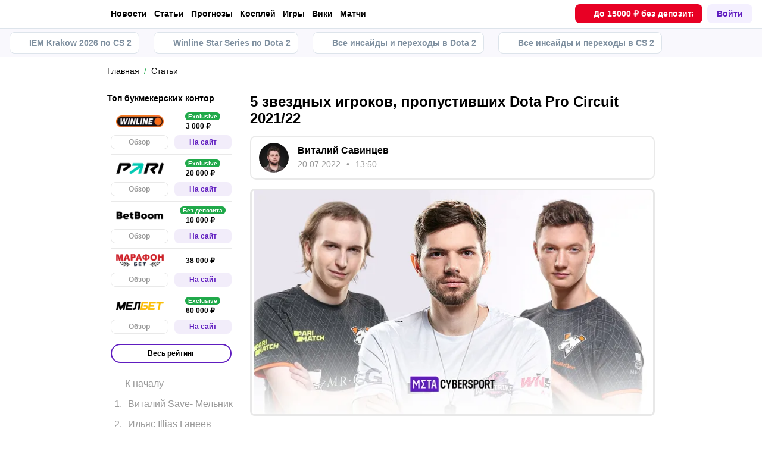

--- FILE ---
content_type: text/html; charset=utf-8
request_url: https://cybersport.metaratings.ru/articles/5-zvezdnyx-igrokov-propustivsix-dota-pro-circuit-202122/
body_size: 90397
content:
<!DOCTYPE html><html lang="ru" prefix="og: https://ogp.me/ns#"><head><meta charSet="utf-8"/><meta http-equiv="X-UA-Compatible" content="IE=edge"/><meta name="theme-color" content="#601dc0"/><meta name="viewport" content="width=device-width, initial-scale=1, maximum-scale=1, user-scalable=0"/><link rel="preconnect" href="https://www.googletagmanager.com"/><title>5 звездных игроков, пропустивших Dota Pro Circuit 2021/22</title><meta name="description" content="5 звездных игроков, пропустивших Dota Pro Circuit 2021/22. Какие игроки пропустили Dota Pro Circuit 2021/22. Кто не играл в Dota 2 в этом году."/><link rel="canonical" href="https://cybersport.metaratings.ru/articles/5-zvezdnyx-igrokov-propustivsix-dota-pro-circuit-202122/"/><link rel="alternate" hrefLang="ru-RU" href="https://cybersport.metaratings.ru/articles/5-zvezdnyx-igrokov-propustivsix-dota-pro-circuit-202122/"/><link rel="icon" type="image/x-icon" href="/favicon.ico"/><link rel="shortcut icon" type="image/x-icon" href="/images/favicon/favicon.ico"/><link rel="shortcut icon" type="image/x-icon" href="/images/favicon/favicon-16x16.ico"/><link rel="shortcut icon" type="image/x-icon" href="/images/favicon/favicon-24x24.ico"/><link rel="shortcut icon" type="image/x-icon" href="/images/favicon/favicon-32x32.ico"/><link rel="shortcut icon" type="image/x-icon" href="/images/favicon/favicon-48x48.ico"/><link rel="shortcut icon" type="image/x-icon" href="/images/favicon/favicon-64x64.ico"/><link rel="icon" type="image/png" sizes="32x32" href="/images/favicon/favicon-32x32.png"/><link rel="icon" type="image/png" sizes="96x96" href="/images/favicon/favicon-96x96.png"/><link rel="icon" type="image/png" sizes="16x16" href="/images/favicon/favicon-16x16.png"/><link rel="apple-touch-icon-precomposed" href="/images/favicon/ios-favicon-precomposed.svg"/><link rel="apple-touch-icon" href="/images/favicon/apple-touch-fav-16x16.png"/><link rel="apple-touch-icon" sizes="57x57" href="/images/favicon/apple-touch-fav-57x57.png"/><link rel="apple-touch-icon" sizes="114x114" href="/images/favicon/apple-touch-fav-114x114.png"/><link rel="apple-touch-icon" sizes="72x72" href="/images/favicon/apple-touch-fav-72x72.png"/><link rel="apple-touch-icon" sizes="144x144" href="/images/favicon/apple-touch-fav-144x144.png"/><link rel="apple-touch-icon" sizes="60x60" href="/images/favicon/apple-touch-fav-60x60.png"/><link rel="apple-touch-icon" sizes="120x120" href="/images/favicon/apple-touch-fav-120x120.png"/><link rel="apple-touch-icon" sizes="76x76" href="/images/favicon/apple-touch-fav-76x76.png"/><link rel="apple-touch-icon" sizes="152x152" href="/images/favicon/apple-touch-fav-152x152.png"/><link rel="apple-touch-icon" sizes="180x180" href="/images/favicon/apple-touch-fav-180x180.png"/><link rel="icon" type="image/png" sizes="192x192" href="/images/favicon/android-icon-192x192.png"/><link rel="mask-icon" href="/images/favicon/safari-pinned-tab.svg" color="#601dc0"/><meta name="apple-mobile-web-app-title" content="Metaratings"/><meta name="application-name" content="Metaratings"/><meta name="msapplication-TileColor" content="#601dc0"/><meta name="msapplication-TileImage" content="/images/favicon/meta-144x144.png"/><meta name="msapplication-config" content="/browserconfig.xml"/><link rel="manifest" href="/manifest.json" crossorigin="use-credentials"/><meta property="og:type" content="website"/><meta property="og:url" content="https://cybersport.metaratings.ru/articles/5-zvezdnyx-igrokov-propustivsix-dota-pro-circuit-202122/"/><meta property="og:site_name" content="CyberMeta"/><meta property="og:title" content="5 звездных игроков, пропустивших Dota Pro Circuit 2021/22"/><meta property="og:description" content="5 звездных игроков, пропустивших Dota Pro Circuit 2021/22. Какие игроки пропустили Dota Pro Circuit 2021/22. Кто не играл в Dota 2 в этом году."/><meta property="og:type" content="article"/><meta property="og:image" content="https://storage.yandexcloud.net/s3-metaratings-storage/images/2c/a1/2ca14279275e924ae6b8ac5fbee6e26f.jpg"/><meta property="og:article:published_time" content="2022-07-20T10:50:00.000Z"/><meta property="og:article:modified_time" content="2022-12-21T21:16:36.000Z"/><meta property="og:article:author" content="Виталий Савинцев"/><meta name="robots" content="index, follow, max-image-preview:large"/><link rel="alternate" type="application/rss+xml" title="Статьи про киберспорт – полезная информация о киберспорте" href="https://cybersport.metaratings.ru/rss/google/blog/"/><script type="application/ld+json">{"@context":"https://schema.org","@type":"Article","mainEntityOfPage":{"@type":"WebPage","@id":"https://cybersport.metaratings.ru/articles/5-zvezdnyx-igrokov-propustivsix-dota-pro-circuit-202122/"},"author":{"@type":"Person","name":"Виталий Савинцев","url":"https://cybersport.metaratings.ru/authors/301/"},"publisher":{"@type":"Organization","name":"CyberMeta","url":"https://cybersport.metaratings.ru/","image":{"@type":"ImageObject","url":"https://cybersport.metaratings.ru/images/logo-schema-cyber.png","width":1664,"height":300}},"url":"https://cybersport.metaratings.ru/articles/5-zvezdnyx-igrokov-propustivsix-dota-pro-circuit-202122/","headline":"5 звездных игроков, пропустивших Dota Pro Circuit 2021/22","description":"5 звездных игроков, пропустивших Dota Pro Circuit 2021/22. Какие игроки пропустили Dota Pro Circuit 2021/22. Кто не играл в Dota 2 в этом году.","datePublished":"2022-07-20T13:50:00+03:00","dateModified":"2022-12-22T00:16:36+03:00","image":{"@type":"ImageObject","url":"https://storage.yandexcloud.net/s3-metaratings-storage/images/2c/a1/2ca14279275e924ae6b8ac5fbee6e26f.jpg","width":1920,"height":1080},"articleBody":"Dota Pro Circuit 2021/22 постепенно подходит к концу. Меньше чем через месяц станут известны все участники The International 11, отобравшиеся на главный турнир года напрямую. Вскоре после этого пройдут региональные квалификации, на которых на TI отберется еще шесть команд. Все составы укомплектованы и готовы к борьбе. Однако есть и те игроки, которые по тем или иным причинам пропустили DPC-цикл этого года, хотя потенциально могли быть его главными звездами. Одни игроки в неподходящий момент лишились команды, другие взяли перерыв от профессиональной сцены, но не смогла камбэкнуть обратно, а третьи и вовсе все это время просидели на «банке». Кто в рамках Dota Pro Circuit 2021/22 остался на скамейке запасных, и смогут ли эти игроки каким-то образом попасть на The International 11 — в материале Cybersport.Metaratings.ru. Виталий Save- Мельник Виталий Save- Мельник появился на профессиональной сцене совсем недавно, но уже зарекомендовал себя как первоклассный игрок. Его карьера началась в Virtus.pro, когда капитаном команды был Алексей Solo Березин. Именно этот легендарный игрок познакомил Виталия с профессиональной сценой. Однако через какое-то время Virtus.pro нашла замену для Save-, а он был направлен в молодежный состав организации под названием VP.Prodigy. Именно в этой команде Виталий смог реализовать весь свой игровой потенциал. Он был капитаном команды, руководил игрой во время матчей и занимался драфтами. При этом Save- очень сильно выделялся в индивидуальном плане, особенно на своих сигнатурных героях. Виталий до сих пор считается одной из лучших «четверок», причем не только в СНГ, но и во всем мире. Save- довольно быстро привел VP.Prodigy к успеху, после чего этот сосав стал основным в клубе и переименовался в Virtus.pro. Команда отлично играла в своем регионе, постоянно занимая первые места, но на международной арене игра у ребят не клеилась. Пофиксить большинство проблем Virtus.pro смогла к The International 10. На главном турнире года коллектив Виталия занял 5-6 место, что смело можно назвать успехом для молодого состава. А Save- стал заслуженно считаться одним из лучших саппортов и капитанов в СНГ. К сожалению, игроки Virtus.pro оказались недовольны своим выступлением на The International 10. Из-за этого в команде произошел конфликт. Подробности неизвестны до сих пор, но мы знаем, что после него Save- был переведен в запас. Другими словами, его посадили на «банку». В таком статусе Виталий провел весь Dota Pro Circuit 2021/22, не сыграв после TI10 ни одного матча на профессиональной сцене. Видимо, Virtus.pro просит очень большие деньги за трансфер этого игрока. При этом Save- продолжает играть по 10 пабликов в день, поддерживая хорошую игровую форму. Собрать собственную команду Виталий тоже не может по понятным причинам. Скорее всего, контракт с клубом у него подписан до конца The International 11 или до конца 2022 года. Только после этого мы сможем увидеть возвращение Save-. Из-за этого контракта игрок потерял целый год карьеры в Dota 2, ведь если бы ни «банка», то он бы точно играл в этом DPC-цикле за какую-то именитую команду. А так абсолютно все остались в минусе. К слову, недавно Арсений ArsZeeqq Усов и Андрей Mag Чипенко поделились информацией о том, что Team Secret приглашала Виталия Save- Мельника в состав. Как мы знаем, Язид YapzOr Жарадат покинул команду из-за болезни, а его место занял Бакыт Zayac Эмилжанов. Оказывается, заменой мог стать и Save-, но он от этого предложения отказался. Скорее всего, Виталий просто не хочет распыляться на составы, у которых нет будущего. А Team Secret сейчас является именно такой командой. При этом в начале года Виталия хотела заполучить Team Liquid. Это показывает, насколько высоко ценится данный игрок. Так что будем с нетерпением ждать возвращения Save- на профессиональную сцену, где ему самое место. Ильяс Illias Ганеев Ильяс Illias Ганеев как и Виталий Save- Мельник обрел широкую известность в Virtus.pro, хотя до этого он весьма неплохо показывал себя в Natus Vincere. Однако он предпочел уйти из стана «рожденных побеждать», чтобы играть в VP вместе со своими друзьями. После The International 10 Illias остался в команде, но уровень его игры резко пошел на спад. Из-за этого (и ряда других причин) «медведи» не лучшим образом начали зимний сезон Dota Pro Circuit 2021/22. Как оказалось, Ильяс был в тильте после The International 10 и никак не мог выйти из этого состояния. В связи с этим через несколько недель после начала сезона Illias ушел из Virtus.pro, точнее его перевели в запас. По словам сокомандников, у него были проблемы со здоровьем и сильное выгорание от Dota 2, из-за чего ему необходимо было взять перерыв от профессиональной сцены. При этом место в команде за ним сохранялось. Представители клуба обещали, что Illias сможет вернуться в состав в любое время, когда решит личные проблемы. Место Illias занял молодой игрок — Егор Xakoda Липартия. Ему в VP сказали, что если результаты команды будут достойными, то он сможет остаться в ростере. Так и произошло. Virtus.pro стала играть лучше, и Xakoda остался. С тех пор про Ильяса ничего не было слышно. В данный момент на сайте Virtus.pro он не числится в составе даже в качестве запасного. Очевидно, что в этот клуб он больше не вернется. При этом играл Illias всегда хорошо. По крайней мере, в СНГ он спокойно может выступать на тир-1 уровне и претендовать на места в лучших коллективах. Неизвестно, поправил ли Ильяс здоровье и, если да, хочет ли он возвращаться на профессиональную сцену. Однако, скорее всего, в этом году вариантов для него уже не осталось. Роман Resolut1on Фоминок Роман Resolut1on Фоминок — один из лучших игроков прошлого поколения в Dota&nbsp;2 на территории СНГ. Его результаты говорят сами за себя. Роман н6еоднократно занимал высокие места на крупных турнирах и даже был вице-чемпионом The International. Это определенно очень сильный игрок, которого сейчас не достает нашей профессиональной сцене. Последней командой Resolut1on была HellRaisers. С ней он играл весь прошлый год, постепенно прогрессируя. В итоге к концу третьего сезона HellRaisers вышла в первый дивизион, но на квалификациях к The International команда провалилась. Тогда клуб объявил о полном дизбанде состава из-за неудовлетворительных результатов. Для Романа это было особым ударом, так как он являлся капитаном команды и своими силами собирал и развивал ее. После этого Resolut1on объявил, что берет перерыв от Dota 2. В рамках Dota Pro Circuit 2021/22 Роман не сыграл ни одной игры.       Я не буду играть следующий DPC сезон. Решил, что хочу выйти из этого безумного марафона длинной в девять лет профессиональной Dota 2 для того, чтобы посмотреть на ситуацию со стороны, перезагрузиться и научиться жить каждым днём, не гонясь за результатами. Мое профессиональное выгорание произошло из-за череды неудовлетворительных результатов в шаге от… и сейчас первым делом я хочу проработать это и понять, в каком направлении двигаться дальше.      Роман Resolut1on Фоминок  Роман не играл в Dota 2 почти год, но в итоге все же решил камбэкнуть. 5 мая Resolut1 объявил о намерении вернуться на профессиональную сцену. В социальных сетях игрок написал, что начал поиск команды вместе со своим бывшим тиммейтом Бакытом Zayac Эмилжановым. К сожалению, найти команду Resolut1 не смог, зато это удалось сделать Zayac. Он присоединился к Team Secret. Сейчас эта команда играет не лучшим образом, а ее главной целью является победа на квалификации к The International. Вполне возможно, что к этому времени в составе Team Secret произойдут изменения, и к команде присоединится Resolut1on. У такого предположения есть три основания. Первое — нынешний офлейнер Team Secret Дэрил iceiceice Кох Пэй Сян играет очень плохо, а Роман как раз является игроком третьей позиции. Второе — в Team Secret играет Zayac, который может замолвить словечко за друга. Третье —Resolut1on присоединится к составу Team Secret для выступления на Gamers8 Riyadh Masters по Dota 2. Если Роман хорошо проявит себя на этом турнире, то точно присоединится к команде, так как это будет наилучшим решением для Team Secret.       Заряжен ли я мотивацией камбекнуть в киберспорт после отдыха? Конечно, заряжен. Сижу играю сутками.      Роман Resolut1on Фоминок  Илья Lil Ильюк Илья Lil Ильюк является очень узнаваемым игроком, который играл в «золотом составе» Virtus.pro и неоднократно становился чемпионом крупных международных турниров. К сожалению, в последнее время Илья не выступает на профессиональной сцене. Его последней командой была HellRaisers, где он играл вместе с Resolut1on, а после провала и дизбанда также впал в тильт. При этом Lil не собирался брать перерыв от Dota 2, но найти команду к началу Dota Pro Circuit 2021/22 так и не смог. В конце весны Илья сообщил, что не знает, когда вернется в Dota 2. По его словам, это может произойти ближе к The International или даже после него.       Я же не знаю, сколько мне надо будет времени, чтобы вернуть форму хоть какую-то и еще найти команду. Меня звали в европейский микс из второго дивизиона, но не взяли, потому что я уехал из Киева и у меня не было возможности даже заходить в Dota 2.      Илья Lil Ильюк  В этом году Lil в качестве замены несколько раз сыграло за Brame и KBUUS, но официально ни к какой команде так и не присоединился, в итоге полностью пропустив Dota Pro Circuit 2021/22. Шанс выступить в качестве замены на мейджоре или The International 11 у Ильи также крайне маленькие. Так что уже можно говорить о том, что он пропустил этот год в Dota 2. Будет интересно посмотреть, сможет ли Lil найти команду в следующем году. Богдан Iceberg Василенко Помимо Богдана Iceberg Василенко в этом списке можно было спокойно указать и других бывших игроков Natus Vincere, включая&nbsp; Андрея ALWAYSWANNAFLY Бондаренко, Виктора GeneRaL Нигрини и Илью ALOHADANCE Коробкина. У всех них получилась примерно одинаковая судьба: сначала играли во FlyToMoon, потом состав подписала Natus Vincere, а теперь эти игроки остались без команды. Разница лишь в том, что GeneRaL и ALOHADANCE хотя бы зацепили начало года и успели немного поиграть за «рожденных побеждать» в рамках Dota Pro Circuit 2021/22. Однако вскоре их тоже кикнули. ALWAYSWANNAFLY же вообще не смог поиграть в этом году в Dota 2 на профессиональном уровне, а Iceberg несколкьо недель числился в Team Empire и пару раз сыграл за этот коллектив во втором дивизионе, после чего ливнул. По его словам, это была слишком слабая команда, с которой ничего нельзя было выиграть. После этого Богдан вернулся к стримам и начал ждать более выгодных предложений, которые так и не поступили. После этого Iceberg вместе с ALWAYSWANNAFLY собрали микс для участие в отборочных во второй дивизион СНГ, но пройти квалификацию не смогли. В итоге оба игрока так и остались без команды.       Если не получится набрать форму, то пойду стримить, как Stray228. Вроде людям заходит, когда я играю на 3k. В правой части экрана будет играть видосик, а я буду таким же образом реагировать на донаты, крича «Осуждаю!». Вы просто не видели, как я притворяюсь. Сейчас я говорю всё, что думаю, а там буду притворяться и делать вид, что мне интересно и круто так играть.      Богдан Iceberg Василенко  ALOHADANCE вновь объявил о завершении карьеры, а вот Iceberg, ALWAYSWANNAFLY и GeneRaL явно были бы не против вернуться на профессиональную сцену, но сделать это им никак не удается. Так что придется ждать следующего год и там либо присоединяться к кому-то, либо собирать команду с нуля."}</script><link rel="preload" as="image" imageSrcSet="https://cybersport.metaratings.ru/_images/insecure/w-680:h-512/aHR0cHM6Ly9zdG9yYWdlLnlhbmRleGNsb3VkLm5ldC9zMy1tZXRhcmF0aW5ncy1zdG9yYWdlL2ltYWdlcy8yYy9hMS8yY2ExNDI3OTI3NWU5MjRhZTZiOGFjNWZiZWU2ZTI2Zi5qcGc=.webp 1x, https://cybersport.metaratings.ru/_images/insecure/w-1360:h-1040/aHR0cHM6Ly9zdG9yYWdlLnlhbmRleGNsb3VkLm5ldC9zMy1tZXRhcmF0aW5ncy1zdG9yYWdlL2ltYWdlcy8yYy9hMS8yY2ExNDI3OTI3NWU5MjRhZTZiOGFjNWZiZWU2ZTI2Zi5qcGc=.webp 2x" fetchpriority="high"/><script type="text/javascript" id="pageAnalytics">
        (function () {
            const user_id = window.localStorage.getItem('user_id'),
                authorId = '21',
                postId = '9478';

            window.pageAnalytics={"section":"/articles/","id_post":"9478","id_author":"21"};

            if (!window.dataLayer) {
                window.dataLayer = []
            }

            let customPageData = {
               section: '/articles/'
            };

            window.id_author = authorId !== "undefined" ? authorId : undefined;
            window.id_post = postId !== "undefined" ? postId : undefined;

            if (authorId !== "undefined") {
                customPageData.id_author = authorId;
            }

            if (postId !== "undefined") {
                customPageData.id_post = postId;
            }

            window.dataLayer.push({
                 event: 'custom_page',
                 ...customPageData
            });

            if(user_id && !window.isLoginEventSent) {
                window.dataLayer.push({
                     event: 'login',
                     user_id: user_id,
                })
                window.isLoginEventSent = true;
            }
        })()
    </script><script id="gtm">
                (function (w, d, s, l, i) {
                        w[l] = w[l] || [];
                        w[l].push({
                        "gtm.start": new Date().getTime(), event: "gtm.js",
                    });
                        var f = d.getElementsByTagName(s)[0],
                        j = d.createElement(s), dl = l != "dataLayer" ? "&l=" + l : "";
                        j.async = true;
                        j.src = "https://googletagmanager.com/gtm.js?id=" + i + dl;
                        f.parentNode.insertBefore(j, f);
                    })(window, document, "script", "dataLayer", "GTM-5Z8X8ZC");
                        window.dataLayer = window.dataLayer || [];
                </script><meta name="next-head-count" content="54"/><link data-next-font="" rel="preconnect" href="/" crossorigin="anonymous"/><link rel="preload" href="/_next/static/css/735f2dca9ae81658.css" as="style"/><link rel="stylesheet" href="/_next/static/css/735f2dca9ae81658.css" data-n-g=""/><link rel="preload" href="/_next/static/css/db8e0a0cf044345e.css" as="style"/><link rel="stylesheet" href="/_next/static/css/db8e0a0cf044345e.css" data-n-p=""/><link rel="preload" href="/_next/static/css/f339ec5dfda36b72.css" as="style"/><link rel="stylesheet" href="/_next/static/css/f339ec5dfda36b72.css" data-n-p=""/><link rel="preload" href="/_next/static/css/29826d2acef5d374.css" as="style"/><link rel="stylesheet" href="/_next/static/css/29826d2acef5d374.css" data-n-p=""/><link rel="preload" href="/_next/static/css/157f719bf2775c55.css" as="style"/><link rel="stylesheet" href="/_next/static/css/157f719bf2775c55.css" data-n-p=""/><link rel="preload" href="/_next/static/css/ca4b3a46d56b705a.css" as="style"/><link rel="stylesheet" href="/_next/static/css/ca4b3a46d56b705a.css" data-n-p=""/><link rel="preload" href="/_next/static/css/00d7a4c6fb1dcc44.css" as="style"/><link rel="stylesheet" href="/_next/static/css/00d7a4c6fb1dcc44.css" data-n-p=""/><link rel="preload" href="/_next/static/css/2d39dc03b4ce70bd.css" as="style"/><link rel="stylesheet" href="/_next/static/css/2d39dc03b4ce70bd.css" data-n-p=""/><link rel="preload" href="/_next/static/css/cafebbef7be39b32.css" as="style"/><link rel="stylesheet" href="/_next/static/css/cafebbef7be39b32.css" data-n-p=""/><link rel="preload" href="/_next/static/css/65e13bae9f55208a.css" as="style"/><link rel="stylesheet" href="/_next/static/css/65e13bae9f55208a.css" data-n-p=""/><link rel="preload" href="/_next/static/css/2a38e96b2d030270.css" as="style"/><link rel="stylesheet" href="/_next/static/css/2a38e96b2d030270.css" data-n-p=""/><link rel="preload" href="/_next/static/css/0a97eb7a26a688fe.css" as="style"/><link rel="stylesheet" href="/_next/static/css/0a97eb7a26a688fe.css"/><link rel="preload" href="/_next/static/css/dfe5aa07a1e6ee38.css" as="style"/><link rel="stylesheet" href="/_next/static/css/dfe5aa07a1e6ee38.css"/><link rel="preload" href="/_next/static/css/abf54cbfba82b3b2.css" as="style"/><link rel="stylesheet" href="/_next/static/css/abf54cbfba82b3b2.css"/><link rel="preload" href="/_next/static/css/a4fc2d232534060c.css" as="style"/><link rel="stylesheet" href="/_next/static/css/a4fc2d232534060c.css"/><noscript data-n-css=""></noscript><script defer="" nomodule="" src="/_next/static/chunks/polyfills-42372ed130431b0a.js"></script><script defer="" src="/_next/static/chunks/63753.575957c13e26c72a.js"></script><script defer="" src="/_next/static/chunks/87319.415427ed9413e034.js"></script><script defer="" src="/_next/static/chunks/31908.7f5e8a628b70fea3.js"></script><script defer="" src="/_next/static/chunks/1344.b11ab0248ddc126f.js"></script><script src="/_next/static/chunks/webpack-fb2009046e388369.js" defer=""></script><script src="/_next/static/chunks/vendors-cba9e586-d23b440431fb177b.js" defer=""></script><script src="/_next/static/chunks/vendors-4ac11aeb-7e8882e765b11830.js" defer=""></script><script src="/_next/static/chunks/vendors-3fe5067f-8e16dbda32729e05.js" defer=""></script><script src="/_next/static/chunks/vendors-9a545e02-1cbbf2ad21d38e8f.js" defer=""></script><script src="/_next/static/chunks/vendors-19dc620f-ae35badf2204e72c.js" defer=""></script><script src="/_next/static/chunks/vendors-7fe5891a-4a40a994e047a3f1.js" defer=""></script><script src="/_next/static/chunks/vendors-e2a97014-87f9785f5fc94db8.js" defer=""></script><script src="/_next/static/chunks/vendors-c938e5b3-c4402e80c03dad60.js" defer=""></script><script src="/_next/static/chunks/vendors-c0d76f48-beeeb55de09c32f6.js" defer=""></script><script src="/_next/static/chunks/vendors-8ab63dfe-80d2935f818227fd.js" defer=""></script><script src="/_next/static/chunks/vendors-0925edb1-766c96e70189fb8d.js" defer=""></script><script src="/_next/static/chunks/vendors-db3d8700-1010b486fe5c06ce.js" defer=""></script><script src="/_next/static/chunks/vendors-1d54e4e8-f3bd74fc8eed1c5d.js" defer=""></script><script src="/_next/static/chunks/vendors-baa937d0-d6649374ec250c86.js" defer=""></script><script src="/_next/static/chunks/vendors-00833fa6-6aaa83388f544fed.js" defer=""></script><script src="/_next/static/chunks/vendors-6185be05-68e389316382e7e0.js" defer=""></script><script src="/_next/static/chunks/vendors-02822025-c583b52b5a36d70b.js" defer=""></script><script src="/_next/static/chunks/vendors-0918ad5d-64f2c6a659c6af3f.js" defer=""></script><script src="/_next/static/chunks/vendors-1a8eafcc-ad2dac22abd0b99c.js" defer=""></script><script src="/_next/static/chunks/vendors-89fe0edc-8fd5f3acb9b23b0f.js" defer=""></script><script src="/_next/static/chunks/vendors-2e4e6f52-5654e1b19ce913f4.js" defer=""></script><script src="/_next/static/chunks/vendors-40002717-62171335d93ac4ff.js" defer=""></script><script src="/_next/static/chunks/vendors-b49fab05-5e9f4d972ec9fc01.js" defer=""></script><script src="/_next/static/chunks/vendors-2ef5bd86-babefdbdd6542d39.js" defer=""></script><script src="/_next/static/chunks/vendors-f67df17f-9ee1aaa44a0709cc.js" defer=""></script><script src="/_next/static/chunks/vendors-fc14d040-18cf3c1301d1b3e7.js" defer=""></script><script src="/_next/static/chunks/vendors-ca932aff-193da0bc3192d3a9.js" defer=""></script><script src="/_next/static/chunks/vendors-0fbe0e3f-06a9a419ef0556b7.js" defer=""></script><script src="/_next/static/chunks/vendors-2ac4632b-2d4d564d1180e370.js" defer=""></script><script src="/_next/static/chunks/vendors-42bbf998-e27712293e803643.js" defer=""></script><script src="/_next/static/chunks/vendors-9a66d3c2-3ddc790fe8057b5c.js" defer=""></script><script src="/_next/static/chunks/vendors-c9699fa7-c077fcf94f2a899d.js" defer=""></script><script src="/_next/static/chunks/vendors-b9f70e77-a67199c2761cad9f.js" defer=""></script><script src="/_next/static/chunks/vendors-a0de3438-ce00599db6b4db57.js" defer=""></script><script src="/_next/static/chunks/vendors-cca472bf-6e3dc752cc2d4803.js" defer=""></script><script src="/_next/static/chunks/vendors-f039ecc1-2446e136900c8bf7.js" defer=""></script><script src="/_next/static/chunks/vendors-b23b11a0-fb2bbcfc5010a6bd.js" defer=""></script><script src="/_next/static/chunks/vendors-eb2fbf4c-96bc85ff5e7808fc.js" defer=""></script><script src="/_next/static/chunks/vendors-48b8d778-d7d7ca23c6ec7b5a.js" defer=""></script><script src="/_next/static/chunks/main-dc1e3f176f4a8572.js" defer=""></script><script src="/_next/static/chunks/pages/_app-04815683298e9d17.js" defer=""></script><script src="/_next/static/chunks/60368-8d1577340afd7d8d.js" defer=""></script><script src="/_next/static/chunks/79170-dc4b1e6a09a95996.js" defer=""></script><script src="/_next/static/chunks/40261-81016a01bd8bbe49.js" defer=""></script><script src="/_next/static/chunks/57522-c5a6348253936cd9.js" defer=""></script><script src="/_next/static/chunks/63809-cf4973f5c34ab69b.js" defer=""></script><script src="/_next/static/chunks/52495-b5e13358cb580efb.js" defer=""></script><script src="/_next/static/chunks/35122-ef65cea69f0bbb67.js" defer=""></script><script src="/_next/static/chunks/76400-c50559eb8c5d354d.js" defer=""></script><script src="/_next/static/chunks/53425-c85e27001dfce5de.js" defer=""></script><script src="/_next/static/chunks/39540-2f45727c67019039.js" defer=""></script><script src="/_next/static/chunks/30935-494ec31a7c8b4442.js" defer=""></script><script src="/_next/static/chunks/19730-28e4efb221af8d84.js" defer=""></script><script src="/_next/static/chunks/53343-04ef99f38a4a84b7.js" defer=""></script><script src="/_next/static/chunks/pages/articles/%5Bslug%5D-41d757085c7bb2c9.js" defer=""></script><script src="/_next/static/iR9LumLDzIcdeiQriaNQC/_buildManifest.js" defer=""></script><script src="/_next/static/iR9LumLDzIcdeiQriaNQC/_ssgManifest.js" defer=""></script></head><body><div id="__next"><style>
    #nprogress {
      pointer-events: none;
    }
    #nprogress .bar {
      background: #601dc0;
      position: fixed;
      z-index: 9999;
      top: 0;
      left: 0;
      width: 100%;
      height: 3px;
    }
    #nprogress .peg {
      display: block;
      position: absolute;
      right: 0px;
      width: 100px;
      height: 100%;
      box-shadow: 0 0 10px #601dc0, 0 0 5px #601dc0;
      opacity: 1;
      -webkit-transform: rotate(3deg) translate(0px, -4px);
      -ms-transform: rotate(3deg) translate(0px, -4px);
      transform: rotate(3deg) translate(0px, -4px);
    }
    #nprogress .spinner {
      display: block;
      position: fixed;
      z-index: 1031;
      top: 15px;
      right: 15px;
    }
    #nprogress .spinner-icon {
      width: 18px;
      height: 18px;
      box-sizing: border-box;
      border: solid 2px transparent;
      border-top-color: #601dc0;
      border-left-color: #601dc0;
      border-radius: 50%;
      -webkit-animation: nprogresss-spinner 400ms linear infinite;
      animation: nprogress-spinner 400ms linear infinite;
    }
    .nprogress-custom-parent {
      overflow: hidden;
      position: relative;
    }
    .nprogress-custom-parent #nprogress .spinner,
    .nprogress-custom-parent #nprogress .bar {
      position: absolute;
    }
    @-webkit-keyframes nprogress-spinner {
      0% {
        -webkit-transform: rotate(0deg);
      }
      100% {
        -webkit-transform: rotate(360deg);
      }
    }
    @keyframes nprogress-spinner {
      0% {
        transform: rotate(0deg);
      }
      100% {
        transform: rotate(360deg);
      }
    }
  </style><noscript><iframe src="https://www.googletagmanager.com/ns.html?id=GTM-5Z8X8ZC" height="0" width="0" style="display:none;visibility:hidden"></iframe></noscript><header id="main-header" class="Header_sizes__RgTCq Header_header__V0nSf Header_headerWithSub__MNYzM"><div class="Header_regionRedirectBanner__LXZ_4"></div><section class="Header_headerWrapper__W5MO4 Header_isTop__heVNW mainHeader"><div class="Header_headerContainer__MI4xQ"><div class="Header_headerFlex__CQJU1"><div class="ProjectSwitcher_switcher__mWeOT ProjectSwitcher_projectSwitcher__NwM7Q projectSwitcher"><a href="/" class="ProjectSwitcher_projectSwitcherButton__6HY9l"><span class="ProjectSwitcher_projectSwitcherLogo__3rP2x"><svg class="" width="114" height="20"></svg></span><span class="ProjectSwitcher_projectSwitcherArrow__atfSh"><svg class="" width="12" height="12"></svg></span></a><ul class="ProjectSwitcher_projectSwitcherList__5POQE"><li><a href="https://metaratings.ru/" class="ProjectSwitcher_item__TVmp8" target="_blank" rel="noreferrer"><span class="ProjectSwitcher_branding__MZQoz"><span class="ProjectSwitcher_projectSwitcherLogo__3rP2x"><svg class="" width="89" height="20"></svg></span></span><span class="ProjectSwitcher_description__VK_f2">Все о спорте и ставках</span></a></li><li><a href="https://mma.metaratings.ru/" class="ProjectSwitcher_item__TVmp8" target="_blank" rel="noreferrer"><span class="ProjectSwitcher_branding__MZQoz"><span class="ProjectSwitcher_projectSwitcherLogo__3rP2x"><svg class="" width="70" height="20"></svg></span></span><span class="ProjectSwitcher_description__VK_f2">Все о единоборствах</span></a></li></ul></div><nav class="Nav_headerMenu__kK6PF nav"><form class="Search_headerSearch__b5Glv Nav_headerSearch__dVcdS" action="/search/"><input type="text" placeholder="Поиск" name="q" required=""/><button><svg class="" width="18" height="18"></svg></button><button class="Search_isClear__8cvYo" type="reset"><svg class="" width="7" height="7"></svg></button></form><div class="Nav_item__YdwfA"><a href="/news/" class="">Новости</a><span class="Nav_arrow__9wZ2X"><svg class="" width="16" height="16"></svg></span><ul class="Nav_level2___GaMs" style="--listHeight:732px"><li class="Nav_item__YdwfA"><a href="/news/" class="">Все новости</a></li><li class="Nav_item__YdwfA"><a href="/news/cs2/" class="Nav_item__YdwfA">CS2</a></li><li class="Nav_item__YdwfA"><a href="/news/dota-2/" class="Nav_item__YdwfA">Dota 2</a></li><li class="Nav_item__YdwfA"><a href="/news/fifa/" class="Nav_item__YdwfA">FIFA</a></li><li class="Nav_item__YdwfA"><a href="/news/deadlock/" class="Nav_item__YdwfA">Deadlock</a></li><li class="Nav_item__YdwfA"><a href="/news/valorant/" class="Nav_item__YdwfA">Valorant</a></li><li class="Nav_item__YdwfA"><a href="/news/lol/" class="Nav_item__YdwfA">LoL</a></li><li class="Nav_item__YdwfA"><a href="/news/games/" class="Nav_item__YdwfA">Игры</a></li><li class="Nav_item__YdwfA"><a href="/news/streaming/" class="Nav_item__YdwfA">Стримеры</a></li><li class="Nav_item__YdwfA"><a href="/news/kino/" class="Nav_item__YdwfA">Кино и сериалы</a></li><li class="Nav_item__YdwfA"><a href="/news/anime/" class="Nav_item__YdwfA">Аниме</a></li><li class="Nav_item__YdwfA"><a href="/news/tech/" class="Nav_item__YdwfA">Железо и гаджеты</a></li></ul></div><div class="Nav_item__YdwfA"><a href="/articles/" class="">Статьи</a><span class="Nav_arrow__9wZ2X"><svg class="" width="16" height="16"></svg></span><ul class="Nav_level2___GaMs" style="--listHeight:860px"><li class="Nav_item__YdwfA"><a href="/articles/" class="">Все статьи</a></li><li class="Nav_item__YdwfA"><a href="/articles/interview/" class="Nav_item__YdwfA">Интервью</a></li><li class="Nav_item__YdwfA"><a href="/articles/girls/" class="Nav_item__YdwfA">Девушки</a></li><li class="Nav_item__YdwfA"><a href="/articles/anime/" class="Nav_item__YdwfA">Аниме</a></li><li class="Nav_item__YdwfA"><a href="/articles/kvizy/" class="Nav_item__YdwfA">Квизы</a></li><li class="Nav_item__YdwfA"><a href="/articles/reviews/" class="Nav_item__YdwfA">Обзоры</a></li><li class="Nav_item__YdwfA"><a href="/articles/preview/" class="Nav_item__YdwfA">Анонсы</a></li><li class="Nav_item__YdwfA"><a href="/guides/" class="Nav_item__YdwfA">Гайды</a></li><li class="Nav_item__YdwfA"><a href="/patches/" class="Nav_item__YdwfA">Патчи</a></li><li class="Nav_item__YdwfA"><a href="/cheats/" class="Nav_item__YdwfA">Читы</a></li><li class="Nav_item__YdwfA"><a href="/cosplay/" class="Nav_item__YdwfA">Косплей</a></li><li class="Nav_item__YdwfA"><a href="/articles/kino/" class="Nav_item__YdwfA">Кино и сериалы</a></li><li class="Nav_item__YdwfA"><a href="/otkuda-mem/" class="Nav_item__YdwfA">Откуда мем</a></li><li class="Nav_item__YdwfA"><a href="/articles/innovation/" class="Nav_item__YdwfA">Железо и гаджеты</a></li></ul></div><div class="Nav_item__YdwfA"><a href="/prognozy/" class="">Прогнозы</a><span class="Nav_arrow__9wZ2X"><svg class="" width="16" height="16"></svg></span><ul class="Nav_level2___GaMs" style="--listHeight:220px"><li class="Nav_item__YdwfA"><a href="/prognozy/" class="">Все прогнозы</a></li><li class="Nav_item__YdwfA"><a href="/prognozy/cs2/" class="Nav_item__YdwfA">CS2</a></li><li class="Nav_item__YdwfA"><a href="/prognozy/dota-2/" class="Nav_item__YdwfA">Dota 2</a></li><li class="Nav_item__YdwfA"><a href="/prognozy/fifa/" class="Nav_item__YdwfA">FIFA</a></li></ul></div><a href="/cosplay/" class="Nav_item__YdwfA">Косплей</a><a href="/games/" class="Nav_item__YdwfA">Игры</a><a href="/wiki/" class="Nav_item__YdwfA">Вики</a><a href="/calendar/" class="Nav_item__YdwfA">Матчи</a><div class="Nav_item__YdwfA Nav_isMore__nvcak"><svg class="Nav_more__WUpou" width="15" height="4"></svg><ul class="Nav_level2___GaMs" style="--listHeight:636px"><li class="Nav_item__YdwfA"><a href="/rankings/" class="">Рейтинги</a><span class="Nav_arrow__9wZ2X"><svg class="" width="16" height="16"></svg></span><ul class="Nav_level3__LfI1W" style="--listHeight:412px"><li class="Nav_item__YdwfA"><a href="/rankings/" class="">Все рейтинги</a></li><li class="Nav_item__YdwfA"><a href="/rankings/dota-2-teams/" class="Nav_item__YdwfA">Рейтинг команд Dota 2</a></li><li class="Nav_item__YdwfA"><a href="/rankings/dota-2-gamers/" class="Nav_item__YdwfA">Рейтинг игроков Dota 2</a></li><li class="Nav_item__YdwfA"><a href="/rankings/cs-go-teams/" class="Nav_item__YdwfA">Рейтинг команд CS2</a></li><li class="Nav_item__YdwfA"><a href="/rankings/cs-go-gamers/" class="Nav_item__YdwfA">Рейтинг игроков CS2</a></li><li class="Nav_item__YdwfA"><a href="/rankings/lol-teams/" class="Nav_item__YdwfA">Рейтинг команд League of Legends</a></li><li class="Nav_item__YdwfA"><a href="/rankings/lol-gamers/" class="Nav_item__YdwfA">Рейтинг игроков League of Legends</a></li></ul></li><li class="Nav_item__YdwfA"><a href="/persons/" class="Nav_item__YdwfA">Киберспортсмены</a></li><li class="Nav_item__YdwfA"><a href="/teams/" class="Nav_item__YdwfA">Команды киберспорта</a></li><li class="Nav_item__YdwfA"><a href="/schools/" class="Nav_item__YdwfA">Школы киберспорта</a></li><li class="Nav_item__YdwfA"><a href="/bookmakersrating/" class="">Ставки на киберспорт</a><span class="Nav_arrow__9wZ2X"><svg class="" width="16" height="16"></svg></span><ul class="Nav_level3__LfI1W" style="--listHeight:348px"><li class="Nav_item__YdwfA"><a href="/bukmekery-dlya-stavok-na-dota-2/" class="Nav_item__YdwfA">Dota 2</a></li><li class="Nav_item__YdwfA"><a href="/bukmekery-dlya-stavok-na-cs-go/" class="Nav_item__YdwfA">CS2</a></li><li class="Nav_item__YdwfA"><a href="/bukmekery-dlya-stavok-na-league-of-legends/" class="Nav_item__YdwfA">LoL</a></li><li class="Nav_item__YdwfA"><a href="/bukmekery-dlya-stavok-na-kiber-futbol/" class="Nav_item__YdwfA">Кибер FIFA</a></li><li class="Nav_item__YdwfA"><a href="/prilozheniya-bukmekerov-dlya-stavok-na-kibersport/" class="Nav_item__YdwfA">Приложения для ставок</a></li></ul></li></ul></div><div class="DefaultType_banner__3QYnb DefaultType_breakOn660__4QPvh Nav_banner__GB89z"><a href="/promowlbanner14" class=""><div class="AspectBox_aspectBox__P2E3L AspectBox_breakOn660__nM2XA" style="position:relative;width:100%;--ratio:3.75;--ratio-mobile:3.75"><picture><source srcSet="[data-uri]"/><img style="width:100%" src="https://storage.yandexcloud.net/s3-metaratings-storage/images/b3/89/b389464a3aebcce691ef724d3dfe2c08.jpg" decoding="async"/></picture></div><div class="Token_token__mcnXj token"><span class="Token_tokenLegalAgeText__KhTRz">Реклама<!-- --> <!-- -->18+</span><div style="width:10px;height:10px;cursor:pointer" class="WrappedIcon_wrapped__mAT3e"><svg class="" width="8" height="2"></svg></div></div></a></div></nav></div><div class="Header_headerFlex__CQJU1 Header_rightFlex__uGh5G"><button class="Header_headerSearchAdaptive__fcg6W"><svg class="" width="19" height="19"></svg></button><form class="Search_headerSearch__b5Glv" action="/search/"><input type="text" placeholder="Поиск" name="q" required=""/><button><svg class="" width="18" height="18"></svg></button><button class="Search_isClear__8cvYo" type="reset"><svg class="" width="7" height="7"></svg></button></form><button class="Header_headerButton__PPggZ Header_isLogin__okgAK">Войти</button><button class="Header_headerAdaptiveButton__7Qo4s"><svg class="" width="20" height="20"></svg></button><button class="Header_headerAdaptiveButton__7Qo4s"><svg class="Header_menuIcon__B1c61" width="20" height="20"></svg></button></div></div></section><div class="Header_variableHeightBlock__D_1sV mainHeaderSubs"><section class="PromoMenu_promoMenuWrapper__8aZtP"><div class="PromoMenu_promoMenu__BlJkc"><a href="https://cybersport.metaratings.ru/articles/iem-krakow-2026-po-cs2-raspisanie-setka-schyot-i-translyaciya/" class="PromoMenu_item__qjwFL PromoMenu_isHighlighted__BLK1w"><svg class="PromoMenu_svgIcon__uhug_" width="20" height="20"></svg>IEM Krakow 2026 по CS 2</a><a href="https://cybersport.metaratings.ru/articles/winline-star-series-novyi-sezon-po-dota-2-raspisanie-rezultaty-uchastniki-prizovye-i-translyaciya-turnira/" class="PromoMenu_item__qjwFL PromoMenu_isHighlighted__BLK1w"><svg class="PromoMenu_svgIcon__uhug_" width="20" height="20"></svg>Winline Star Series по Dota 2</a><a href="https://cybersport.metaratings.ru/articles/aktualnye-transfery-v-dota-2-informaciya-o-slukhakh-i-perekhodakh-igrokov-obnovlyaetsya/" class="PromoMenu_item__qjwFL PromoMenu_isHighlighted__BLK1w"><svg class="PromoMenu_svgIcon__uhug_" width="20" height="20"></svg>Все инсайды и переходы в Dota 2</a><a href="https://cybersport.metaratings.ru/articles/transfery-v-cs2-vsya-informaciya-o-slukhakh-i-perekhodakh-igrokov/" class="PromoMenu_item__qjwFL PromoMenu_isHighlighted__BLK1w"><svg class="PromoMenu_svgIcon__uhug_" width="20" height="20"></svg>Все инсайды и переходы в CS 2</a></div></section></div></header><main class="workarea hasHeaderPromoMenu"><div class="container"><div class=""><div class="Breadcrumbs_breadcrumb__j3imt" aria-label="breadcrumb"><ol class="Breadcrumbs_breadcrumbList__aqceK" itemscope="" itemType="https://schema.org/BreadcrumbList"><li class="Breadcrumbs_breadcrumbItem__lQ2Ha"><a href="https://cybersport.metaratings.ru/" class="Breadcrumbs_breadcrumbLink__4PB4B">Главная</a></li><li class="Breadcrumbs_breadcrumbItem__lQ2Ha" itemProp="itemListElement" itemscope="" itemType="https://schema.org/ListItem"><a href="https://cybersport.metaratings.ru/articles/" class="Breadcrumbs_breadcrumbLink__4PB4B"><span itemProp="name">Статьи</span></a><meta itemProp="item" content="https://cybersport.metaratings.ru/articles/"/><meta itemProp="position" content="1"/></li></ol></div></div><div class="WorkareaRow_row__QaHBC WorkareaRow_leftSidebarAfterContent__n1P9t"><div id="content" class="WorkareaRow_content__WF_JK content"><div class="workarea-title"><h1>5 звездных игроков, пропустивших Dota Pro Circuit 2021/22</h1></div><div><article id="content" class="Article_article__hvuHu"><div class="PostAuthor_postAuthor__Zkc5g"><a href="/authors/301/" class="PostAuthor_postAuthorAvatar__d_Nku"><img alt="Виталий Савинцев" loading="lazy" width="50" height="50" decoding="async" data-nimg="1" style="color:transparent" srcSet="https://cybersport.metaratings.ru/_images/insecure/crop:w-64:h-64/aHR0cHM6Ly9zdG9yYWdlLnlhbmRleGNsb3VkLm5ldC9zMy1tZXRhcmF0aW5ncy1zdG9yYWdlL3VwbG9hZC9pYmxvY2svNTAyLzUwMjFmZTdiNTQzOGRlNThhOTE0ODUzOGMzMTdmN2ZiLmpwZw==.webp 1x, https://cybersport.metaratings.ru/_images/insecure/crop:w-128:h-128/aHR0cHM6Ly9zdG9yYWdlLnlhbmRleGNsb3VkLm5ldC9zMy1tZXRhcmF0aW5ncy1zdG9yYWdlL3VwbG9hZC9pYmxvY2svNTAyLzUwMjFmZTdiNTQzOGRlNThhOTE0ODUzOGMzMTdmN2ZiLmpwZw==.webp 2x" src="https://cybersport.metaratings.ru/_images/insecure/crop:w-128:h-128/aHR0cHM6Ly9zdG9yYWdlLnlhbmRleGNsb3VkLm5ldC9zMy1tZXRhcmF0aW5ncy1zdG9yYWdlL3VwbG9hZC9pYmxvY2svNTAyLzUwMjFmZTdiNTQzOGRlNThhOTE0ODUzOGMzMTdmN2ZiLmpwZw==.webp"/></a><div class="PostAuthor_postAuthorText__2q_MA"><div class="PostAuthor_postAuthorName__dYplp"><a href="/authors/301/" class="">Виталий Савинцев</a></div><div class="PostAuthor_postAuthorInfo__ySRt_"><div class="PostAuthor_item__pF1PU">20.07.2022</div><div class="PostAuthor_item__pF1PU">13:50</div></div></div></div> <div class="workarea-text"><div class="Image_container__9po72 Image_bordered__oo0_w"><div class="Image_imageWrapper__dlsRy"><div class="AspectBox_aspectBox__P2E3L" style="position:relative;width:100%;--ratio:1.77778;max-width:680px;max-height:382.5px"><img alt="5 звездных игроков, пропустивших Dota Pro Circuit 2021/22" fetchpriority="high" loading="eager" width="680" height="382.5" decoding="async" data-nimg="1" style="color:transparent;position:absolute;width:100%;height:100%;left:0;top:0" srcSet="https://cybersport.metaratings.ru/_images/insecure/w-680:h-512/aHR0cHM6Ly9zdG9yYWdlLnlhbmRleGNsb3VkLm5ldC9zMy1tZXRhcmF0aW5ncy1zdG9yYWdlL2ltYWdlcy8yYy9hMS8yY2ExNDI3OTI3NWU5MjRhZTZiOGFjNWZiZWU2ZTI2Zi5qcGc=.webp 1x, https://cybersport.metaratings.ru/_images/insecure/w-1360:h-1040/aHR0cHM6Ly9zdG9yYWdlLnlhbmRleGNsb3VkLm5ldC9zMy1tZXRhcmF0aW5ncy1zdG9yYWdlL2ltYWdlcy8yYy9hMS8yY2ExNDI3OTI3NWU5MjRhZTZiOGFjNWZiZWU2ZTI2Zi5qcGc=.webp 2x" src="https://cybersport.metaratings.ru/_images/insecure/w-1360:h-1040/aHR0cHM6Ly9zdG9yYWdlLnlhbmRleGNsb3VkLm5ldC9zMy1tZXRhcmF0aW5ncy1zdG9yYWdlL2ltYWdlcy8yYy9hMS8yY2ExNDI3OTI3NWU5MjRhZTZiOGFjNWZiZWU2ZTI2Zi5qcGc=.webp"/></div></div></div><p>Dota Pro Circuit
2021/22 постепенно подходит к концу. Меньше чем через месяц станут известны все
участники The International 11, отобравшиеся на главный турнир года напрямую.
Вскоре после этого пройдут региональные квалификации, на которых на TI отберется еще шесть команд. Все составы
укомплектованы и готовы к борьбе. Однако есть и те игроки, которые по тем или
иным причинам пропустили DPC-цикл этого
года, хотя потенциально могли быть его главными звездами. Одни игроки в
неподходящий момент лишились команды, другие взяли перерыв от профессиональной
сцены, но не смогла камбэкнуть обратно, а третьи и вовсе все это время просидели
на «банке». Кто в рамках Dota Pro Circuit 2021/22 остался на скамейке запасных,
и смогут ли эти игроки каким-то образом попасть на The International
11 — в материале <a href="https://cybersport.metaratings.ru/">Cybersport.Metaratings.ru</a>.</p><div class="Button_button__88jRX"><a href="/promoparibetcyber" target="_blank" class="Button_button__zgDq5 Button_fullWidth__Ndfql meta-button Button_green__y4LdD js-seo" data-seo-data="[base64]">Бесплатная ставка на киберспорт</a></div><h2 class="" id="nav-14a618a3">Виталий Save- Мельник</h2><div class="Image_container__9po72"><div class="Image_imageWrapper__dlsRy"><div class="AspectBox_aspectBox__P2E3L" style="position:relative;width:100%;--ratio:1.77778;max-width:680px;max-height:382.5px"><img alt="Виталий Save- Мельник" loading="lazy" width="680" height="382.5" decoding="async" data-nimg="1" style="color:transparent;position:absolute;width:100%;height:100%;left:0;top:0" srcSet="https://cybersport.metaratings.ru/_images/insecure/w-680:h-512/aHR0cHM6Ly9zdG9yYWdlLnlhbmRleGNsb3VkLm5ldC9zMy1tZXRhcmF0aW5ncy1zdG9yYWdlL2ltYWdlcy9hNC82NC9hNDY0NDRiMjAyMWNhYzgzMDM3NjRhMGI3NGMwOTU2OC5qcGc=.webp 1x, https://cybersport.metaratings.ru/_images/insecure/w-1360:h-1040/aHR0cHM6Ly9zdG9yYWdlLnlhbmRleGNsb3VkLm5ldC9zMy1tZXRhcmF0aW5ncy1zdG9yYWdlL2ltYWdlcy9hNC82NC9hNDY0NDRiMjAyMWNhYzgzMDM3NjRhMGI3NGMwOTU2OC5qcGc=.webp 2x" src="https://cybersport.metaratings.ru/_images/insecure/w-1360:h-1040/aHR0cHM6Ly9zdG9yYWdlLnlhbmRleGNsb3VkLm5ldC9zMy1tZXRhcmF0aW5ncy1zdG9yYWdlL2ltYWdlcy9hNC82NC9hNDY0NDRiMjAyMWNhYzgzMDM3NjRhMGI3NGMwOTU2OC5qcGc=.webp"/></div></div></div><p>Виталий Save- Мельник появился на профессиональной сцене совсем
недавно, но уже зарекомендовал себя как первоклассный игрок. Его карьера
началась в Virtus.pro, когда капитаном команды был Алексей Solo Березин. Именно этот легендарный игрок познакомил
Виталия с профессиональной сценой. Однако через какое-то время Virtus.pro нашла замену
для Save-, а он был направлен в молодежный состав
организации под названием VP.Prodigy.</p><p>Именно в этой команде
Виталий смог реализовать весь свой игровой потенциал. Он был капитаном команды,
руководил игрой во время матчей и занимался драфтами. При этом Save- очень сильно выделялся в индивидуальном плане,
особенно на своих сигнатурных героях. Виталий до сих пор считается одной из
лучших «четверок», причем не только в СНГ, но и во всем мире.</p><p>Save- довольно быстро
привел VP.Prodigy к успеху, после чего этот сосав стал основным в клубе и
переименовался в Virtus.pro. Команда отлично играла в своем регионе, постоянно
занимая первые места, но на международной арене игра у ребят не клеилась.
Пофиксить большинство проблем Virtus.pro смогла к The International 10. На главном турнире
года коллектив Виталия занял 5-6 место, что смело можно назвать успехом для
молодого состава. А Save- стал заслуженно
считаться одним из лучших саппортов и капитанов в СНГ.</p><p>К сожалению, игроки Virtus.pro оказались
недовольны своим выступлением на The International 10. Из-за этого в команде
произошел конфликт. Подробности неизвестны до сих пор, но мы знаем, что после
него Save- был переведен в запас. Другими словами, его
посадили на «банку». В таком статусе Виталий провел весь Dota Pro Circuit
2021/22, не сыграв после TI10 ни одного
матча на профессиональной сцене. Видимо, Virtus.pro просит очень
большие деньги за трансфер этого игрока. При этом Save- продолжает играть по 10
пабликов в день, поддерживая хорошую игровую форму.</p><p>Собрать собственную
команду Виталий тоже не может по понятным причинам. Скорее всего, контракт с
клубом у него подписан до конца The International 11 или до конца 2022 года.
Только после этого мы сможем увидеть возвращение Save-. Из-за этого контракта игрок потерял целый год
карьеры в Dota 2, ведь если бы ни
«банка», то он бы точно играл в этом DPC-цикле за
какую-то именитую команду. А так абсолютно все остались в минусе.</p><p>К слову, недавно Арсений
ArsZeeqq Усов и Андрей Mag Чипенко поделились информацией о том, что Team
Secret приглашала Виталия Save- Мельника в состав. Как мы знаем, Язид YapzOr
Жарадат покинул команду из-за болезни, а его место занял Бакыт Zayac Эмилжанов.
Оказывается, заменой мог стать и Save-, но он от
этого предложения отказался. Скорее всего, Виталий просто не хочет распыляться
на составы, у которых нет будущего. А Team Secret сейчас является именно такой
командой. При этом в начале года Виталия хотела заполучить Team Liquid. Это
показывает, насколько высоко ценится данный игрок. Так что будем с нетерпением
ждать возвращения Save- на профессиональную сцену, где ему самое место.</p><h2 class="" id="nav-00276708">Ильяс Illias Ганеев</h2><div class="Image_container__9po72"><div class="Image_imageWrapper__dlsRy"><div class="AspectBox_aspectBox__P2E3L" style="position:relative;width:100%;--ratio:1.90476;max-width:680px;max-height:357px"><img alt="Ильяс Illias Ганеев" loading="lazy" width="680" height="357" decoding="async" data-nimg="1" style="color:transparent;position:absolute;width:100%;height:100%;left:0;top:0" srcSet="https://cybersport.metaratings.ru/_images/insecure/w-680:h-512/aHR0cHM6Ly9zdG9yYWdlLnlhbmRleGNsb3VkLm5ldC9zMy1tZXRhcmF0aW5ncy1zdG9yYWdlL2ltYWdlcy9lMi8zMC9lMjMwOTk5NzM1NDJmZDczNTc0ZWVhODgyZWRmOGEzOC5qcGc=.webp 1x, https://cybersport.metaratings.ru/_images/insecure/w-1360:h-1040/aHR0cHM6Ly9zdG9yYWdlLnlhbmRleGNsb3VkLm5ldC9zMy1tZXRhcmF0aW5ncy1zdG9yYWdlL2ltYWdlcy9lMi8zMC9lMjMwOTk5NzM1NDJmZDczNTc0ZWVhODgyZWRmOGEzOC5qcGc=.webp 2x" src="https://cybersport.metaratings.ru/_images/insecure/w-1360:h-1040/aHR0cHM6Ly9zdG9yYWdlLnlhbmRleGNsb3VkLm5ldC9zMy1tZXRhcmF0aW5ncy1zdG9yYWdlL2ltYWdlcy9lMi8zMC9lMjMwOTk5NzM1NDJmZDczNTc0ZWVhODgyZWRmOGEzOC5qcGc=.webp"/></div></div></div><p>Ильяс Illias Ганеев как
и Виталий Save- Мельник обрел широкую
известность в Virtus.pro, хотя до этого он весьма неплохо показывал себя в Natus
Vincere. Однако он предпочел уйти из стана «рожденных побеждать», чтобы играть
в VP вместе со своими друзьями. После The International
10 Illias остался в команде, но уровень его игры резко пошел на спад. Из-за
этого (и ряда других причин) «медведи» не лучшим образом начали зимний сезон Dota
Pro Circuit 2021/22.</p><p>Как оказалось, Ильяс
был в тильте после The International 10 и никак не мог выйти из этого
состояния. В связи с этим через несколько недель после начала сезона Illias
ушел из Virtus.pro, точнее его перевели в запас. По словам сокомандников, у него были проблемы со
здоровьем и сильное выгорание от Dota 2, из-за чего ему необходимо было взять
перерыв от профессиональной сцены. При этом место в команде за ним сохранялось.
Представители клуба обещали, что Illias сможет вернуться в состав в любое
время, когда решит личные проблемы.</p><p>Место Illias занял молодой
игрок — Егор Xakoda Липартия. Ему в VP сказали, что
если результаты команды будут достойными, то он сможет остаться в ростере. Так
и произошло. Virtus.pro стала играть лучше, и Xakoda остался.</p><p>С тех пор про Ильяса
ничего не было слышно. В данный момент на сайте Virtus.pro он не числится
в составе даже в качестве запасного. Очевидно, что в этот клуб он больше не
вернется. При этом играл Illias всегда хорошо. По крайней мере, в СНГ он
спокойно может выступать на тир-1 уровне и претендовать на места в лучших
коллективах. Неизвестно, поправил ли Ильяс здоровье и, если да, хочет ли он
возвращаться на профессиональную сцену. Однако, скорее всего, в этом году
вариантов для него уже не осталось.</p><h2 class="" id="nav-c1ba16aa">Роман Resolut1on Фоминок</h2><div class="Image_container__9po72"><div class="Image_imageWrapper__dlsRy"><div class="AspectBox_aspectBox__P2E3L" style="position:relative;width:100%;--ratio:1.77694;max-width:680px;max-height:382.68px"><img alt="Роман Resolut1on Фоминок" loading="lazy" width="680" height="382.68" decoding="async" data-nimg="1" style="color:transparent;position:absolute;width:100%;height:100%;left:0;top:0" srcSet="https://cybersport.metaratings.ru/_images/insecure/w-680:h-512/aHR0cHM6Ly9zdG9yYWdlLnlhbmRleGNsb3VkLm5ldC9zMy1tZXRhcmF0aW5ncy1zdG9yYWdlL2ltYWdlcy9hZS9kZS9hZGRlNDYzNmYwNzIwNDUwMzQ3NTZiY2ViNzM2ZmQ1NS5qcGc=.webp 1x, https://cybersport.metaratings.ru/_images/insecure/w-1360:h-1040/aHR0cHM6Ly9zdG9yYWdlLnlhbmRleGNsb3VkLm5ldC9zMy1tZXRhcmF0aW5ncy1zdG9yYWdlL2ltYWdlcy9hZS9kZS9hZGRlNDYzNmYwNzIwNDUwMzQ3NTZiY2ViNzM2ZmQ1NS5qcGc=.webp 2x" src="https://cybersport.metaratings.ru/_images/insecure/w-1360:h-1040/aHR0cHM6Ly9zdG9yYWdlLnlhbmRleGNsb3VkLm5ldC9zMy1tZXRhcmF0aW5ncy1zdG9yYWdlL2ltYWdlcy9hZS9kZS9hZGRlNDYzNmYwNzIwNDUwMzQ3NTZiY2ViNzM2ZmQ1NS5qcGc=.webp"/></div></div></div><p>Роман Resolut1on
Фоминок — один из лучших игроков прошлого поколения в Dota 2 на территории СНГ. Его результаты говорят
сами за себя. Роман н6еоднократно занимал высокие места на крупных турнирах и
даже был вице-чемпионом The
International. Это определенно очень сильный игрок, которого сейчас
не достает нашей профессиональной сцене.</p><p>Последней командой Resolut1on
была HellRaisers. С ней он играл весь прошлый год, постепенно прогрессируя. В
итоге к концу третьего сезона HellRaisers вышла в первый дивизион, но на
квалификациях к The International команда провалилась. Тогда клуб объявил о полном
дизбанде состава из-за неудовлетворительных результатов. Для Романа это было
особым ударом, так как он являлся капитаном команды и своими силами собирал и
развивал ее. После этого Resolut1on объявил, что берет перерыв от Dota 2. В рамках Dota Pro Circuit 2021/22 Роман не
сыграл ни одной игры.</p><blockquote class="Quote_blockquote__8HO3U"><svg class="Quote_icon__3UXI4" width="40" height="40"></svg><p>Я не буду играть
следующий DPC сезон. Решил, что хочу выйти из этого безумного марафона длинной
в девять лет профессиональной Dota 2 для того,
чтобы посмотреть на ситуацию со стороны, перезагрузиться и научиться жить
каждым днём, не гонясь за результатами. Мое профессиональное выгорание
произошло из-за череды неудовлетворительных результатов в шаге от… и сейчас
первым делом я хочу проработать это и понять, в каком направлении двигаться
дальше.</p><p class="Quote_author__Xsysq">Роман Resolut1on Фоминок</p></blockquote><p>Роман не играл в Dota 2 почти год, но в итоге все же решил камбэкнуть. 5
мая Resolut1 объявил о намерении вернуться на профессиональную сцену. В социальных
сетях игрок написал, что начал поиск команды вместе со своим бывшим тиммейтом
Бакытом Zayac Эмилжановым. К сожалению, найти команду Resolut1 не смог, зато
это удалось сделать Zayac. Он присоединился к Team Secret. Сейчас эта команда
играет не лучшим образом, а ее главной целью является победа на квалификации к The International. Вполне возможно, что к этому времени в составе Team
Secret произойдут изменения, и к команде присоединится Resolut1on.</p><p>У такого предположения
есть три основания. Первое — нынешний офлейнер Team Secret Дэрил iceiceice Кох
Пэй Сян играет очень плохо, а Роман как раз является игроком третьей позиции.
Второе — в Team Secret играет Zayac, который может замолвить словечко за друга.
Третье —Resolut1on присоединится к составу Team Secret для выступления на
Gamers8 Riyadh Masters по Dota 2. Если Роман хорошо проявит себя на этом
турнире, то точно присоединится к команде, так как это будет наилучшим решением
для Team Secret.</p><blockquote class="Quote_blockquote__8HO3U"><svg class="Quote_icon__3UXI4" width="40" height="40"></svg><p>Заряжен ли я мотивацией
камбекнуть в киберспорт после отдыха? Конечно, заряжен. Сижу играю сутками.</p><p class="Quote_author__Xsysq">Роман Resolut1on Фоминок</p></blockquote><h2 class="" id="nav-55b63b01">Илья Lil Ильюк</h2><div class="Image_container__9po72"><div class="Image_imageWrapper__dlsRy"><div class="AspectBox_aspectBox__P2E3L" style="position:relative;width:100%;--ratio:1.77778;max-width:680px;max-height:382.5px"><img alt="Илья Lil Ильюк" loading="lazy" width="680" height="382.5" decoding="async" data-nimg="1" style="color:transparent;position:absolute;width:100%;height:100%;left:0;top:0" srcSet="https://cybersport.metaratings.ru/_images/insecure/w-680:h-512/aHR0cHM6Ly9zdG9yYWdlLnlhbmRleGNsb3VkLm5ldC9zMy1tZXRhcmF0aW5ncy1zdG9yYWdlL2ltYWdlcy8wMS8wNi8wMTA2OTFiZTk5N2I1NTg0NmY0NDUyOTAzYjViNGFiZS5qcGc=.webp 1x, https://cybersport.metaratings.ru/_images/insecure/w-1360:h-1040/aHR0cHM6Ly9zdG9yYWdlLnlhbmRleGNsb3VkLm5ldC9zMy1tZXRhcmF0aW5ncy1zdG9yYWdlL2ltYWdlcy8wMS8wNi8wMTA2OTFiZTk5N2I1NTg0NmY0NDUyOTAzYjViNGFiZS5qcGc=.webp 2x" src="https://cybersport.metaratings.ru/_images/insecure/w-1360:h-1040/aHR0cHM6Ly9zdG9yYWdlLnlhbmRleGNsb3VkLm5ldC9zMy1tZXRhcmF0aW5ncy1zdG9yYWdlL2ltYWdlcy8wMS8wNi8wMTA2OTFiZTk5N2I1NTg0NmY0NDUyOTAzYjViNGFiZS5qcGc=.webp"/></div></div></div><p>Илья Lil Ильюк является
очень узнаваемым игроком, который играл в «золотом составе» Virtus.pro и неоднократно
становился чемпионом крупных международных турниров. К сожалению, в последнее
время Илья не выступает на профессиональной сцене. Его последней командой была HellRaisers,
где он играл вместе с Resolut1on, а после провала и дизбанда также впал в
тильт.</p><p>При этом Lil не
собирался брать перерыв от Dota 2, но найти
команду к началу Dota Pro Circuit 2021/22 так и не смог. В конце весны Илья
сообщил, что не знает, когда вернется в Dota 2. По его словам, это может произойти ближе к The International или даже после него.</p><blockquote class="Quote_blockquote__8HO3U"><svg class="Quote_icon__3UXI4" width="40" height="40"></svg><p>Я же не знаю, сколько
мне надо будет времени, чтобы вернуть форму хоть какую-то и еще найти команду.
Меня звали в европейский микс из второго дивизиона, но не взяли, потому что я
уехал из Киева и у меня не было возможности даже заходить в Dota 2.</p><p class="Quote_author__Xsysq">Илья Lil Ильюк</p></blockquote><p>В этом году Lil в
качестве замены несколько раз сыграло за Brame и KBUUS, но официально ни к какой команде так и не
присоединился, в итоге полностью пропустив Dota Pro Circuit 2021/22.
Шанс выступить в качестве замены на мейджоре или The International 11 у Ильи
также крайне маленькие. Так что уже можно говорить о том, что он пропустил этот
год в Dota 2. Будет интересно посмотреть, сможет ли Lil найти
команду в следующем году.</p><div class="Button_button__88jRX"><a href="/promoparibetcyber" target="_blank" class="Button_button__zgDq5 Button_fullWidth__Ndfql meta-button Button_green__y4LdD js-seo" data-seo-data="[base64]">Бесплатная ставка на киберспорт</a></div><h2 class="" id="nav-c5cd7bd6">Богдан Iceberg Василенко</h2><div class="Image_container__9po72"><div class="Image_imageWrapper__dlsRy"><div class="AspectBox_aspectBox__P2E3L" style="position:relative;width:100%;--ratio:1.50038;max-width:680px;max-height:453.22px"><img alt="Богдан Iceberg Василенко" loading="lazy" width="680" height="453.22" decoding="async" data-nimg="1" style="color:transparent;position:absolute;width:100%;height:100%;left:0;top:0" srcSet="https://cybersport.metaratings.ru/_images/insecure/w-680:h-512/aHR0cHM6Ly9zdG9yYWdlLnlhbmRleGNsb3VkLm5ldC9zMy1tZXRhcmF0aW5ncy1zdG9yYWdlL2ltYWdlcy85Zi84OC85Zjg4ZTg4NjdhYWI1YWU1NjA3MjU3NjkwM2Y4ZTVjMi5qcGc=.webp 1x, https://cybersport.metaratings.ru/_images/insecure/w-1360:h-1040/aHR0cHM6Ly9zdG9yYWdlLnlhbmRleGNsb3VkLm5ldC9zMy1tZXRhcmF0aW5ncy1zdG9yYWdlL2ltYWdlcy85Zi84OC85Zjg4ZTg4NjdhYWI1YWU1NjA3MjU3NjkwM2Y4ZTVjMi5qcGc=.webp 2x" src="https://cybersport.metaratings.ru/_images/insecure/w-1360:h-1040/aHR0cHM6Ly9zdG9yYWdlLnlhbmRleGNsb3VkLm5ldC9zMy1tZXRhcmF0aW5ncy1zdG9yYWdlL2ltYWdlcy85Zi84OC85Zjg4ZTg4NjdhYWI1YWU1NjA3MjU3NjkwM2Y4ZTVjMi5qcGc=.webp"/></div></div></div><p>Помимо Богдана Iceberg
Василенко в этом списке можно было спокойно указать и других бывших игроков Natus
Vincere, включая  Андрея ALWAYSWANNAFLY
Бондаренко, Виктора GeneRaL Нигрини и Илью ALOHADANCE Коробкина. У всех них
получилась примерно одинаковая судьба: сначала играли во FlyToMoon, потом
состав подписала Natus Vincere, а теперь эти игроки остались без команды.
Разница лишь в том, что GeneRaL и ALOHADANCE хотя бы зацепили начало года и
успели немного поиграть за «рожденных побеждать» в рамках Dota Pro Circuit
2021/22. Однако вскоре их тоже кикнули.</p><p>ALWAYSWANNAFLY же
вообще не смог поиграть в этом году в Dota 2 на
профессиональном уровне, а Iceberg несколкьо недель числился в Team Empire и пару
раз сыграл за этот коллектив во втором дивизионе, после чего ливнул. По его словам, это была слишком слабая команда, с
которой ничего нельзя было выиграть. После этого Богдан вернулся к стримам и
начал ждать более выгодных предложений, которые так и не поступили. После этого
Iceberg вместе с ALWAYSWANNAFLY собрали микс для участие в отборочных во второй
дивизион СНГ, но пройти квалификацию не смогли. В итоге оба игрока так и
остались без команды.</p><blockquote class="Quote_blockquote__8HO3U"><svg class="Quote_icon__3UXI4" width="40" height="40"></svg><p>Если не получится
набрать форму, то пойду стримить, как Stray228. Вроде людям заходит, когда я
играю на 3k. В правой части экрана будет играть видосик, а я буду таким же
образом реагировать на донаты, крича «Осуждаю!». Вы просто не видели, как я
притворяюсь. Сейчас я говорю всё, что думаю, а там буду притворяться и делать
вид, что мне интересно и круто так играть.</p><p class="Quote_author__Xsysq">Богдан Iceberg Василенко</p></blockquote><p>ALOHADANCE вновь
объявил о завершении карьеры, а вот Iceberg, ALWAYSWANNAFLY и GeneRaL явно были
бы не против вернуться на профессиональную сцену, но сделать это им никак не удается.
Так что придется ждать следующего год и там либо присоединяться к кому-то, либо
собирать команду с нуля.</p><div class="Links_links__WHs2U"><a href="/articles/turnir-na-4-milliona-dollarov-anons-gamers8-riyadh-masters/" target="_blank" class="Links_link__CRv38"><span class="Links_linkImage__HWOo_"><div class="AspectBox_aspectBox__P2E3L" style="position:relative;width:100%;--ratio:1.6;max-width:132px"><img alt="Турнир на 4 миллиона долларов: анонс Gamers8 Riyadh Masters" loading="lazy" width="132" height="82.5" decoding="async" data-nimg="1" style="color:transparent;position:absolute;width:100%;height:100%;left:0;top:0" srcSet="https://cybersport.metaratings.ru/_images/insecure/w-256:h-256/aHR0cHM6Ly9zdG9yYWdlLnlhbmRleGNsb3VkLm5ldC9zMy1tZXRhcmF0aW5ncy1zdG9yYWdlL2ltYWdlcy85OS83Ni85OTc2MjcyODJlY2EzMzlkOGQ3OWEzZWU0MmFmZDQyZS5qcGc=.webp 1x, https://cybersport.metaratings.ru/_images/insecure/w-512:h-512/aHR0cHM6Ly9zdG9yYWdlLnlhbmRleGNsb3VkLm5ldC9zMy1tZXRhcmF0aW5ncy1zdG9yYWdlL2ltYWdlcy85OS83Ni85OTc2MjcyODJlY2EzMzlkOGQ3OWEzZWU0MmFmZDQyZS5qcGc=.webp 2x" src="https://cybersport.metaratings.ru/_images/insecure/w-512:h-512/aHR0cHM6Ly9zdG9yYWdlLnlhbmRleGNsb3VkLm5ldC9zMy1tZXRhcmF0aW5ncy1zdG9yYWdlL2ltYWdlcy85OS83Ni85OTc2MjcyODJlY2EzMzlkOGQ3OWEzZWU0MmFmZDQyZS5qcGc=.webp"/></div></span><span class="Links_linkText__w3Z7S">Турнир на 4 миллиона долларов: анонс Gamers8 Riyadh Masters</span></a><a href="/articles/itogi-letnego-sezona-dota-pro-circuit-202122-v-evrope/" target="_blank" class="Links_link__CRv38"><span class="Links_linkImage__HWOo_"><div class="AspectBox_aspectBox__P2E3L" style="position:relative;width:100%;--ratio:1.77778;max-width:132px"><img alt="Итоги летнего сезона Dota Pro Circuit 2021/22 в Европе" loading="lazy" width="132" height="74.25" decoding="async" data-nimg="1" style="color:transparent;position:absolute;width:100%;height:100%;left:0;top:0" srcSet="https://cybersport.metaratings.ru/_images/insecure/w-256:h-256/aHR0cHM6Ly9zdG9yYWdlLnlhbmRleGNsb3VkLm5ldC9zMy1tZXRhcmF0aW5ncy1zdG9yYWdlL2ltYWdlcy8wZS83Yy8wZTdjZDQxM2FjYWE4ZGVjMzhjMTQ3ZGE2Y2Q4MmVkYS5qcGc=.webp 1x, https://cybersport.metaratings.ru/_images/insecure/w-512:h-512/aHR0cHM6Ly9zdG9yYWdlLnlhbmRleGNsb3VkLm5ldC9zMy1tZXRhcmF0aW5ncy1zdG9yYWdlL2ltYWdlcy8wZS83Yy8wZTdjZDQxM2FjYWE4ZGVjMzhjMTQ3ZGE2Y2Q4MmVkYS5qcGc=.webp 2x" src="https://cybersport.metaratings.ru/_images/insecure/w-512:h-512/aHR0cHM6Ly9zdG9yYWdlLnlhbmRleGNsb3VkLm5ldC9zMy1tZXRhcmF0aW5ncy1zdG9yYWdlL2ltYWdlcy8wZS83Yy8wZTdjZDQxM2FjYWE4ZGVjMzhjMTQ3ZGE2Y2Q4MmVkYS5qcGc=.webp"/></div></span><span class="Links_linkText__w3Z7S">Итоги летнего сезона Dota Pro Circuit 2021/22 в Европе</span></a><a href="/articles/vovse-ne-autsaidery-kak-prosli-pereigrovki-sredi-liderov-dpc-v-vostocnoi-evrope/" target="_blank" class="Links_link__CRv38"><span class="Links_linkImage__HWOo_"><div class="AspectBox_aspectBox__P2E3L" style="position:relative;width:100%;--ratio:1.77946;max-width:132px"><img alt="Вовсе не аутсайдеры: как прошли переигровки среди лидеров DPC в Восточной Европе" loading="lazy" width="132" height="74.18" decoding="async" data-nimg="1" style="color:transparent;position:absolute;width:100%;height:100%;left:0;top:0" srcSet="https://cybersport.metaratings.ru/_images/insecure/w-256:h-256/aHR0cHM6Ly9zdG9yYWdlLnlhbmRleGNsb3VkLm5ldC9zMy1tZXRhcmF0aW5ncy1zdG9yYWdlL2ltYWdlcy83OS9iNS83OWI1MzZhN2FiMWY4ODlhMGE2OTY0ZWI0NmJlNzdjMS5qcGc=.webp 1x, https://cybersport.metaratings.ru/_images/insecure/w-512:h-512/aHR0cHM6Ly9zdG9yYWdlLnlhbmRleGNsb3VkLm5ldC9zMy1tZXRhcmF0aW5ncy1zdG9yYWdlL2ltYWdlcy83OS9iNS83OWI1MzZhN2FiMWY4ODlhMGE2OTY0ZWI0NmJlNzdjMS5qcGc=.webp 2x" src="https://cybersport.metaratings.ru/_images/insecure/w-512:h-512/aHR0cHM6Ly9zdG9yYWdlLnlhbmRleGNsb3VkLm5ldC9zMy1tZXRhcmF0aW5ncy1zdG9yYWdlL2ltYWdlcy83OS9iNS83OWI1MzZhN2FiMWY4ODlhMGE2OTY0ZWI0NmJlNzdjMS5qcGc=.webp"/></div></span><span class="Links_linkText__w3Z7S">Вовсе не аутсайдеры: как прошли переигровки среди лидеров DPC в Восточной Европе</span></a></div></div><div class="ExternalWidget_externalWidget__HgPuU"><div class="smi24__informer smi24__auto" data-smi-blockid="35229"></div><div class="smi24__informer smi24__auto" data-smi-blockid="35230"></div></div></article><div class="Subscribe_subscribe__5mDUa"><div class="Subscribe_subscribeTitle__EosfC">Подпишись на Киберспорт</div><div class="Subscribe_subscribeList__oS9Dj"><a href="https://dzen.ru/cybermeta" class="Subscribe_subscribeItem__FP8zi Subscribe_yaDzen__hVcMG"><svg class="" width="125" height="25"></svg></a><a href="https://t.me/metacyber" class="Subscribe_subscribeItem__FP8zi Subscribe_tg__xbSve"><div class="Subscribe_subscribeItemIcon__NQM8J Subscribe_tg__xbSve"><svg class="Subscribe_tgIcon__jYJTH"></svg></div><span class="Subscribe_subscribeItemName__vu72_">Telegram</span></a><a href="https://www.youtube.com/@CyberMetaTV/videos" class="Subscribe_subscribeItem__FP8zi Subscribe_youtubeWText__fjLBW"><div class="Subscribe_subscribeItemIcon__NQM8J Subscribe_yt__XukWf"><svg class="Subscribe_ytIcon__x0eTd"></svg></div><span class="Subscribe_subscribeItemName__vu72_">YouTube</span></a><a href="https://vk.ru/metaindota2" title="Вконтакте по Dota 2" class="Subscribe_subscribeItem__FP8zi Subscribe_vk__Vf_Oq"><div class="Subscribe_subscribeItemIcon__NQM8J Subscribe_vk__Vf_Oq"><svg class="Subscribe_vkIcon___ek1B"></svg></div><span class="Subscribe_subscribeItemName__vu72_">Dota 2</span></a><a href="https://vk.ru/metaincsgo" title="Вконтакте по CS2" class="Subscribe_subscribeItem__FP8zi Subscribe_vk__Vf_Oq"><div class="Subscribe_subscribeItemIcon__NQM8J Subscribe_vk__Vf_Oq"><svg class="Subscribe_vkIcon___ek1B"></svg></div><span class="Subscribe_subscribeItemName__vu72_">CS2</span></a></div></div><div class="Article_articleFooter__JAYH5"><div class="TagsList_tags__IhT_O"><div class="TagsList_tagsTitle__zZ2aD">Теги<!-- -->:</div><div class="TagsList_tagsList__jYIL4"><a href="/tags/hellraisers/" class="TagsList_tagsItem__5qycT">hellraisers</a><a href="/tags/team-secret/" class="TagsList_tagsItem__5qycT">team secret</a><a href="/tags/virtus-pro/" class="TagsList_tagsItem__5qycT">virtus.pro</a><a href="/tags/team-liquid/" class="TagsList_tagsItem__5qycT">Team Liquid</a><a href="/tags/lil/" class="TagsList_tagsItem__5qycT">lil</a><a href="/tags/the-international-11/" class="TagsList_tagsItem__5qycT">the international 11</a><a href="/tags/vp-prodigy/" class="TagsList_tagsItem__5qycT">vp.prodigy</a><a href="/tags/illias/" class="TagsList_tagsItem__5qycT">illias</a><a href="/tags/save/" class="TagsList_tagsItem__5qycT">save-</a><a href="/tags/bakyt-zayac-emilzhanov/" class="TagsList_tagsItem__5qycT">Бакыт Zayac Эмилжанов</a><a href="/tags/aleksey-solo-berezin/" class="TagsList_tagsItem__5qycT">Алексей Solo Березин</a><a href="/tags/roman-resolut1on-fominok/" class="TagsList_tagsItem__5qycT">Роман Resolut1on Фоминок</a><a href="/tags/dota-2/" class="TagsList_tagsItem__5qycT">Dota 2</a><a href="/tags/ilya-alohadance-korobkin/" class="TagsList_tagsItem__5qycT">Илья ALOHADANCE Коробкин</a><a href="/tags/alwayswannafly/" class="TagsList_tagsItem__5qycT">Андрей ALWAYSWANNAFLY Бондаренко</a><a href="/tags/bogdan-iceberg-vasilenko/" class="TagsList_tagsItem__5qycT">Богдан Iceberg Василенко</a><a href="/tags/viktor-general-nigrini/" class="TagsList_tagsItem__5qycT">Виктор GeneRaL Нигрини</a><a href="/tags/ilya-lil-me-alone-ilyuk/" class="TagsList_tagsItem__5qycT">Илья lil me alone Ильюк</a><a href="/tags/dota-pro-circuit-20212022/" class="TagsList_tagsItem__5qycT">Dota Pro Circuit 2021/2022</a></div></div></div><div class="Article_articleFooter__JAYH5"><div class="Rating_rating__4_1Rp"><div class="Rating_ratingLabel__dBB1Z">Рейтинг<!-- -->:<!-- --> <strong class="Rating_ratingCount__7Fi5m">5</strong></div><div class="Rating_stars__7kX8C"><span><svg class="Rating_active__DDchQ" width="24" height="24"></svg></span><span><svg class="Rating_active__DDchQ" width="24" height="24"></svg></span><span><svg class="Rating_active__DDchQ" width="24" height="24"></svg></span><span><svg class="Rating_active__DDchQ" width="24" height="24"></svg></span><span><svg class="Rating_active__DDchQ" width="24" height="24"></svg></span></div></div></div><div class="CommentsList_comments__AthCX" id="comments"><div class="CommentsList_tabContentHeader__Gf9cy"><div class="CommentsList_tabContentHeaderTitle__s9UeH">Комментарии</div></div><div class="CommentsList_commentsTextarea___ttVq"></div><div class="CommentsList_commentsEmpty__YaPqx"><span class="CommentsList_commentsEmptyText__npSU_">Нет комментариев. Будьте первым!</span></div></div><div class="ContentBlock_default__UUb_n"><div class="ContentBlock_title__HrKNq ContentBlock_defaultTitle__SonOM"><div class="ContentBlock_heading__vL6S_ h2">Статьи по теме</div></div><div class="ArticlesCarousel_slider__jcDxj Carousel_slider__HFuRi"><div class="keen-slider ArticlesCarousel_container__RQ5Ky"><div class="keen-slider__slide ArticlesCarousel_slide__oLVmp active"><div class="ArticlesList_articlesItem__SW2UD articlesItem"><div class="ArticlesList_articlesItemImg__lQuIA articlesItemImg"><div class="AspectBox_aspectBox__P2E3L" style="position:relative;width:100%;--ratio:1.66154"><img alt="FISSURE Universe Episode 8 по Dota 2: расписание, турнирная сетка и трансляция" loading="lazy" width="216" height="130" decoding="async" data-nimg="1" style="color:transparent;position:absolute;width:100%;height:100%;left:0;top:0" srcSet="https://cybersport.metaratings.ru/_images/insecure/w-256:h-256/aHR0cHM6Ly9zdG9yYWdlLnlhbmRleGNsb3VkLm5ldC9zMy1tZXRhcmF0aW5ncy1zdG9yYWdlL2ltYWdlcy9iMC85MC9iMDkwYWM0Yzg5OWVlZmM5ZWIzMDRmODUyODRhNjRjOC5qcGc=.webp 1x, https://cybersport.metaratings.ru/_images/insecure/w-512:h-512/aHR0cHM6Ly9zdG9yYWdlLnlhbmRleGNsb3VkLm5ldC9zMy1tZXRhcmF0aW5ncy1zdG9yYWdlL2ltYWdlcy9iMC85MC9iMDkwYWM0Yzg5OWVlZmM5ZWIzMDRmODUyODRhNjRjOC5qcGc=.webp 2x" src="https://cybersport.metaratings.ru/_images/insecure/w-512:h-512/aHR0cHM6Ly9zdG9yYWdlLnlhbmRleGNsb3VkLm5ldC9zMy1tZXRhcmF0aW5ncy1zdG9yYWdlL2ltYWdlcy9iMC85MC9iMDkwYWM0Yzg5OWVlZmM5ZWIzMDRmODUyODRhNjRjOC5qcGc=.webp"/></div></div><section class="ArticlesList_articlesItemInfo__gIv3T"><a href="/articles/fissure-universe-episode-8-po-dota-2-raspisanie-turnirnaya-setka-i-translyaciya/" class="ArticlesList_articlesItemTitle__UsxYi">FISSURE Universe Episode 8 по Dota 2: расписание, турнирная сетка и трансляция</a></section></div></div><div class="keen-slider__slide ArticlesCarousel_slide__oLVmp"><div class="ArticlesList_articlesItem__SW2UD articlesItem"><div class="ArticlesList_articlesItemImg__lQuIA articlesItemImg"><div class="AspectBox_aspectBox__P2E3L" style="position:relative;width:100%;--ratio:1.66154"><img alt="Что с Dota 2 в России сегодня, 30 января 2026 года: почему не работает Дота" loading="lazy" width="216" height="130" decoding="async" data-nimg="1" style="color:transparent;position:absolute;width:100%;height:100%;left:0;top:0" srcSet="https://cybersport.metaratings.ru/_images/insecure/w-256:h-256/aHR0cHM6Ly9zdG9yYWdlLnlhbmRleGNsb3VkLm5ldC9zMy1tZXRhcmF0aW5ncy1zdG9yYWdlL2ltYWdlcy83Yy8wZC83YzBkNzY3NTE0OTIwMjQzYWVlOGVhN2I2MDM2MzEzNi5qcGc=.webp 1x, https://cybersport.metaratings.ru/_images/insecure/w-512:h-512/aHR0cHM6Ly9zdG9yYWdlLnlhbmRleGNsb3VkLm5ldC9zMy1tZXRhcmF0aW5ncy1zdG9yYWdlL2ltYWdlcy83Yy8wZC83YzBkNzY3NTE0OTIwMjQzYWVlOGVhN2I2MDM2MzEzNi5qcGc=.webp 2x" src="https://cybersport.metaratings.ru/_images/insecure/w-512:h-512/aHR0cHM6Ly9zdG9yYWdlLnlhbmRleGNsb3VkLm5ldC9zMy1tZXRhcmF0aW5ncy1zdG9yYWdlL2ltYWdlcy83Yy8wZC83YzBkNzY3NTE0OTIwMjQzYWVlOGVhN2I2MDM2MzEzNi5qcGc=.webp"/></div></div><section class="ArticlesList_articlesItemInfo__gIv3T"><a href="/articles/chto-s-dota-2-v-rossii-segodnya-30-aprelya-2025-pochemu-ne-rabotaet-dota/" class="ArticlesList_articlesItemTitle__UsxYi">Что с Dota 2 в России сегодня, 30 января 2026 года: почему не работает Дота</a></section></div></div><div class="keen-slider__slide ArticlesCarousel_slide__oLVmp"><div class="ArticlesList_articlesItem__SW2UD articlesItem"><div class="ArticlesList_articlesItemImg__lQuIA articlesItemImg"><div class="AspectBox_aspectBox__P2E3L" style="position:relative;width:100%;--ratio:1.66154"><img alt="IEM Krakow 2026: расписание, турнирная сетка, участники и призовой фонд" loading="lazy" width="216" height="130" decoding="async" data-nimg="1" style="color:transparent;position:absolute;width:100%;height:100%;left:0;top:0" srcSet="https://cybersport.metaratings.ru/_images/insecure/w-256:h-256/aHR0cHM6Ly9zdG9yYWdlLnlhbmRleGNsb3VkLm5ldC9zMy1tZXRhcmF0aW5ncy1zdG9yYWdlL2ltYWdlcy9lMi8yMS9lMjIxYWU3NzU4MDc1ZDg5OTM2ZDQwOWIzNTI2ZjhiNi5qcGc=.webp 1x, https://cybersport.metaratings.ru/_images/insecure/w-512:h-512/aHR0cHM6Ly9zdG9yYWdlLnlhbmRleGNsb3VkLm5ldC9zMy1tZXRhcmF0aW5ncy1zdG9yYWdlL2ltYWdlcy9lMi8yMS9lMjIxYWU3NzU4MDc1ZDg5OTM2ZDQwOWIzNTI2ZjhiNi5qcGc=.webp 2x" src="https://cybersport.metaratings.ru/_images/insecure/w-512:h-512/aHR0cHM6Ly9zdG9yYWdlLnlhbmRleGNsb3VkLm5ldC9zMy1tZXRhcmF0aW5ncy1zdG9yYWdlL2ltYWdlcy9lMi8yMS9lMjIxYWU3NzU4MDc1ZDg5OTM2ZDQwOWIzNTI2ZjhiNi5qcGc=.webp"/></div></div><section class="ArticlesList_articlesItemInfo__gIv3T"><a href="/articles/iem-krakow-2026-po-cs2-raspisanie-setka-schyot-i-translyaciya/" class="ArticlesList_articlesItemTitle__UsxYi">IEM Krakow 2026: расписание, турнирная сетка, участники и призовой фонд</a></section></div></div><div class="keen-slider__slide ArticlesCarousel_slide__oLVmp"><div class="ArticlesList_articlesItem__SW2UD articlesItem"><div class="ArticlesList_articlesItemImg__lQuIA articlesItemImg"><div class="AspectBox_aspectBox__P2E3L" style="position:relative;width:100%;--ratio:1.66154"><img alt="Winline Star Series по Dota 2: расписание, результаты, участники, призовые и трансляция турнира" loading="lazy" width="216" height="130" decoding="async" data-nimg="1" style="color:transparent;position:absolute;width:100%;height:100%;left:0;top:0" srcSet="https://cybersport.metaratings.ru/_images/insecure/w-256:h-256/aHR0cHM6Ly9zdG9yYWdlLnlhbmRleGNsb3VkLm5ldC9zMy1tZXRhcmF0aW5ncy1zdG9yYWdlL2ltYWdlcy82Yi8yMS82YjIxMWU1ZDIzZTZjYzBiODc2MzViYjBiMjhkNzNhMC5qcGc=.webp 1x, https://cybersport.metaratings.ru/_images/insecure/w-512:h-512/aHR0cHM6Ly9zdG9yYWdlLnlhbmRleGNsb3VkLm5ldC9zMy1tZXRhcmF0aW5ncy1zdG9yYWdlL2ltYWdlcy82Yi8yMS82YjIxMWU1ZDIzZTZjYzBiODc2MzViYjBiMjhkNzNhMC5qcGc=.webp 2x" src="https://cybersport.metaratings.ru/_images/insecure/w-512:h-512/aHR0cHM6Ly9zdG9yYWdlLnlhbmRleGNsb3VkLm5ldC9zMy1tZXRhcmF0aW5ncy1zdG9yYWdlL2ltYWdlcy82Yi8yMS82YjIxMWU1ZDIzZTZjYzBiODc2MzViYjBiMjhkNzNhMC5qcGc=.webp"/></div></div><section class="ArticlesList_articlesItemInfo__gIv3T"><a href="/articles/winline-star-series-novyi-sezon-po-dota-2-raspisanie-rezultaty-uchastniki-prizovye-i-translyaciya-turnira/" class="ArticlesList_articlesItemTitle__UsxYi">Winline Star Series по Dota 2: расписание, результаты, участники, призовые и трансляция турнира</a></section></div></div><div class="keen-slider__slide ArticlesCarousel_slide__oLVmp"><div class="ArticlesList_articlesItem__SW2UD articlesItem"><div class="ArticlesList_articlesItemImg__lQuIA articlesItemImg"><div class="AspectBox_aspectBox__P2E3L" style="position:relative;width:100%;--ratio:1.66154"><img alt="Вспоминаем все турниры по Counter-Strike, проходившие в Кракове" loading="lazy" width="216" height="130" decoding="async" data-nimg="1" style="color:transparent;position:absolute;width:100%;height:100%;left:0;top:0" srcSet="https://cybersport.metaratings.ru/_images/insecure/w-256:h-256/aHR0cHM6Ly9zdG9yYWdlLnlhbmRleGNsb3VkLm5ldC9zMy1tZXRhcmF0aW5ncy1zdG9yYWdlL2ltYWdlcy8wMi8xOC8wMjE4YWExMTNlMzEwNDMxY2M5ODBhMDdhOWIxNjM1NC5qcGc=.webp 1x, https://cybersport.metaratings.ru/_images/insecure/w-512:h-512/aHR0cHM6Ly9zdG9yYWdlLnlhbmRleGNsb3VkLm5ldC9zMy1tZXRhcmF0aW5ncy1zdG9yYWdlL2ltYWdlcy8wMi8xOC8wMjE4YWExMTNlMzEwNDMxY2M5ODBhMDdhOWIxNjM1NC5qcGc=.webp 2x" src="https://cybersport.metaratings.ru/_images/insecure/w-512:h-512/aHR0cHM6Ly9zdG9yYWdlLnlhbmRleGNsb3VkLm5ldC9zMy1tZXRhcmF0aW5ncy1zdG9yYWdlL2ltYWdlcy8wMi8xOC8wMjE4YWExMTNlMzEwNDMxY2M5ODBhMDdhOWIxNjM1NC5qcGc=.webp"/></div></div><section class="ArticlesList_articlesItemInfo__gIv3T"><a href="/articles/vspominaem-vse-turniry-po-counter-strike-prohodivshie-v-krakove/" class="ArticlesList_articlesItemTitle__UsxYi">Вспоминаем все турниры по Counter-Strike, проходившие в Кракове</a></section></div></div></div></div></div><div class="ContentBlock_default__UUb_n"><div class="ContentBlock_title__HrKNq ContentBlock_defaultTitle__SonOM"><div class="ContentBlock_heading__vL6S_ h2">Косплей</div></div><div class="ArticlesCarousel_slider__jcDxj Carousel_slider__HFuRi"><div class="keen-slider ArticlesCarousel_container__RQ5Ky"><div class="keen-slider__slide ArticlesCarousel_slide__oLVmp active"><div class="ArticlesList_articlesItem__SW2UD articlesItem"><div class="ArticlesList_articlesItemImg__lQuIA articlesItemImg"><div class="AspectBox_aspectBox__P2E3L" style="position:relative;width:100%;--ratio:1.66154"><img alt="Косплей на 2B: чувственная интерпретация образа из NieR Automata от Saya The Fox" loading="lazy" width="216" height="130" decoding="async" data-nimg="1" style="color:transparent;position:absolute;width:100%;height:100%;left:0;top:0" srcSet="https://cybersport.metaratings.ru/_images/insecure/w-256:h-256/aHR0cHM6Ly9zdG9yYWdlLnlhbmRleGNsb3VkLm5ldC9zMy1tZXRhcmF0aW5ncy1zdG9yYWdlL2ltYWdlcy81Ny9iZC81N2JkMzc2YzM0ZjFlZWEwMWZkMzRiODc4N2JjOWJjOC5qcGc=.webp 1x, https://cybersport.metaratings.ru/_images/insecure/w-512:h-512/aHR0cHM6Ly9zdG9yYWdlLnlhbmRleGNsb3VkLm5ldC9zMy1tZXRhcmF0aW5ncy1zdG9yYWdlL2ltYWdlcy81Ny9iZC81N2JkMzc2YzM0ZjFlZWEwMWZkMzRiODc4N2JjOWJjOC5qcGc=.webp 2x" src="https://cybersport.metaratings.ru/_images/insecure/w-512:h-512/aHR0cHM6Ly9zdG9yYWdlLnlhbmRleGNsb3VkLm5ldC9zMy1tZXRhcmF0aW5ncy1zdG9yYWdlL2ltYWdlcy81Ny9iZC81N2JkMzc2YzM0ZjFlZWEwMWZkMzRiODc4N2JjOWJjOC5qcGc=.webp"/></div></div><section class="ArticlesList_articlesItemInfo__gIv3T"><a href="/cosplay/kosplei-na-2b-chuvstvennaya-interpretaciya-obraza-iz-nier-automata-ot-saya-the-fox/" class="ArticlesList_articlesItemTitle__UsxYi">Косплей на 2B: чувственная интерпретация образа из NieR Automata от Saya The Fox</a></section></div></div><div class="keen-slider__slide ArticlesCarousel_slide__oLVmp"><div class="ArticlesList_articlesItem__SW2UD articlesItem"><div class="ArticlesList_articlesItemImg__lQuIA articlesItemImg"><div class="AspectBox_aspectBox__P2E3L" style="position:relative;width:100%;--ratio:1.66154"><img alt="Косплей на Ядовитого плюща от Илоны Бугаевой — огненная осень в образе DC" loading="lazy" width="216" height="130" decoding="async" data-nimg="1" style="color:transparent;position:absolute;width:100%;height:100%;left:0;top:0" srcSet="https://cybersport.metaratings.ru/_images/insecure/w-256:h-256/aHR0cHM6Ly9zdG9yYWdlLnlhbmRleGNsb3VkLm5ldC9zMy1tZXRhcmF0aW5ncy1zdG9yYWdlL2ltYWdlcy9kOS9iMS9kOWIxZjEyZGQyYzNhNTM5MzkzOTZjY2FkMDllZTdkYy5qcGc=.webp 1x, https://cybersport.metaratings.ru/_images/insecure/w-512:h-512/aHR0cHM6Ly9zdG9yYWdlLnlhbmRleGNsb3VkLm5ldC9zMy1tZXRhcmF0aW5ncy1zdG9yYWdlL2ltYWdlcy9kOS9iMS9kOWIxZjEyZGQyYzNhNTM5MzkzOTZjY2FkMDllZTdkYy5qcGc=.webp 2x" src="https://cybersport.metaratings.ru/_images/insecure/w-512:h-512/aHR0cHM6Ly9zdG9yYWdlLnlhbmRleGNsb3VkLm5ldC9zMy1tZXRhcmF0aW5ncy1zdG9yYWdlL2ltYWdlcy9kOS9iMS9kOWIxZjEyZGQyYzNhNTM5MzkzOTZjY2FkMDllZTdkYy5qcGc=.webp"/></div></div><section class="ArticlesList_articlesItemInfo__gIv3T"><a href="/cosplay/kosplei-na-yadovitogo-plyusha-ot-ilony-bugaevoi-ognennaya-osen-v-obraze-dc/" class="ArticlesList_articlesItemTitle__UsxYi">Косплей на Ядовитого плюща от Илоны Бугаевой — огненная осень в образе DC</a></section></div></div><div class="keen-slider__slide ArticlesCarousel_slide__oLVmp"><div class="ArticlesList_articlesItem__SW2UD articlesItem"><div class="ArticlesList_articlesItemImg__lQuIA articlesItemImg"><div class="AspectBox_aspectBox__P2E3L" style="position:relative;width:100%;--ratio:1.66154"><img alt="Косплей на новогоднюю Харли Квинн от Toriealis: праздник, стиль и харизма" loading="lazy" width="216" height="130" decoding="async" data-nimg="1" style="color:transparent;position:absolute;width:100%;height:100%;left:0;top:0" srcSet="https://cybersport.metaratings.ru/_images/insecure/w-256:h-256/aHR0cHM6Ly9zdG9yYWdlLnlhbmRleGNsb3VkLm5ldC9zMy1tZXRhcmF0aW5ncy1zdG9yYWdlL2ltYWdlcy9jZC8zNS9jZDM1NWY2M2Y4M2I3ZTExNjMyNzAwMjA0ZmVmNjY0MC5qcGc=.webp 1x, https://cybersport.metaratings.ru/_images/insecure/w-512:h-512/aHR0cHM6Ly9zdG9yYWdlLnlhbmRleGNsb3VkLm5ldC9zMy1tZXRhcmF0aW5ncy1zdG9yYWdlL2ltYWdlcy9jZC8zNS9jZDM1NWY2M2Y4M2I3ZTExNjMyNzAwMjA0ZmVmNjY0MC5qcGc=.webp 2x" src="https://cybersport.metaratings.ru/_images/insecure/w-512:h-512/aHR0cHM6Ly9zdG9yYWdlLnlhbmRleGNsb3VkLm5ldC9zMy1tZXRhcmF0aW5ncy1zdG9yYWdlL2ltYWdlcy9jZC8zNS9jZDM1NWY2M2Y4M2I3ZTExNjMyNzAwMjA0ZmVmNjY0MC5qcGc=.webp"/></div></div><section class="ArticlesList_articlesItemInfo__gIv3T"><a href="/cosplay/kosplei-na-novogodnyuyu-kharli-kvinn-ot-toriealis-prazdnik-stil-i-kharizma/" class="ArticlesList_articlesItemTitle__UsxYi">Косплей на новогоднюю Харли Квинн от Toriealis: праздник, стиль и харизма</a></section></div></div><div class="keen-slider__slide ArticlesCarousel_slide__oLVmp"><div class="ArticlesList_articlesItem__SW2UD articlesItem"><div class="ArticlesList_articlesItemImg__lQuIA articlesItemImg"><div class="AspectBox_aspectBox__P2E3L" style="position:relative;width:100%;--ratio:1.66154"><img alt="Косплей на Выжившую из Убежища 33 — когда Fallout становится соблазном" loading="lazy" width="216" height="130" decoding="async" data-nimg="1" style="color:transparent;position:absolute;width:100%;height:100%;left:0;top:0" srcSet="https://cybersport.metaratings.ru/_images/insecure/w-256:h-256/aHR0cHM6Ly9zdG9yYWdlLnlhbmRleGNsb3VkLm5ldC9zMy1tZXRhcmF0aW5ncy1zdG9yYWdlL2ltYWdlcy9jYS9jNC9jYWM0MzU3MTlkZDQyZTFlNDRhODhkYTI3ZDI0NWRiMy5qcGc=.webp 1x, https://cybersport.metaratings.ru/_images/insecure/w-512:h-512/aHR0cHM6Ly9zdG9yYWdlLnlhbmRleGNsb3VkLm5ldC9zMy1tZXRhcmF0aW5ncy1zdG9yYWdlL2ltYWdlcy9jYS9jNC9jYWM0MzU3MTlkZDQyZTFlNDRhODhkYTI3ZDI0NWRiMy5qcGc=.webp 2x" src="https://cybersport.metaratings.ru/_images/insecure/w-512:h-512/aHR0cHM6Ly9zdG9yYWdlLnlhbmRleGNsb3VkLm5ldC9zMy1tZXRhcmF0aW5ncy1zdG9yYWdlL2ltYWdlcy9jYS9jNC9jYWM0MzU3MTlkZDQyZTFlNDRhODhkYTI3ZDI0NWRiMy5qcGc=.webp"/></div></div><section class="ArticlesList_articlesItemInfo__gIv3T"><a href="/cosplay/kosplei-na-vyzhivshuyu-iz-ubezhisha-33-kogda-fallout-stanovitsya-soblaznom/" class="ArticlesList_articlesItemTitle__UsxYi">Косплей на Выжившую из Убежища 33 — когда Fallout становится соблазном</a></section></div></div><div class="keen-slider__slide ArticlesCarousel_slide__oLVmp"><div class="ArticlesList_articlesItem__SW2UD articlesItem"><div class="ArticlesList_articlesItemImg__lQuIA articlesItemImg"><div class="AspectBox_aspectBox__P2E3L" style="position:relative;width:100%;--ratio:1.66154"><img alt="Косплей на Рэйвен от Илоны Бугаевой: дерзкий образ, созданный из тьмы, стиля и чистой эстетики" loading="lazy" width="216" height="130" decoding="async" data-nimg="1" style="color:transparent;position:absolute;width:100%;height:100%;left:0;top:0" srcSet="https://cybersport.metaratings.ru/_images/insecure/w-256:h-256/aHR0cHM6Ly9zdG9yYWdlLnlhbmRleGNsb3VkLm5ldC9zMy1tZXRhcmF0aW5ncy1zdG9yYWdlL2ltYWdlcy9mNy84Yy9mNzhjOTAyMThjNTljMWM0YTQ5N2ZmNjE5YWU2MDRhNC5qcGc=.webp 1x, https://cybersport.metaratings.ru/_images/insecure/w-512:h-512/aHR0cHM6Ly9zdG9yYWdlLnlhbmRleGNsb3VkLm5ldC9zMy1tZXRhcmF0aW5ncy1zdG9yYWdlL2ltYWdlcy9mNy84Yy9mNzhjOTAyMThjNTljMWM0YTQ5N2ZmNjE5YWU2MDRhNC5qcGc=.webp 2x" src="https://cybersport.metaratings.ru/_images/insecure/w-512:h-512/aHR0cHM6Ly9zdG9yYWdlLnlhbmRleGNsb3VkLm5ldC9zMy1tZXRhcmF0aW5ncy1zdG9yYWdlL2ltYWdlcy9mNy84Yy9mNzhjOTAyMThjNTljMWM0YTQ5N2ZmNjE5YWU2MDRhNC5qcGc=.webp"/></div></div><section class="ArticlesList_articlesItemInfo__gIv3T"><a href="/cosplay/kospley-na-reyven-ot-ilony-bugaevoy-derzkiy-obraz-sozdannyy-iz-tmy-stilya-i-chistoy-estetiki/" class="ArticlesList_articlesItemTitle__UsxYi">Косплей на Рэйвен от Илоны Бугаевой: дерзкий образ, созданный из тьмы, стиля и чистой эстетики</a></section></div></div><div class="keen-slider__slide ArticlesCarousel_slide__oLVmp"><div class="ArticlesList_articlesItem__SW2UD articlesItem"><div class="ArticlesList_articlesItemImg__lQuIA articlesItemImg"><div class="AspectBox_aspectBox__P2E3L" style="position:relative;width:100%;--ratio:1.66154"><img alt="Косплей на Азулу из «Аватара»: тёмное обаяние огня в исполнении Lady Melamori" loading="lazy" width="216" height="130" decoding="async" data-nimg="1" style="color:transparent;position:absolute;width:100%;height:100%;left:0;top:0" srcSet="https://cybersport.metaratings.ru/_images/insecure/w-256:h-256/aHR0cHM6Ly9zdG9yYWdlLnlhbmRleGNsb3VkLm5ldC9zMy1tZXRhcmF0aW5ncy1zdG9yYWdlL2ltYWdlcy9lNy9hMi9lN2EyNzNmNDJmZWQ1OWVhOTM2NDZhYzdhYWUwNjhhYi5qcGc=.webp 1x, https://cybersport.metaratings.ru/_images/insecure/w-512:h-512/aHR0cHM6Ly9zdG9yYWdlLnlhbmRleGNsb3VkLm5ldC9zMy1tZXRhcmF0aW5ncy1zdG9yYWdlL2ltYWdlcy9lNy9hMi9lN2EyNzNmNDJmZWQ1OWVhOTM2NDZhYzdhYWUwNjhhYi5qcGc=.webp 2x" src="https://cybersport.metaratings.ru/_images/insecure/w-512:h-512/aHR0cHM6Ly9zdG9yYWdlLnlhbmRleGNsb3VkLm5ldC9zMy1tZXRhcmF0aW5ncy1zdG9yYWdlL2ltYWdlcy9lNy9hMi9lN2EyNzNmNDJmZWQ1OWVhOTM2NDZhYzdhYWUwNjhhYi5qcGc=.webp"/></div></div><section class="ArticlesList_articlesItemInfo__gIv3T"><a href="/cosplay/kospley-na-azulu-iz-avatara-tyomnoe-obayanie-ognya-v-ispolnenii-lady-melamori/" class="ArticlesList_articlesItemTitle__UsxYi">Косплей на Азулу из «Аватара»: тёмное обаяние огня в исполнении Lady Melamori</a></section></div></div><div class="keen-slider__slide ArticlesCarousel_slide__oLVmp"><div class="ArticlesList_articlesItem__SW2UD articlesItem"><div class="ArticlesList_articlesItemImg__lQuIA articlesItemImg"><div class="AspectBox_aspectBox__P2E3L" style="position:relative;width:100%;--ratio:1.66154"><img alt="Косплей на Сьюзан Шторм: Лада Люмос и притягательная сила Невидимой леди" loading="lazy" width="216" height="130" decoding="async" data-nimg="1" style="color:transparent;position:absolute;width:100%;height:100%;left:0;top:0" srcSet="https://cybersport.metaratings.ru/_images/insecure/w-256:h-256/aHR0cHM6Ly9zdG9yYWdlLnlhbmRleGNsb3VkLm5ldC9zMy1tZXRhcmF0aW5ncy1zdG9yYWdlL2ltYWdlcy9hNi8xOS9hNjE5NTIzOGM5ODZjN2NlMTVhMTJjNGI2NDg2ZGJjMC5qcGc=.webp 1x, https://cybersport.metaratings.ru/_images/insecure/w-512:h-512/aHR0cHM6Ly9zdG9yYWdlLnlhbmRleGNsb3VkLm5ldC9zMy1tZXRhcmF0aW5ncy1zdG9yYWdlL2ltYWdlcy9hNi8xOS9hNjE5NTIzOGM5ODZjN2NlMTVhMTJjNGI2NDg2ZGJjMC5qcGc=.webp 2x" src="https://cybersport.metaratings.ru/_images/insecure/w-512:h-512/aHR0cHM6Ly9zdG9yYWdlLnlhbmRleGNsb3VkLm5ldC9zMy1tZXRhcmF0aW5ncy1zdG9yYWdlL2ltYWdlcy9hNi8xOS9hNjE5NTIzOGM5ODZjN2NlMTVhMTJjNGI2NDg2ZGJjMC5qcGc=.webp"/></div></div><section class="ArticlesList_articlesItemInfo__gIv3T"><a href="/cosplay/kospley-na-syuzan-shtorm-lada-lyumos-i-prityagatelnaya-sila-nevidimoy-ledi/" class="ArticlesList_articlesItemTitle__UsxYi">Косплей на Сьюзан Шторм: Лада Люмос и притягательная сила Невидимой леди</a></section></div></div><div class="keen-slider__slide ArticlesCarousel_slide__oLVmp"><div class="ArticlesList_articlesItem__SW2UD articlesItem"><div class="ArticlesList_articlesItemImg__lQuIA articlesItemImg"><div class="AspectBox_aspectBox__P2E3L" style="position:relative;width:100%;--ratio:1.66154"><img alt="Косплей на Женщину-кошку: эстетика, стиль и соблазн в исполнении Илоны Бугаевой" loading="lazy" width="216" height="130" decoding="async" data-nimg="1" style="color:transparent;position:absolute;width:100%;height:100%;left:0;top:0" srcSet="https://cybersport.metaratings.ru/_images/insecure/w-256:h-256/aHR0cHM6Ly9zdG9yYWdlLnlhbmRleGNsb3VkLm5ldC9zMy1tZXRhcmF0aW5ncy1zdG9yYWdlL2ltYWdlcy8wYi83Ni8wYjc2Y2JjM2JlNWUzZDNkNjQ3OGYwNTkyNmE1YzJjZC5qcGc=.webp 1x, https://cybersport.metaratings.ru/_images/insecure/w-512:h-512/aHR0cHM6Ly9zdG9yYWdlLnlhbmRleGNsb3VkLm5ldC9zMy1tZXRhcmF0aW5ncy1zdG9yYWdlL2ltYWdlcy8wYi83Ni8wYjc2Y2JjM2JlNWUzZDNkNjQ3OGYwNTkyNmE1YzJjZC5qcGc=.webp 2x" src="https://cybersport.metaratings.ru/_images/insecure/w-512:h-512/aHR0cHM6Ly9zdG9yYWdlLnlhbmRleGNsb3VkLm5ldC9zMy1tZXRhcmF0aW5ncy1zdG9yYWdlL2ltYWdlcy8wYi83Ni8wYjc2Y2JjM2JlNWUzZDNkNjQ3OGYwNTkyNmE1YzJjZC5qcGc=.webp"/></div></div><section class="ArticlesList_articlesItemInfo__gIv3T"><a href="/cosplay/kosplei-na-zhenshinu-koshku-estetika-stil-i-soblazn-v-ispolnenii-ilony-bugaevoi/" class="ArticlesList_articlesItemTitle__UsxYi">Косплей на Женщину-кошку: эстетика, стиль и соблазн в исполнении Илоны Бугаевой</a></section></div></div><div class="keen-slider__slide ArticlesCarousel_slide__oLVmp"><div class="ArticlesList_articlesItem__SW2UD articlesItem"><div class="ArticlesList_articlesItemImg__lQuIA articlesItemImg"><div class="AspectBox_aspectBox__P2E3L" style="position:relative;width:100%;--ratio:1.66154"><img alt="Косплей на Рыжую Соню: огненная воительница в исполнении Lady Melamori" loading="lazy" width="216" height="130" decoding="async" data-nimg="1" style="color:transparent;position:absolute;width:100%;height:100%;left:0;top:0" srcSet="https://cybersport.metaratings.ru/_images/insecure/w-256:h-256/aHR0cHM6Ly9zdG9yYWdlLnlhbmRleGNsb3VkLm5ldC9zMy1tZXRhcmF0aW5ncy1zdG9yYWdlL2ltYWdlcy80OS8xNS80OTE1NjY1MTJlNDM3YjExNWNjNjMxN2JjNmMwMWE1Mi5qcGc=.webp 1x, https://cybersport.metaratings.ru/_images/insecure/w-512:h-512/aHR0cHM6Ly9zdG9yYWdlLnlhbmRleGNsb3VkLm5ldC9zMy1tZXRhcmF0aW5ncy1zdG9yYWdlL2ltYWdlcy80OS8xNS80OTE1NjY1MTJlNDM3YjExNWNjNjMxN2JjNmMwMWE1Mi5qcGc=.webp 2x" src="https://cybersport.metaratings.ru/_images/insecure/w-512:h-512/aHR0cHM6Ly9zdG9yYWdlLnlhbmRleGNsb3VkLm5ldC9zMy1tZXRhcmF0aW5ncy1zdG9yYWdlL2ltYWdlcy80OS8xNS80OTE1NjY1MTJlNDM3YjExNWNjNjMxN2JjNmMwMWE1Mi5qcGc=.webp"/></div></div><section class="ArticlesList_articlesItemInfo__gIv3T"><a href="/cosplay/kosplei-na-ryzhuyu-sonyu-ognennaya-voitelnica-v-ispolnenii-lady-melamori/" class="ArticlesList_articlesItemTitle__UsxYi">Косплей на Рыжую Соню: огненная воительница в исполнении Lady Melamori</a></section></div></div><div class="keen-slider__slide ArticlesCarousel_slide__oLVmp" style="slider:Carousel_slider__HFuRi;loaded:Carousel_loaded__Uoxoj;button-next:Carousel_buttonNext__42uxU;button-prev:Carousel_buttonPrev__CLFsq"><a href="/cosplay/" class="MoreSlide_more__qolwe"><div class="MoreSlide_plus__8EZhk"><svg class="" width="25" height="25"></svg></div>Больше статей</a></div></div></div></div><div class="ExternalWidget_externalWidget__HgPuU"><div class="smi24__informer smi24__auto" data-smi-blockid="35301"></div><div class="smi24__informer smi24__auto" data-smi-blockid="35302"></div></div></div></div><div class="sidebar WorkareaRow_sidebar__QWC3f WorkareaRow_leftSidebar____PoC WorkareaRow_sticky__D81iv"><div class="BookmakersRatingAsideSimple_innerAside__xm_X7"><div class="BookmakersRatingAsideSimple_title__Jht9m">Топ букмекерских контор</div><div class="BookmakersRatingAsideSimple_innerList__ZI9m3"><div class="BookmakersRatingAsideSimple_item__5cSlo"><div class="BookmakersRatingAsideSimple_wrap__3oXUU"><a class="js-seo" href="/promowlbutton" target="_blank" data-seo-data="JTdCJTIyZXZlbnQlMjI6JTIyY2xpY2tfb25fYmtfd2ViJTIyLCUyMnZlcnNpb24lMjI6JTIycnVuZXRfdmliaXJhZXQlMjIsJTIycGxhY2UlMjI6JTIybG9nbyUyMiwlMjJuYW1lX2JrJTIyOiUyMndpbmxpbmUlMjIsJTIycGFydG5lciUyMjolMjJ5ZXMlMjIlN0Q=" rel="nofollow noreferrer"><img alt="Винлайн" loading="lazy" width="80" height="19.1" decoding="async" data-nimg="1" class="BookmakersRatingAsideSimple_logo__1_njD" style="color:transparent" srcSet="https://cybersport.metaratings.ru/_images/insecure/w-96:h-32/aHR0cHM6Ly9zdG9yYWdlLnlhbmRleGNsb3VkLm5ldC9zMy1tZXRhcmF0aW5ncy1zdG9yYWdlL2ltYWdlcy9kYS8zOS9kYTM5ZTAyOGI4YTU5ZjRkMjAxNWQ0YWY2ZjJhNGIwYi5wbmc=.webp 1x, https://cybersport.metaratings.ru/_images/insecure/w-256:h-64/aHR0cHM6Ly9zdG9yYWdlLnlhbmRleGNsb3VkLm5ldC9zMy1tZXRhcmF0aW5ncy1zdG9yYWdlL2ltYWdlcy9kYS8zOS9kYTM5ZTAyOGI4YTU5ZjRkMjAxNWQ0YWY2ZjJhNGIwYi5wbmc=.webp 2x" src="https://cybersport.metaratings.ru/_images/insecure/w-256:h-64/aHR0cHM6Ly9zdG9yYWdlLnlhbmRleGNsb3VkLm5ldC9zMy1tZXRhcmF0aW5ncy1zdG9yYWdlL2ltYWdlcy9kYS8zOS9kYTM5ZTAyOGI4YTU5ZjRkMjAxNWQ0YWY2ZjJhNGIwYi5wbmc=.webp"/></a><a class="BookmakersRatingAsideSimple_bonus__EOT6O js-seo BookmakersRatingAsideSimple_long__i6bHK" href="/promowlbuttonbonus" target="_blank" data-seo-data="[base64]" rel="nofollow noreferrer"><div class="Badge_badge__FhgrP Badge_badgeSuccess__zQa8a Badge_badgeSmallFont__0gZam Badge_badgeRounded__2WaYG Badge_badgeStrong__Epuhu BookmakersRatingAsideSimple_bonusBadge__OavR6">Exclusive</div><div class="BookmakersRatingAsideSimple_bonusContainer__77nBZ"><svg class="" width="14" height="14"></svg><span>3 000 ₽</span></div></a><a href="https://metaratings.ru/bookmakersrating/winline-ru/" class="BookmakersRatingAsideSimple_link__lOazx BookmakersRatingAsideSimple_overview__eIhwN"><span>Обзор</span><svg class="" width="12" height="12"></svg></a><a class="BookmakersRatingAsideSimple_link__lOazx BookmakersRatingAsideSimple_site__841KA js-seo" target="_blank" href="/promowlbutton" data-seo-data="[base64]" rel="nofollow noreferrer"><span>На сайт</span><svg class="" width="12" height="12"></svg></a></div></div><div class="BookmakersRatingAsideSimple_item__5cSlo"><div class="BookmakersRatingAsideSimple_wrap__3oXUU"><a class="js-seo" href="/promopaributton" target="_blank" data-seo-data="JTdCJTIyZXZlbnQlMjI6JTIyY2xpY2tfb25fYmtfd2ViJTIyLCUyMnZlcnNpb24lMjI6JTIycnVuZXRfdmliaXJhZXQlMjIsJTIycGxhY2UlMjI6JTIybG9nbyUyMiwlMjJuYW1lX2JrJTIyOiUyMnBhcmklMjIsJTIycGFydG5lciUyMjolMjJ5ZXMlMjIlN0Q=" rel="nofollow noreferrer"><img alt="Pari" loading="lazy" width="80" height="23.73" decoding="async" data-nimg="1" class="BookmakersRatingAsideSimple_logo__1_njD" style="color:transparent" srcSet="https://cybersport.metaratings.ru/_images/insecure/w-96:h-32/aHR0cHM6Ly9zdG9yYWdlLnlhbmRleGNsb3VkLm5ldC9zMy1tZXRhcmF0aW5ncy1zdG9yYWdlL3VwbG9hZC9pYmxvY2svNTE4LzUxOGU2NzFkNDVlZjQ4MDNiZDNmODZlZDc3NjgxNThkLnBuZw==.webp 1x, https://cybersport.metaratings.ru/_images/insecure/w-256:h-96/aHR0cHM6Ly9zdG9yYWdlLnlhbmRleGNsb3VkLm5ldC9zMy1tZXRhcmF0aW5ncy1zdG9yYWdlL3VwbG9hZC9pYmxvY2svNTE4LzUxOGU2NzFkNDVlZjQ4MDNiZDNmODZlZDc3NjgxNThkLnBuZw==.webp 2x" src="https://cybersport.metaratings.ru/_images/insecure/w-256:h-96/aHR0cHM6Ly9zdG9yYWdlLnlhbmRleGNsb3VkLm5ldC9zMy1tZXRhcmF0aW5ncy1zdG9yYWdlL3VwbG9hZC9pYmxvY2svNTE4LzUxOGU2NzFkNDVlZjQ4MDNiZDNmODZlZDc3NjgxNThkLnBuZw==.webp"/></a><a class="BookmakersRatingAsideSimple_bonus__EOT6O js-seo BookmakersRatingAsideSimple_long__i6bHK" href="/promopaributtonbonus" target="_blank" data-seo-data="[base64]" rel="nofollow noreferrer"><div class="Badge_badge__FhgrP Badge_badgeSuccess__zQa8a Badge_badgeSmallFont__0gZam Badge_badgeRounded__2WaYG Badge_badgeStrong__Epuhu BookmakersRatingAsideSimple_bonusBadge__OavR6">Exclusive</div><div class="BookmakersRatingAsideSimple_bonusContainer__77nBZ"><svg class="" width="14" height="14"></svg><span>20 000 ₽</span></div></a><a href="https://metaratings.ru/bookmakersrating/pari/" class="BookmakersRatingAsideSimple_link__lOazx BookmakersRatingAsideSimple_overview__eIhwN"><span>Обзор</span><svg class="" width="12" height="12"></svg></a><a class="BookmakersRatingAsideSimple_link__lOazx BookmakersRatingAsideSimple_site__841KA js-seo" target="_blank" href="/promopaributton" data-seo-data="[base64]" rel="nofollow noreferrer"><span>На сайт</span><svg class="" width="12" height="12"></svg></a></div></div><div class="BookmakersRatingAsideSimple_item__5cSlo"><div class="BookmakersRatingAsideSimple_wrap__3oXUU"><a class="js-seo" href="/promobbbutton" target="_blank" data-seo-data="JTdCJTIyZXZlbnQlMjI6JTIyY2xpY2tfb25fYmtfd2ViJTIyLCUyMnZlcnNpb24lMjI6JTIycnVuZXRfdmliaXJhZXQlMjIsJTIycGxhY2UlMjI6JTIybG9nbyUyMiwlMjJuYW1lX2JrJTIyOiUyMmJldGJvb20lMjIsJTIycGFydG5lciUyMjolMjJubyUyMiU3RA==" rel="nofollow noreferrer"><img alt="BetBoom" loading="lazy" width="80" height="14.98" decoding="async" data-nimg="1" class="BookmakersRatingAsideSimple_logo__1_njD" style="color:transparent" srcSet="https://cybersport.metaratings.ru/_images/insecure/w-96:h-32/aHR0cHM6Ly9zdG9yYWdlLnlhbmRleGNsb3VkLm5ldC9zMy1tZXRhcmF0aW5ncy1zdG9yYWdlL2ltYWdlcy81Ny85OC81Nzk4NGEzMTUwNTIyNDJlN2U3YzEzZmFmYmEyMjdiMi5wbmc=.webp 1x, https://cybersport.metaratings.ru/_images/insecure/w-256:h-48/aHR0cHM6Ly9zdG9yYWdlLnlhbmRleGNsb3VkLm5ldC9zMy1tZXRhcmF0aW5ncy1zdG9yYWdlL2ltYWdlcy81Ny85OC81Nzk4NGEzMTUwNTIyNDJlN2U3YzEzZmFmYmEyMjdiMi5wbmc=.webp 2x" src="https://cybersport.metaratings.ru/_images/insecure/w-256:h-48/aHR0cHM6Ly9zdG9yYWdlLnlhbmRleGNsb3VkLm5ldC9zMy1tZXRhcmF0aW5ncy1zdG9yYWdlL2ltYWdlcy81Ny85OC81Nzk4NGEzMTUwNTIyNDJlN2U3YzEzZmFmYmEyMjdiMi5wbmc=.webp"/></a><a class="BookmakersRatingAsideSimple_bonus__EOT6O js-seo BookmakersRatingAsideSimple_long__i6bHK" href="/promobbbuttonbonus" target="_blank" data-seo-data="" rel="nofollow noreferrer"><div class="Badge_badge__FhgrP Badge_badgeSuccess__zQa8a Badge_badgeSmallFont__0gZam Badge_badgeRounded__2WaYG Badge_badgeStrong__Epuhu BookmakersRatingAsideSimple_bonusBadge__OavR6">Без депозита</div><div class="BookmakersRatingAsideSimple_bonusContainer__77nBZ"><svg class="" width="14" height="14"></svg><span>10 000 ₽</span></div></a><a href="https://metaratings.ru/bookmakersrating/betboom/" class="BookmakersRatingAsideSimple_link__lOazx BookmakersRatingAsideSimple_overview__eIhwN"><span>Обзор</span><svg class="" width="12" height="12"></svg></a><a class="BookmakersRatingAsideSimple_link__lOazx BookmakersRatingAsideSimple_site__841KA js-seo" target="_blank" href="/promobbbutton" data-seo-data="[base64]" rel="nofollow noreferrer"><span>На сайт</span><svg class="" width="12" height="12"></svg></a></div></div><div class="BookmakersRatingAsideSimple_item__5cSlo"><div class="BookmakersRatingAsideSimple_wrap__3oXUU"><a class="js-seo" href="/promomarathonbutton" target="_blank" data-seo-data="[base64]" rel="nofollow noreferrer"><img alt="Марафон" loading="lazy" width="80" height="21.46" decoding="async" data-nimg="1" class="BookmakersRatingAsideSimple_logo__1_njD" style="color:transparent" srcSet="https://cybersport.metaratings.ru/_images/insecure/w-96:h-32/aHR0cHM6Ly9zdG9yYWdlLnlhbmRleGNsb3VkLm5ldC9zMy1tZXRhcmF0aW5ncy1zdG9yYWdlL3VwbG9hZC9pYmxvY2svMWJiLzFiYmZlZTEzZTk1ODBhMzEyZmU0ZTBiNWYwYzhhNzE4LnBuZw==.webp 1x, https://cybersport.metaratings.ru/_images/insecure/w-256:h-96/aHR0cHM6Ly9zdG9yYWdlLnlhbmRleGNsb3VkLm5ldC9zMy1tZXRhcmF0aW5ncy1zdG9yYWdlL3VwbG9hZC9pYmxvY2svMWJiLzFiYmZlZTEzZTk1ODBhMzEyZmU0ZTBiNWYwYzhhNzE4LnBuZw==.webp 2x" src="https://cybersport.metaratings.ru/_images/insecure/w-256:h-96/aHR0cHM6Ly9zdG9yYWdlLnlhbmRleGNsb3VkLm5ldC9zMy1tZXRhcmF0aW5ncy1zdG9yYWdlL3VwbG9hZC9pYmxvY2svMWJiLzFiYmZlZTEzZTk1ODBhMzEyZmU0ZTBiNWYwYzhhNzE4LnBuZw==.webp"/></a><a class="BookmakersRatingAsideSimple_bonus__EOT6O js-seo BookmakersRatingAsideSimple_long__i6bHK" href="/promomarathonbuttonbonus" target="_blank" data-seo-data="[base64]" rel="nofollow noreferrer"><div class="BookmakersRatingAsideSimple_bonusContainer__77nBZ"><svg class="" width="14" height="14"></svg><span>38 000 ₽</span></div></a><a href="https://metaratings.ru/bookmakersrating/marathonbet-ru/" class="BookmakersRatingAsideSimple_link__lOazx BookmakersRatingAsideSimple_overview__eIhwN"><span>Обзор</span><svg class="" width="12" height="12"></svg></a><a class="BookmakersRatingAsideSimple_link__lOazx BookmakersRatingAsideSimple_site__841KA js-seo" target="_blank" href="/promomarathonbutton" data-seo-data="[base64]" rel="nofollow noreferrer"><span>На сайт</span><svg class="" width="12" height="12"></svg></a></div></div><div class="BookmakersRatingAsideSimple_item__5cSlo"><div class="BookmakersRatingAsideSimple_wrap__3oXUU"><a class="js-seo" href="/promomelbetbutton" target="_blank" data-seo-data="" rel="nofollow noreferrer"><img alt="Мелбет" loading="lazy" width="80" height="13.28" decoding="async" data-nimg="1" class="BookmakersRatingAsideSimple_logo__1_njD" style="color:transparent" srcSet="https://cybersport.metaratings.ru/_images/insecure/w-96:h-32/aHR0cHM6Ly9zdG9yYWdlLnlhbmRleGNsb3VkLm5ldC9zMy1tZXRhcmF0aW5ncy1zdG9yYWdlL3VwbG9hZC9pYmxvY2svZTY2L2U2NmQzZmY1MTExZGNjYzA1NTA2ZTgyOThiZDQ4NTgyLnBuZw==.webp 1x, https://cybersport.metaratings.ru/_images/insecure/w-256:h-48/aHR0cHM6Ly9zdG9yYWdlLnlhbmRleGNsb3VkLm5ldC9zMy1tZXRhcmF0aW5ncy1zdG9yYWdlL3VwbG9hZC9pYmxvY2svZTY2L2U2NmQzZmY1MTExZGNjYzA1NTA2ZTgyOThiZDQ4NTgyLnBuZw==.webp 2x" src="https://cybersport.metaratings.ru/_images/insecure/w-256:h-48/aHR0cHM6Ly9zdG9yYWdlLnlhbmRleGNsb3VkLm5ldC9zMy1tZXRhcmF0aW5ncy1zdG9yYWdlL3VwbG9hZC9pYmxvY2svZTY2L2U2NmQzZmY1MTExZGNjYzA1NTA2ZTgyOThiZDQ4NTgyLnBuZw==.webp"/></a><a class="BookmakersRatingAsideSimple_bonus__EOT6O js-seo BookmakersRatingAsideSimple_long__i6bHK" href="/promomelbetbuttonbonus" target="_blank" data-seo-data="" rel="nofollow noreferrer"><div class="Badge_badge__FhgrP Badge_badgeSuccess__zQa8a Badge_badgeSmallFont__0gZam Badge_badgeRounded__2WaYG Badge_badgeStrong__Epuhu BookmakersRatingAsideSimple_bonusBadge__OavR6">Exclusive</div><div class="BookmakersRatingAsideSimple_bonusContainer__77nBZ"><svg class="" width="14" height="14"></svg><span>60 000 ₽</span></div></a><a href="https://metaratings.ru/bookmakersrating/melbet/" class="BookmakersRatingAsideSimple_link__lOazx BookmakersRatingAsideSimple_overview__eIhwN"><span>Обзор</span><svg class="" width="12" height="12"></svg></a><a class="BookmakersRatingAsideSimple_link__lOazx BookmakersRatingAsideSimple_site__841KA js-seo" target="_blank" href="/promomelbetbutton" data-seo-data="" rel="nofollow noreferrer"><span>На сайт</span><svg class="" width="12" height="12"></svg></a></div></div></div><a href="/bookmakersrating/" class="Button_button__zgDq5 Button_rounded__MvODJ meta-button Button_primaryOutline__rQZmx Button_smallButton__ynyI_ BookmakersRatingAsideSimple_button__ir7Wa">Весь рейтинг</a></div><div class="Substance_substance__e4xwI Substance_isPadding__DTZQy"><div class="Substance_substanceBlock__VF7DR"><div class="Substance_substanceTitle__4_vpk">Содержание</div><a href="#content" class="Substance_substanceStart__9QXUi"><svg class="" width="10" height="10"></svg>К началу</a><div class="Substance_substanceScroll__ew7U0"><div><a href="#nav-14a618a3" class="Substance_substanceItem__b_dAv"><span class="Substance_substanceItemNumb__A1w9B">1<!-- -->.</span><span class="Substance_substanceItemText__Oe31z">Виталий Save- Мельник</span></a><a href="#nav-00276708" class="Substance_substanceItem__b_dAv"><span class="Substance_substanceItemNumb__A1w9B">2<!-- -->.</span><span class="Substance_substanceItemText__Oe31z">Ильяс Illias Ганеев</span></a><a href="#nav-c1ba16aa" class="Substance_substanceItem__b_dAv"><span class="Substance_substanceItemNumb__A1w9B">3<!-- -->.</span><span class="Substance_substanceItemText__Oe31z">Роман Resolut1on Фоминок</span></a><a href="#nav-55b63b01" class="Substance_substanceItem__b_dAv"><span class="Substance_substanceItemNumb__A1w9B">4<!-- -->.</span><span class="Substance_substanceItemText__Oe31z">Илья Lil Ильюк</span></a><a href="#nav-c5cd7bd6" class="Substance_substanceItem__b_dAv"><span class="Substance_substanceItemNumb__A1w9B">5<!-- -->.</span><span class="Substance_substanceItemText__Oe31z">Богдан Iceberg Василенко</span></a></div></div></div></div><div class="ContentBlock_sidebar__0G8LG"><div class="ContentBlock_title__HrKNq ContentBlock_sidebarTitle__l04AE"><a href="/news/" class="ContentBlock_heading__vL6S_ h2">Новости</a><a href="/news/" class="ContentBlock_sidebarLink__r5T12">Все новости</a></div><a href="/news/v-counter-strike-2-vyshel-patch-s-uluchsheniem-proizvoditelnosti-pri-vzryvakh-kuric-576337/" class="NewsItem_newsItem__9cAYP NewsItem_main__qzykQ"><div class="NewsItem_newsItemDetail__t2_ex"><ul class="NewsItem_newsItemList__IDbod"><li>30.01.2026</li><li>11:59</li></ul><div class="NewsItem_badgeCollection__B7H1E NewsItem_badgeCollectionInner__AXl9N"><div class="Badge_badge__FhgrP Badge_badgeSuccess__zQa8a">Новость дня</div></div></div><div class="NewsItem_newsItemTitle__ydVUV newsItemTitle">В CS2 вышел патч с улучшением производительности при взрывах куриц</div></a><a href="/news/insaider-raskryl-rabotu-sony-nad-playstation-portal-oled-576335/" class="NewsItem_newsItem__9cAYP"><div class="NewsItem_newsItemDetail__t2_ex"><ul class="NewsItem_newsItemList__IDbod"><li>30.01.2026</li><li>11:50</li></ul><div class="NewsItem_badgeCollection__B7H1E NewsItem_badgeCollectionInner__AXl9N"></div></div><div class="NewsItem_newsItemTitle__ydVUV newsItemTitle">Инсайдер раскрыл работу Sony над PlayStation Portal OLED</div></a><a href="/news/v-gosdume-predlozhili-zapretit-blokirovku-socsetei-i-messendzherov-576330/" class="NewsItem_newsItem__9cAYP"><div class="NewsItem_newsItemDetail__t2_ex"><ul class="NewsItem_newsItemList__IDbod"><li>30.01.2026</li><li>11:37</li></ul><div class="NewsItem_badgeCollection__B7H1E NewsItem_badgeCollectionInner__AXl9N"></div></div><div class="NewsItem_newsItemTitle__ydVUV newsItemTitle">В Госдуме предложили запретить блокировку соцсетей и мессенджеров</div></a><a href="/news/v-smi-oprovergli-zamedleniya-starykh-iphone-576326/" class="NewsItem_newsItem__9cAYP"><div class="NewsItem_newsItemDetail__t2_ex"><ul class="NewsItem_newsItemList__IDbod"><li>30.01.2026</li><li>11:19</li></ul><div class="NewsItem_badgeCollection__B7H1E NewsItem_badgeCollectionInner__AXl9N"></div></div><div class="NewsItem_newsItemTitle__ydVUV newsItemTitle">В СМИ опровергли слух о замедлении старых iPhone</div></a><a href="/news/khaip-igra-steal-a-brainrot-iz-roblox-poluchit-polnometrazhnyi-film-576315/" class="NewsItem_newsItem__9cAYP"><div class="NewsItem_newsItemDetail__t2_ex"><ul class="NewsItem_newsItemList__IDbod"><li>30.01.2026</li><li>10:56</li></ul><div class="NewsItem_badgeCollection__B7H1E NewsItem_badgeCollectionInner__AXl9N"></div></div><div class="NewsItem_newsItemTitle__ydVUV newsItemTitle">Хайп-игра Steal A Brainrot из Roblox* получит полнометражный фильм</div></a><a href="/news/smi-vesnoi-2026-goda-stoimost-smartfonov-vyrastet-na-10-30-576312/" class="NewsItem_newsItem__9cAYP"><div class="NewsItem_newsItemDetail__t2_ex"><ul class="NewsItem_newsItemList__IDbod"><li>30.01.2026</li><li>10:31</li></ul><div class="NewsItem_badgeCollection__B7H1E NewsItem_badgeCollectionInner__AXl9N"></div></div><div class="NewsItem_newsItemTitle__ydVUV newsItemTitle">СМИ: весной 2026 года стоимость смартфонов вырастет на 10–30%</div></a><a href="/news/obyavili-vsekh-uchastnikov-pgl-wallachia-season-7-576307/" class="NewsItem_newsItem__9cAYP NewsItem_main__qzykQ"><div class="NewsItem_newsItemDetail__t2_ex"><ul class="NewsItem_newsItemList__IDbod"><li>30.01.2026</li><li>10:16</li></ul><div class="NewsItem_badgeCollection__B7H1E NewsItem_badgeCollectionInner__AXl9N"><div class="Badge_badge__FhgrP Badge_badgeSuccess__zQa8a">Новость дня</div><div class="Badge_badge__FhgrP Badge_badgePrimary__VySMX">Фото</div></div></div><div class="NewsItem_newsItemTitle__ydVUV newsItemTitle">HEROIC, Yellow Submarine и Nemesis – раскрыты все участники PGL Wallachia Season 7</div></a><a href="/news/dlya-highguard-vypustili-patch-s-graficheskimi-i-geimpleinymi-izmeneniyami-576299/" class="NewsItem_newsItem__9cAYP"><div class="NewsItem_newsItemDetail__t2_ex"><ul class="NewsItem_newsItemList__IDbod"><li>30.01.2026</li><li>9:55</li></ul><div class="NewsItem_badgeCollection__B7H1E NewsItem_badgeCollectionInner__AXl9N"></div></div><div class="NewsItem_newsItemTitle__ydVUV newsItemTitle">Для Highguard выпустили патч с графическими и геймплейными изменениями</div></a><a href="/news/delight-v-plei-off-iem-krakow-2026-skoree-vsego-parivision-proidyot-a-dalshe-budet-slozhnee-576284/" class="NewsItem_newsItem__9cAYP NewsItem_main__qzykQ"><div class="NewsItem_newsItemDetail__t2_ex"><ul class="NewsItem_newsItemList__IDbod"><li>30.01.2026</li><li>9:33</li></ul><div class="NewsItem_badgeCollection__B7H1E NewsItem_badgeCollectionInner__AXl9N"><div class="Badge_badge__FhgrP Badge_badgePrimary__VySMX">Эксклюзив</div><div class="Badge_badge__FhgrP Badge_badgePrimary__VySMX">Фото</div></div></div><div class="NewsItem_newsItemTitle__ydVUV newsItemTitle">Delight: в плей-офф IEM Krakow 2026, скорее всего, PARIVISION пройдёт, а дальше будет сложнее</div></a><a href="/news/vovapain-o-vylete-s-winline-star-series-s2-ne-khvatilo-otvetstvennosti-kak-vsegda-576275/" class="NewsItem_newsItem__9cAYP NewsItem_main__qzykQ"><div class="NewsItem_newsItemDetail__t2_ex"><ul class="NewsItem_newsItemList__IDbod"><li>30.01.2026</li><li>9:19</li></ul><div class="NewsItem_badgeCollection__B7H1E NewsItem_badgeCollectionInner__AXl9N"><div class="Badge_badge__FhgrP Badge_badgePrimary__VySMX">Эксклюзив</div><div class="Badge_badge__FhgrP Badge_badgePrimary__VySMX">Фото</div></div></div><div class="NewsItem_newsItemTitle__ydVUV newsItemTitle">Vovapain о вылете с WINLINE Star Series S2: не хватило ответственности, как всегда</div></a><a href="/news/" class="ContentBlock_sidebarLink__r5T12">Все новости</a></div></div> </div></div></main><footer class="Footer_footer__4L7Gn Footer_paddingForCatfish__hBrLG"><div class="container"><nav class="Nav_nav__drmOF"><div class="Nav_col__3oijr"><ul class="Nav_list__EHUpF"><li><a href="/about/" class="">О нас</a></li><li><a href="/vacancies/" class="">Вакансии</a></li><li><a href="/rules/" class="">Правила использования</a></li><li><a href="/politika-konfidentsialnosti/" class="">Политика конфиденциальности</a></li></ul></div><div class="Nav_col__3oijr"><div class="Nav_block__SesI9"><div class="Nav_label__UkYCe">Другие проекты</div><ul class="Nav_list__EHUpF"><li><a href="https://mma.metaratings.ru/" target="_blank" rel="noreferrer">MMA</a></li><li><a href="https://metaratings.ru/" target="_blank" rel="noreferrer">Спорт</a></li><li><a href="https://meta.ru" target="_blank" rel="noreferrer">Финансы</a></li></ul></div></div><div class="Nav_col__3oijr"><div class="Socials_label__Yvsrm Nav_label__UkYCe">Социальные сети</div><div class="Socials_socials__HtasI Nav_socials__ZK2WC"><ul class="Socials_list__JjPie Nav_list__EHUpF"><li><a href="https://www.youtube.com/@CyberMetaTV/videos" title="YouTube" target="_blank" rel="noreferrer"><svg class="" width="24" height="17"></svg><span>YouTube</span></a></li><li><a href="https://t.me/metacyber" title="Telegram" target="_blank" rel="noreferrer"><svg class="" width="24" height="24"></svg><span>Telegram</span></a></li><li><a href="https://vk.ru/metaindota2" title="ВКонтакте по Dota 2" target="_blank" rel="noreferrer"><svg class="" width="24" height="24"></svg><span>ВКонтакте по Dota 2</span></a></li><li><a href="https://vk.ru/metaincsgo" title="ВКонтакте по CS2" target="_blank" rel="noreferrer"><svg class="" width="24" height="24"></svg><span>ВКонтакте по CS2</span></a></li></ul></div></div></nav><div class="ContentBlock_default__UUb_n undefined"><div class="ContentBlock_title__HrKNq ContentBlock_defaultTitle__SonOM"><div class="ContentBlock_heading__vL6S_ h2">Наши партнёры</div></div><div class="PartnersSlider_partnersHomeSlider__9Spyz Carousel_slider__HFuRi"><div class="keen-slider PartnersSlider_partnersHomeContainer__yvLu0"><div class="keen-slider__slide PartnersSlider_partnersHomeSlide__fK0CH active"><a href="https://virtus.pro/club/partners" target="_blank" title="Virtus.pro" rel="nofollow" class="PartnersSlider_partnersHomeItem__S73Fg"><span class="PartnersSlider_partnersHomeImg__SHWGh"><img alt="Virtus.pro" loading="lazy" width="120" height="50" decoding="async" data-nimg="1" style="color:transparent" srcSet="https://cybersport.metaratings.ru/_images/insecure/w-128:h-64/aHR0cHM6Ly9zdG9yYWdlLnlhbmRleGNsb3VkLm5ldC9zMy1tZXRhcmF0aW5ncy1zdG9yYWdlL2ltYWdlcy9mMS80Ni9mMTQ2MDc5NGZiNDRhZThmNjc1ZDc5NDljMmFjMWZkOS5wbmc=.webp 1x, https://cybersport.metaratings.ru/_images/insecure/w-256:h-128/aHR0cHM6Ly9zdG9yYWdlLnlhbmRleGNsb3VkLm5ldC9zMy1tZXRhcmF0aW5ncy1zdG9yYWdlL2ltYWdlcy9mMS80Ni9mMTQ2MDc5NGZiNDRhZThmNjc1ZDc5NDljMmFjMWZkOS5wbmc=.webp 2x" src="https://cybersport.metaratings.ru/_images/insecure/w-256:h-128/aHR0cHM6Ly9zdG9yYWdlLnlhbmRleGNsb3VkLm5ldC9zMy1tZXRhcmF0aW5ncy1zdG9yYWdlL2ltYWdlcy9mMS80Ni9mMTQ2MDc5NGZiNDRhZThmNjc1ZDc5NDljMmFjMWZkOS5wbmc=.webp"/></span><span class="PartnersSlider_partnersHomeText__5nbGX">Virtus.pro</span></a></div><div class="keen-slider__slide PartnersSlider_partnersHomeSlide__fK0CH"><a href="https://t.me/baksesports" target="_blank" title="BAKS ESPORTS" rel="nofollow" class="PartnersSlider_partnersHomeItem__S73Fg"><span class="PartnersSlider_partnersHomeImg__SHWGh"><img alt="BAKS ESPORTS" loading="lazy" width="120" height="50" decoding="async" data-nimg="1" style="color:transparent" srcSet="https://cybersport.metaratings.ru/_images/insecure/w-128:h-64/aHR0cHM6Ly9zdG9yYWdlLnlhbmRleGNsb3VkLm5ldC9zMy1tZXRhcmF0aW5ncy1zdG9yYWdlL2ltYWdlcy9mZS9mYy9mZWZjYzNiYjBlMmY1NmViNzY2M2M3ZWQ3NzQwNmE3MC5qcGc=.webp 1x, https://cybersport.metaratings.ru/_images/insecure/w-256:h-128/aHR0cHM6Ly9zdG9yYWdlLnlhbmRleGNsb3VkLm5ldC9zMy1tZXRhcmF0aW5ncy1zdG9yYWdlL2ltYWdlcy9mZS9mYy9mZWZjYzNiYjBlMmY1NmViNzY2M2M3ZWQ3NzQwNmE3MC5qcGc=.webp 2x" src="https://cybersport.metaratings.ru/_images/insecure/w-256:h-128/aHR0cHM6Ly9zdG9yYWdlLnlhbmRleGNsb3VkLm5ldC9zMy1tZXRhcmF0aW5ncy1zdG9yYWdlL2ltYWdlcy9mZS9mYy9mZWZjYzNiYjBlMmY1NmViNzY2M2M3ZWQ3NzQwNmE3MC5qcGc=.webp"/></span><span class="PartnersSlider_partnersHomeText__5nbGX">BAKS ESPORTS</span></a></div><div class="keen-slider__slide PartnersSlider_partnersHomeSlide__fK0CH"><a href="https://t.me/fmeleague" target="_blank" title="FONBET MEDIA ELEAGUE" rel="nofollow" class="PartnersSlider_partnersHomeItem__S73Fg"><span class="PartnersSlider_partnersHomeImg__SHWGh"><img alt="FONBET MEDIA ELEAGUE" loading="lazy" width="120" height="50" decoding="async" data-nimg="1" style="color:transparent" srcSet="https://cybersport.metaratings.ru/_images/insecure/w-128:h-64/aHR0cHM6Ly9zdG9yYWdlLnlhbmRleGNsb3VkLm5ldC9zMy1tZXRhcmF0aW5ncy1zdG9yYWdlL2ltYWdlcy85Zi83NC85Zjc0NjhiNDVlYmYxOWZlOWRjODI1Zjk0NWNhZWQyYS5wbmc=.webp 1x, https://cybersport.metaratings.ru/_images/insecure/w-256:h-128/aHR0cHM6Ly9zdG9yYWdlLnlhbmRleGNsb3VkLm5ldC9zMy1tZXRhcmF0aW5ncy1zdG9yYWdlL2ltYWdlcy85Zi83NC85Zjc0NjhiNDVlYmYxOWZlOWRjODI1Zjk0NWNhZWQyYS5wbmc=.webp 2x" src="https://cybersport.metaratings.ru/_images/insecure/w-256:h-128/aHR0cHM6Ly9zdG9yYWdlLnlhbmRleGNsb3VkLm5ldC9zMy1tZXRhcmF0aW5ncy1zdG9yYWdlL2ltYWdlcy85Zi83NC85Zjc0NjhiNDVlYmYxOWZlOWRjODI1Zjk0NWNhZWQyYS5wbmc=.webp"/></span><span class="PartnersSlider_partnersHomeText__5nbGX">FONBET MEDIA ELEAGUE</span></a></div><div class="keen-slider__slide PartnersSlider_partnersHomeSlide__fK0CH"><a href="https://esports.ru/" target="_blank" title="Esports.ru" rel="nofollow" class="PartnersSlider_partnersHomeItem__S73Fg"><span class="PartnersSlider_partnersHomeImg__SHWGh"><img alt="Esports.ru" loading="lazy" width="120" height="50" decoding="async" data-nimg="1" style="color:transparent" srcSet="https://cybersport.metaratings.ru/_images/insecure/w-128:h-64/aHR0cHM6Ly9zdG9yYWdlLnlhbmRleGNsb3VkLm5ldC9zMy1tZXRhcmF0aW5ncy1zdG9yYWdlL2ltYWdlcy8yNS85Ni8yNTk2YTA3YjNjYmU4MWUyY2ZlOTE1OGYzODQ2ODJkZS5qcGc=.webp 1x, https://cybersport.metaratings.ru/_images/insecure/w-256:h-128/aHR0cHM6Ly9zdG9yYWdlLnlhbmRleGNsb3VkLm5ldC9zMy1tZXRhcmF0aW5ncy1zdG9yYWdlL2ltYWdlcy8yNS85Ni8yNTk2YTA3YjNjYmU4MWUyY2ZlOTE1OGYzODQ2ODJkZS5qcGc=.webp 2x" src="https://cybersport.metaratings.ru/_images/insecure/w-256:h-128/aHR0cHM6Ly9zdG9yYWdlLnlhbmRleGNsb3VkLm5ldC9zMy1tZXRhcmF0aW5ncy1zdG9yYWdlL2ltYWdlcy8yNS85Ni8yNTk2YTA3YjNjYmU4MWUyY2ZlOTE1OGYzODQ2ODJkZS5qcGc=.webp"/></span><span class="PartnersSlider_partnersHomeText__5nbGX">Esports.ru</span></a></div><div class="keen-slider__slide PartnersSlider_partnersHomeSlide__fK0CH"><a href="https://cybermos.ru/news/cybersport/novym-informatsionnym-partnerom-fks-moskvy-stal-portal-cybersport-metaratings/" target="_blank" title="Московский киберспорт" rel="nofollow" class="PartnersSlider_partnersHomeItem__S73Fg"><span class="PartnersSlider_partnersHomeImg__SHWGh"><img alt="Московский киберспорт" loading="lazy" width="120" height="50" decoding="async" data-nimg="1" style="color:transparent" srcSet="https://cybersport.metaratings.ru/_images/insecure/w-128:h-64/aHR0cHM6Ly9zdG9yYWdlLnlhbmRleGNsb3VkLm5ldC9zMy1tZXRhcmF0aW5ncy1zdG9yYWdlL3VwbG9hZC9pYmxvY2svOTZhLzk2YWNlYTJlN2MwMGQ2ODMyYzE1ZWVhNGZiMmE1NmFhLnBuZw==.webp 1x, https://cybersport.metaratings.ru/_images/insecure/w-256:h-128/aHR0cHM6Ly9zdG9yYWdlLnlhbmRleGNsb3VkLm5ldC9zMy1tZXRhcmF0aW5ncy1zdG9yYWdlL3VwbG9hZC9pYmxvY2svOTZhLzk2YWNlYTJlN2MwMGQ2ODMyYzE1ZWVhNGZiMmE1NmFhLnBuZw==.webp 2x" src="https://cybersport.metaratings.ru/_images/insecure/w-256:h-128/aHR0cHM6Ly9zdG9yYWdlLnlhbmRleGNsb3VkLm5ldC9zMy1tZXRhcmF0aW5ncy1zdG9yYWdlL3VwbG9hZC9pYmxvY2svOTZhLzk2YWNlYTJlN2MwMGQ2ODMyYzE1ZWVhNGZiMmE1NmFhLnBuZw==.webp"/></span><span class="PartnersSlider_partnersHomeText__5nbGX">Московский киберспорт</span></a></div><div class="keen-slider__slide PartnersSlider_partnersHomeSlide__fK0CH"><a href="http://fcs.msk.ru/" target="_blank" title="Федерация компьютерного спорта г. Москвы" rel="nofollow" class="PartnersSlider_partnersHomeItem__S73Fg"><span class="PartnersSlider_partnersHomeImg__SHWGh"><img alt="Федерация компьютерного спорта г. Москвы" loading="lazy" width="120" height="50" decoding="async" data-nimg="1" style="color:transparent" srcSet="https://cybersport.metaratings.ru/_images/insecure/w-128:h-64/aHR0cHM6Ly9zdG9yYWdlLnlhbmRleGNsb3VkLm5ldC9zMy1tZXRhcmF0aW5ncy1zdG9yYWdlL3VwbG9hZC9pYmxvY2svZDU2L2Q1NmNiYThhNTM2ODllOWI2Y2UxMzRlZjEzMzA3YWJhLnBuZw==.webp 1x, https://cybersport.metaratings.ru/_images/insecure/w-256:h-128/aHR0cHM6Ly9zdG9yYWdlLnlhbmRleGNsb3VkLm5ldC9zMy1tZXRhcmF0aW5ncy1zdG9yYWdlL3VwbG9hZC9pYmxvY2svZDU2L2Q1NmNiYThhNTM2ODllOWI2Y2UxMzRlZjEzMzA3YWJhLnBuZw==.webp 2x" src="https://cybersport.metaratings.ru/_images/insecure/w-256:h-128/aHR0cHM6Ly9zdG9yYWdlLnlhbmRleGNsb3VkLm5ldC9zMy1tZXRhcmF0aW5ncy1zdG9yYWdlL3VwbG9hZC9pYmxvY2svZDU2L2Q1NmNiYThhNTM2ODllOWI2Y2UxMzRlZjEzMzA3YWJhLnBuZw==.webp"/></span><span class="PartnersSlider_partnersHomeText__5nbGX">Федерация компьютерного спорта г. Москвы</span></a></div></div></div></div><div class="Footer_footerMain__RIWaS"><a href="/" class="Footer_footerLogo__ShlQM" aria-label="MetaCybersport"><svg class=""></svg></a><div class="Footer_footerRow__VIdUG"><div class="Footer_footerText__hZP4c"><p>Сетевое издание «Metarating» <br/>(адрес в сети Интернет -<!-- --> <a href="https://metaratings.ru" class="">www.metaratings.ru</a>)<br/>Регистрационный номер Федеральной службы по надзору в сфере связи, информационных технологий и массовых коммуникаций ЭЛ № ФС 77 - 74641 от 24 декабря 2018 года.</p><p>Издание может содержать информационную продукцию, предназначенную для лиц старше 18 лет.</p></div><address class="Footer_footerAddress__X_kSD"><p><span>Учредитель:</span> <span>Тхалиджоков А.С.</span></p><p><span>Главный редактор:</span> <span>Панасюк О.А. / oleg.mr@brlab.net</span></p><div class="Footer_footerContact__AqXz5"><div class="Footer_footerContactLabel__Zap3Q">Контакты редакции:</div></div></address><div class="Footer_footerCopyright__cto7P"><p>Все материалы сайта доступны по лицензии<!-- --> <a target="_blank" href="https://creativecommons.org/licenses/by/4.0/deed.ru" rel="noreferrer">Creative Commons Attribution 4.0 International</a>. <!-- -->Вы должны указать имя автора (создателя) произведения (материала) и стороны атрибуции, уведомление об авторских правах, название лицензии, уведомление об оговорке и ссылку на материал, если они предоставлены вместе с материалом.</p><p><a href="/rekomendatelnye-tekhnologii/" target="_blank" class="">На сайте используются рекомендательные технологии.</a></p></div><div class="Footer_footerRow__VIdUG Footer_partnersRow__ZWRxy"><div class="Partners_partners__Z7WWH footerPartners"><a href="https://premiaruneta.ru/news/obyavleny-laureaty-premii-runeta-2021" target="_blank" title="runet" rel="nofollow" class=""><svg class="" width="40" height="40"></svg></a><a href="https://goldensite.ru/" title="golden-site" rel="nofollow" class=""><svg class="" width="92" height="40"></svg></a><a href="https://ru.wikipedia.org/wiki/%D0%9C%D0%B5%D1%82%D0%B0%D1%80%D0%B5%D0%B9%D1%82%D0%B8%D0%BD%D0%B3" title="wikipedia" rel="nofollow" class="Partners_wikipedia__q_fOb"><svg class="" width="135" height="40"></svg></a><a href="https://www.trustpilot.com/review/metaratings.ru" title="trustpilot" rel="nofollow" class="Partners_trustpilot__kabOe"><svg class="" width="96" height="40"></svg></a><a href="https://www.begambleaware.org/" title="begambleaware" rel="nofollow" class=""><svg class="" width="143" height="40"></svg></a><a href="https://www.gamblingtherapy.org/ru" title="gambling-therapy" rel="nofollow" class=""><svg class="" width="94" height="40"></svg></a><a href="https://rg.org/" title="Responsible Affiliate" rel="noopener noreferrer nofollow" class=""><svg class="" width="154" height="43"></svg></a></div><div class="Footer_footerAge__TRQf8"><svg class="" width="30" height="30"></svg><span>Все права защищены<!-- --> <br/> <!-- -->Metaratings © 2008 -<!-- --> <!-- -->2026</span></div></div></div></div></div></footer></div><script id="__NEXT_DATA__" type="application/json">{"props":{"pageProps":{"key":"5-zvezdnyx-igrokov-propustivsix-dota-pro-circuit-202122-1","categories":[{"__typename":"Category","id":"13","name":"Интервью","url":"/articles/interview/"},{"__typename":"Category","id":"14","name":"Девушки","url":"/articles/girls/"},{"__typename":"Category","id":"15","name":"Анонсы","url":"/articles/preview/"},{"__typename":"Category","id":"16","name":"Обзоры","url":"/articles/reviews/"},{"__typename":"Category","id":"17","name":"Железо и гаджеты","url":"/articles/innovation/"},{"__typename":"Category","id":"153","name":"Кино","url":"/articles/kino/"},{"__typename":"Category","id":"545","name":"Аниме","url":"/articles/anime/"},{"__typename":"Category","id":"624","name":"Квизы","url":"/articles/kvizy/"},{"__typename":"Category","id":"502","name":"Стримеры","url":"/articles/streamers/"}],"category":null,"article":{"__typename":"Article","id":"9478","name":"5 звездных игроков, пропустивших Dota Pro Circuit 2021/22","slug":"5-zvezdnyx-igrokov-propustivsix-dota-pro-circuit-202122","type":"blog","url":"/articles/5-zvezdnyx-igrokov-propustivsix-dota-pro-circuit-202122/","edit_url":null,"preview":"https://storage.yandexcloud.net/s3-metaratings-storage/images/2c/a1/2ca14279275e924ae6b8ac5fbee6e26f.jpg","content":[{"type":"image","data":{"file":{"url":"https://storage.yandexcloud.net/s3-metaratings-storage/images/2c/a1/2ca14279275e924ae6b8ac5fbee6e26f.jpg","width":1920,"height":1080},"alt":"5 звездных игроков, пропустивших Dota Pro Circuit 2021/22","view":"bordered","title":""}},{"type":"paragraph","data":{"text":"Dota Pro Circuit\n2021/22 постепенно подходит к концу. Меньше чем через месяц станут известны все\nучастники The International 11, отобравшиеся на главный турнир года напрямую.\nВскоре после этого пройдут региональные квалификации, на которых на TI отберется еще шесть команд. Все составы\nукомплектованы и готовы к борьбе. Однако есть и те игроки, которые по тем или\nиным причинам пропустили DPC-цикл этого\nгода, хотя потенциально могли быть его главными звездами. Одни игроки в\nнеподходящий момент лишились команды, другие взяли перерыв от профессиональной\nсцены, но не смогла камбэкнуть обратно, а третьи и вовсе все это время просидели\nна «банке». Кто в рамках Dota Pro Circuit 2021/22 остался на скамейке запасных,\nи смогут ли эти игроки каким-то образом попасть на The International\n11 — в материале \u003ca href=\"https://cybersport.metaratings.ru/\"\u003eCybersport.Metaratings.ru\u003c/a\u003e."}},{"type":"button","data":{"url":"/promoparibetcyber","title":"Бесплатная ставка на киберспорт","target":"_blank","types":[],"bookmakerName":"parimatch","partner":"no","hasPromoLink":true,"advertiser":null,"token":null}},{"type":"header","data":{"text":"Виталий Save- Мельник","level":2,"id":"nav-14a618a3","index":1}},{"type":"image","data":{"alt":"Виталий Save- Мельник","file":{"url":"https://storage.yandexcloud.net/s3-metaratings-storage/images/a4/64/a46444b2021cac8303764a0b74c09568.jpg","width":1280,"height":720},"view":"","title":""}},{"type":"paragraph","data":{"text":"Виталий Save- Мельник появился на профессиональной сцене совсем\nнедавно, но уже зарекомендовал себя как первоклассный игрок. Его карьера\nначалась в Virtus.pro, когда капитаном команды был Алексей Solo Березин. Именно этот легендарный игрок познакомил\nВиталия с профессиональной сценой. Однако через какое-то время Virtus.pro нашла замену\nдля Save-, а он был направлен в молодежный состав\nорганизации под названием VP.Prodigy."}},{"type":"banner","data":{"shortTag":"MarathonCyber","banner":null}},{"type":"paragraph","data":{"text":"Именно в этой команде\nВиталий смог реализовать весь свой игровой потенциал. Он был капитаном команды,\nруководил игрой во время матчей и занимался драфтами. При этом Save- очень сильно выделялся в индивидуальном плане,\nособенно на своих сигнатурных героях. Виталий до сих пор считается одной из\nлучших «четверок», причем не только в СНГ, но и во всем мире."}},{"type":"paragraph","data":{"text":"Save- довольно быстро\nпривел VP.Prodigy к успеху, после чего этот сосав стал основным в клубе и\nпереименовался в Virtus.pro. Команда отлично играла в своем регионе, постоянно\nзанимая первые места, но на международной арене игра у ребят не клеилась.\nПофиксить большинство проблем Virtus.pro смогла к The International 10. На главном турнире\nгода коллектив Виталия занял 5-6 место, что смело можно назвать успехом для\nмолодого состава. А Save- стал заслуженно\nсчитаться одним из лучших саппортов и капитанов в СНГ."}},{"type":"paragraph","data":{"text":"К сожалению, игроки Virtus.pro оказались\nнедовольны своим выступлением на The International 10. Из-за этого в команде\nпроизошел конфликт. Подробности неизвестны до сих пор, но мы знаем, что после\nнего Save- был переведен в запас. Другими словами, его\nпосадили на «банку». В таком статусе Виталий провел весь Dota Pro Circuit\n2021/22, не сыграв после TI10 ни одного\nматча на профессиональной сцене. Видимо, Virtus.pro просит очень\nбольшие деньги за трансфер этого игрока. При этом Save- продолжает играть по 10\nпабликов в день, поддерживая хорошую игровую форму."}},{"type":"paragraph","data":{"text":"Собрать собственную\nкоманду Виталий тоже не может по понятным причинам. Скорее всего, контракт с\nклубом у него подписан до конца The International 11 или до конца 2022 года.\nТолько после этого мы сможем увидеть возвращение Save-. Из-за этого контракта игрок потерял целый год\nкарьеры в Dota 2, ведь если бы ни\n«банка», то он бы точно играл в этом DPC-цикле за\nкакую-то именитую команду. А так абсолютно все остались в минусе."}},{"type":"paragraph","data":{"text":"К слову, недавно Арсений\nArsZeeqq Усов и Андрей Mag Чипенко поделились информацией о том, что Team\nSecret приглашала Виталия Save- Мельника в состав. Как мы знаем, Язид YapzOr\nЖарадат покинул команду из-за болезни, а его место занял Бакыт Zayac Эмилжанов.\nОказывается, заменой мог стать и Save-, но он от\nэтого предложения отказался. Скорее всего, Виталий просто не хочет распыляться\nна составы, у которых нет будущего. А Team Secret сейчас является именно такой\nкомандой. При этом в начале года Виталия хотела заполучить Team Liquid. Это\nпоказывает, насколько высоко ценится данный игрок. Так что будем с нетерпением\nждать возвращения Save- на профессиональную сцену, где ему самое место."}},{"type":"header","data":{"text":"Ильяс Illias Ганеев","level":2,"id":"nav-00276708","index":2}},{"type":"image","data":{"alt":"Ильяс Illias Ганеев","file":{"url":"https://storage.yandexcloud.net/s3-metaratings-storage/images/e2/30/e23099973542fd73574eea882edf8a38.jpg","width":1200,"height":630},"view":"","title":""}},{"type":"paragraph","data":{"text":"Ильяс Illias Ганеев как\nи Виталий Save- Мельник обрел широкую\nизвестность в Virtus.pro, хотя до этого он весьма неплохо показывал себя в Natus\nVincere. Однако он предпочел уйти из стана «рожденных побеждать», чтобы играть\nв VP вместе со своими друзьями. После The International\n10 Illias остался в команде, но уровень его игры резко пошел на спад. Из-за\nэтого (и ряда других причин) «медведи» не лучшим образом начали зимний сезон Dota\nPro Circuit 2021/22."}},{"type":"paragraph","data":{"text":"Как оказалось, Ильяс\nбыл в тильте после The International 10 и никак не мог выйти из этого\nсостояния. В связи с этим через несколько недель после начала сезона Illias\nушел из Virtus.pro, точнее его перевели в запас. По словам сокомандников, у него были проблемы со\nздоровьем и сильное выгорание от Dota 2, из-за чего ему необходимо было взять\nперерыв от профессиональной сцены. При этом место в команде за ним сохранялось.\nПредставители клуба обещали, что Illias сможет вернуться в состав в любое\nвремя, когда решит личные проблемы."}},{"type":"paragraph","data":{"text":"Место Illias занял молодой\nигрок — Егор Xakoda Липартия. Ему в VP сказали, что\nесли результаты команды будут достойными, то он сможет остаться в ростере. Так\nи произошло. Virtus.pro стала играть лучше, и Xakoda остался."}},{"type":"paragraph","data":{"text":"С тех пор про Ильяса\nничего не было слышно. В данный момент на сайте Virtus.pro он не числится\nв составе даже в качестве запасного. Очевидно, что в этот клуб он больше не\nвернется. При этом играл Illias всегда хорошо. По крайней мере, в СНГ он\nспокойно может выступать на тир-1 уровне и претендовать на места в лучших\nколлективах. Неизвестно, поправил ли Ильяс здоровье и, если да, хочет ли он\nвозвращаться на профессиональную сцену. Однако, скорее всего, в этом году\nвариантов для него уже не осталось."}},{"type":"header","data":{"text":"Роман Resolut1on Фоминок","level":2,"id":"nav-c1ba16aa","index":3}},{"type":"image","data":{"alt":"Роман Resolut1on Фоминок","file":{"url":"https://storage.yandexcloud.net/s3-metaratings-storage/images/ae/de/adde4636f072045034756bceb736fd55.jpg","width":1617,"height":910},"view":"","title":""}},{"type":"paragraph","data":{"text":"Роман Resolut1on\nФоминок — один из лучших игроков прошлого поколения в Dota\u0026nbsp;2 на территории СНГ. Его результаты говорят\nсами за себя. Роман н6еоднократно занимал высокие места на крупных турнирах и\nдаже был вице-чемпионом The\nInternational. Это определенно очень сильный игрок, которого сейчас\nне достает нашей профессиональной сцене."}},{"type":"paragraph","data":{"text":"Последней командой Resolut1on\nбыла HellRaisers. С ней он играл весь прошлый год, постепенно прогрессируя. В\nитоге к концу третьего сезона HellRaisers вышла в первый дивизион, но на\nквалификациях к The International команда провалилась. Тогда клуб объявил о полном\nдизбанде состава из-за неудовлетворительных результатов. Для Романа это было\nособым ударом, так как он являлся капитаном команды и своими силами собирал и\nразвивал ее. После этого Resolut1on объявил, что берет перерыв от Dota 2. В рамках Dota Pro Circuit 2021/22 Роман не\nсыграл ни одной игры."}},{"type":"quote","data":{"mode":"default","text":"Я не буду играть\nследующий DPC сезон. Решил, что хочу выйти из этого безумного марафона длинной\nв девять лет профессиональной Dota 2 для того,\nчтобы посмотреть на ситуацию со стороны, перезагрузиться и научиться жить\nкаждым днём, не гонясь за результатами. Мое профессиональное выгорание\nпроизошло из-за череды неудовлетворительных результатов в шаге от… и сейчас\nпервым делом я хочу проработать это и понять, в каком направлении двигаться\nдальше.","caption":"Роман Resolut1on Фоминок"}},{"type":"paragraph","data":{"text":"Роман не играл в Dota 2 почти год, но в итоге все же решил камбэкнуть. 5\nмая Resolut1 объявил о намерении вернуться на профессиональную сцену. В социальных\nсетях игрок написал, что начал поиск команды вместе со своим бывшим тиммейтом\nБакытом Zayac Эмилжановым. К сожалению, найти команду Resolut1 не смог, зато\nэто удалось сделать Zayac. Он присоединился к Team Secret. Сейчас эта команда\nиграет не лучшим образом, а ее главной целью является победа на квалификации к The International. Вполне возможно, что к этому времени в составе Team\nSecret произойдут изменения, и к команде присоединится Resolut1on."}},{"type":"paragraph","data":{"text":"У такого предположения\nесть три основания. Первое — нынешний офлейнер Team Secret Дэрил iceiceice Кох\nПэй Сян играет очень плохо, а Роман как раз является игроком третьей позиции.\nВторое — в Team Secret играет Zayac, который может замолвить словечко за друга.\nТретье —Resolut1on присоединится к составу Team Secret для выступления на\nGamers8 Riyadh Masters по Dota 2. Если Роман хорошо проявит себя на этом\nтурнире, то точно присоединится к команде, так как это будет наилучшим решением\nдля Team Secret."}},{"type":"quote","data":{"mode":"default","text":"Заряжен ли я мотивацией\nкамбекнуть в киберспорт после отдыха? Конечно, заряжен. Сижу играю сутками.","caption":"Роман Resolut1on Фоминок"}},{"type":"header","data":{"text":"Илья Lil Ильюк","level":2,"id":"nav-55b63b01","index":4}},{"type":"image","data":{"alt":"Илья Lil Ильюк","file":{"url":"https://storage.yandexcloud.net/s3-metaratings-storage/images/01/06/010691be997b55846f4452903b5b4abe.jpg","width":800,"height":450},"view":"","title":""}},{"type":"paragraph","data":{"text":"Илья Lil Ильюк является\nочень узнаваемым игроком, который играл в «золотом составе» Virtus.pro и неоднократно\nстановился чемпионом крупных международных турниров. К сожалению, в последнее\nвремя Илья не выступает на профессиональной сцене. Его последней командой была HellRaisers,\nгде он играл вместе с Resolut1on, а после провала и дизбанда также впал в\nтильт."}},{"type":"paragraph","data":{"text":"При этом Lil не\nсобирался брать перерыв от Dota 2, но найти\nкоманду к началу Dota Pro Circuit 2021/22 так и не смог. В конце весны Илья\nсообщил, что не знает, когда вернется в Dota 2. По его словам, это может произойти ближе к The International или даже после него."}},{"type":"quote","data":{"mode":"default","text":"Я же не знаю, сколько\nмне надо будет времени, чтобы вернуть форму хоть какую-то и еще найти команду.\nМеня звали в европейский микс из второго дивизиона, но не взяли, потому что я\nуехал из Киева и у меня не было возможности даже заходить в Dota 2.","caption":"Илья Lil Ильюк"}},{"type":"paragraph","data":{"text":"В этом году Lil в\nкачестве замены несколько раз сыграло за Brame и KBUUS, но официально ни к какой команде так и не\nприсоединился, в итоге полностью пропустив Dota Pro Circuit 2021/22.\nШанс выступить в качестве замены на мейджоре или The International 11 у Ильи\nтакже крайне маленькие. Так что уже можно говорить о том, что он пропустил этот\nгод в Dota 2. Будет интересно посмотреть, сможет ли Lil найти\nкоманду в следующем году."}},{"type":"button","data":{"url":"/promoparibetcyber","title":"Бесплатная ставка на киберспорт","target":"_blank","types":[],"bookmakerName":"parimatch","partner":"no","hasPromoLink":true,"advertiser":null,"token":null}},{"type":"header","data":{"text":"Богдан Iceberg Василенко","level":2,"id":"nav-c5cd7bd6","index":5}},{"type":"image","data":{"alt":"Богдан Iceberg Василенко","file":{"url":"https://storage.yandexcloud.net/s3-metaratings-storage/images/9f/88/9f88e8867aab5ae56072576903f8e5c2.jpg","width":2048,"height":1365},"view":"","title":""}},{"type":"paragraph","data":{"text":"Помимо Богдана Iceberg\nВасиленко в этом списке можно было спокойно указать и других бывших игроков Natus\nVincere, включая\u0026nbsp; Андрея ALWAYSWANNAFLY\nБондаренко, Виктора GeneRaL Нигрини и Илью ALOHADANCE Коробкина. У всех них\nполучилась примерно одинаковая судьба: сначала играли во FlyToMoon, потом\nсостав подписала Natus Vincere, а теперь эти игроки остались без команды.\nРазница лишь в том, что GeneRaL и ALOHADANCE хотя бы зацепили начало года и\nуспели немного поиграть за «рожденных побеждать» в рамках Dota Pro Circuit\n2021/22. Однако вскоре их тоже кикнули."}},{"type":"paragraph","data":{"text":"ALWAYSWANNAFLY же\nвообще не смог поиграть в этом году в Dota 2 на\nпрофессиональном уровне, а Iceberg несколкьо недель числился в Team Empire и пару\nраз сыграл за этот коллектив во втором дивизионе, после чего ливнул. По его словам, это была слишком слабая команда, с\nкоторой ничего нельзя было выиграть. После этого Богдан вернулся к стримам и\nначал ждать более выгодных предложений, которые так и не поступили. После этого\nIceberg вместе с ALWAYSWANNAFLY собрали микс для участие в отборочных во второй\nдивизион СНГ, но пройти квалификацию не смогли. В итоге оба игрока так и\nостались без команды."}},{"type":"quote","data":{"mode":"default","text":"Если не получится\nнабрать форму, то пойду стримить, как Stray228. Вроде людям заходит, когда я\nиграю на 3k. В правой части экрана будет играть видосик, а я буду таким же\nобразом реагировать на донаты, крича «Осуждаю!». Вы просто не видели, как я\nпритворяюсь. Сейчас я говорю всё, что думаю, а там буду притворяться и делать\nвид, что мне интересно и круто так играть.","caption":"Богдан Iceberg Василенко"}},{"type":"paragraph","data":{"text":"ALOHADANCE вновь\nобъявил о завершении карьеры, а вот Iceberg, ALWAYSWANNAFLY и GeneRaL явно были\nбы не против вернуться на профессиональную сцену, но сделать это им никак не удается.\nТак что придется ждать следующего год и там либо присоединяться к кому-то, либо\nсобирать команду с нуля."}},{"type":"links","data":{"mode":"image","links":[{"id":9440,"name":"Турнир на 4 миллиона долларов: анонс Gamers8 Riyadh Masters","url":"/articles/turnir-na-4-milliona-dollarov-anons-gamers8-riyadh-masters/","preview":{"url":"https://storage.yandexcloud.net/s3-metaratings-storage/images/99/76/997627282eca339d8d79a3ee42afd42e.jpg","width":1920,"height":1200}},{"id":9414,"name":"Итоги летнего сезона Dota Pro Circuit 2021/22 в Европе","url":"/articles/itogi-letnego-sezona-dota-pro-circuit-202122-v-evrope/","preview":{"url":"https://storage.yandexcloud.net/s3-metaratings-storage/images/0e/7c/0e7cd413acaa8dec38c147da6cd82eda.jpg","width":1920,"height":1080}},{"id":9441,"name":"Вовсе не аутсайдеры: как прошли переигровки среди лидеров DPC в Восточной Европе","url":"/articles/vovse-ne-autsaidery-kak-prosli-pereigrovki-sredi-liderov-dpc-v-vostocnoi-evrope/","preview":{"url":"https://storage.yandexcloud.net/s3-metaratings-storage/images/79/b5/79b536a7ab1f889a0a6964eb46be77c1.jpg","width":1920,"height":1079}}]}}],"content_substance":{"type":"substance","data":{"view":"sidebar","links":[{"text":"Виталий Save- Мельник","level":2,"id":"nav-14a618a3","index":1},{"text":"Ильяс Illias Ганеев","level":2,"id":"nav-00276708","index":2},{"text":"Роман Resolut1on Фоминок","level":2,"id":"nav-c1ba16aa","index":3},{"text":"Илья Lil Ильюк","level":2,"id":"nav-55b63b01","index":4},{"text":"Богдан Iceberg Василенко","level":2,"id":"nav-c5cd7bd6","index":5}]}},"publication_date":"2022-07-20T10:50:00+00:00","h1":"5 звездных игроков, пропустивших Dota Pro Circuit 2021/22","title":"5 звездных игроков, пропустивших Dota Pro Circuit 2021/22","description":"5 звездных игроков, пропустивших Dota Pro Circuit 2021/22. Какие игроки пропустили Dota Pro Circuit 2021/22. Кто не играл в Dota 2 в этом году.","rating":5,"microData":"{\"@context\":\"https:\\/\\/schema.org\",\"@type\":\"Article\",\"mainEntityOfPage\":{\"@type\":\"WebPage\",\"@id\":\"https:\\/\\/cybersport.metaratings.ru\\/articles\\/5-zvezdnyx-igrokov-propustivsix-dota-pro-circuit-202122\\/\"},\"author\":{\"@type\":\"Person\",\"name\":\"Виталий Савинцев\",\"url\":\"https:\\/\\/cybersport.metaratings.ru\\/authors\\/301\\/\"},\"publisher\":{\"@type\":\"Organization\",\"name\":\"CyberMeta\",\"url\":\"https:\\/\\/cybersport.metaratings.ru\\/\",\"image\":{\"@type\":\"ImageObject\",\"url\":\"https:\\/\\/cybersport.metaratings.ru\\/images\\/logo-schema-cyber.png\",\"width\":1664,\"height\":300}},\"url\":\"https:\\/\\/cybersport.metaratings.ru\\/articles\\/5-zvezdnyx-igrokov-propustivsix-dota-pro-circuit-202122\\/\",\"headline\":\"5 звездных игроков, пропустивших Dota Pro Circuit 2021\\/22\",\"description\":\"5 звездных игроков, пропустивших Dota Pro Circuit 2021\\/22. Какие игроки пропустили Dota Pro Circuit 2021\\/22. Кто не играл в Dota 2 в этом году.\",\"datePublished\":\"2022-07-20T13:50:00+03:00\",\"dateModified\":\"2022-12-22T00:16:36+03:00\",\"image\":{\"@type\":\"ImageObject\",\"url\":\"https:\\/\\/storage.yandexcloud.net\\/s3-metaratings-storage\\/images\\/2c\\/a1\\/2ca14279275e924ae6b8ac5fbee6e26f.jpg\",\"width\":1920,\"height\":1080},\"articleBody\":\"Dota Pro Circuit 2021\\/22 постепенно подходит к концу. Меньше чем через месяц станут известны все участники The International 11, отобравшиеся на главный турнир года напрямую. Вскоре после этого пройдут региональные квалификации, на которых на TI отберется еще шесть команд. Все составы укомплектованы и готовы к борьбе. Однако есть и те игроки, которые по тем или иным причинам пропустили DPC-цикл этого года, хотя потенциально могли быть его главными звездами. Одни игроки в неподходящий момент лишились команды, другие взяли перерыв от профессиональной сцены, но не смогла камбэкнуть обратно, а третьи и вовсе все это время просидели на «банке». Кто в рамках Dota Pro Circuit 2021\\/22 остался на скамейке запасных, и смогут ли эти игроки каким-то образом попасть на The International 11 — в материале Cybersport.Metaratings.ru. Виталий Save- Мельник Виталий Save- Мельник появился на профессиональной сцене совсем недавно, но уже зарекомендовал себя как первоклассный игрок. Его карьера началась в Virtus.pro, когда капитаном команды был Алексей Solo Березин. Именно этот легендарный игрок познакомил Виталия с профессиональной сценой. Однако через какое-то время Virtus.pro нашла замену для Save-, а он был направлен в молодежный состав организации под названием VP.Prodigy. Именно в этой команде Виталий смог реализовать весь свой игровой потенциал. Он был капитаном команды, руководил игрой во время матчей и занимался драфтами. При этом Save- очень сильно выделялся в индивидуальном плане, особенно на своих сигнатурных героях. Виталий до сих пор считается одной из лучших «четверок», причем не только в СНГ, но и во всем мире. Save- довольно быстро привел VP.Prodigy к успеху, после чего этот сосав стал основным в клубе и переименовался в Virtus.pro. Команда отлично играла в своем регионе, постоянно занимая первые места, но на международной арене игра у ребят не клеилась. Пофиксить большинство проблем Virtus.pro смогла к The International 10. На главном турнире года коллектив Виталия занял 5-6 место, что смело можно назвать успехом для молодого состава. А Save- стал заслуженно считаться одним из лучших саппортов и капитанов в СНГ. К сожалению, игроки Virtus.pro оказались недовольны своим выступлением на The International 10. Из-за этого в команде произошел конфликт. Подробности неизвестны до сих пор, но мы знаем, что после него Save- был переведен в запас. Другими словами, его посадили на «банку». В таком статусе Виталий провел весь Dota Pro Circuit 2021\\/22, не сыграв после TI10 ни одного матча на профессиональной сцене. Видимо, Virtus.pro просит очень большие деньги за трансфер этого игрока. При этом Save- продолжает играть по 10 пабликов в день, поддерживая хорошую игровую форму. Собрать собственную команду Виталий тоже не может по понятным причинам. Скорее всего, контракт с клубом у него подписан до конца The International 11 или до конца 2022 года. Только после этого мы сможем увидеть возвращение Save-. Из-за этого контракта игрок потерял целый год карьеры в Dota 2, ведь если бы ни «банка», то он бы точно играл в этом DPC-цикле за какую-то именитую команду. А так абсолютно все остались в минусе. К слову, недавно Арсений ArsZeeqq Усов и Андрей Mag Чипенко поделились информацией о том, что Team Secret приглашала Виталия Save- Мельника в состав. Как мы знаем, Язид YapzOr Жарадат покинул команду из-за болезни, а его место занял Бакыт Zayac Эмилжанов. Оказывается, заменой мог стать и Save-, но он от этого предложения отказался. Скорее всего, Виталий просто не хочет распыляться на составы, у которых нет будущего. А Team Secret сейчас является именно такой командой. При этом в начале года Виталия хотела заполучить Team Liquid. Это показывает, насколько высоко ценится данный игрок. Так что будем с нетерпением ждать возвращения Save- на профессиональную сцену, где ему самое место. Ильяс Illias Ганеев Ильяс Illias Ганеев как и Виталий Save- Мельник обрел широкую известность в Virtus.pro, хотя до этого он весьма неплохо показывал себя в Natus Vincere. Однако он предпочел уйти из стана «рожденных побеждать», чтобы играть в VP вместе со своими друзьями. После The International 10 Illias остался в команде, но уровень его игры резко пошел на спад. Из-за этого (и ряда других причин) «медведи» не лучшим образом начали зимний сезон Dota Pro Circuit 2021\\/22. Как оказалось, Ильяс был в тильте после The International 10 и никак не мог выйти из этого состояния. В связи с этим через несколько недель после начала сезона Illias ушел из Virtus.pro, точнее его перевели в запас. По словам сокомандников, у него были проблемы со здоровьем и сильное выгорание от Dota 2, из-за чего ему необходимо было взять перерыв от профессиональной сцены. При этом место в команде за ним сохранялось. Представители клуба обещали, что Illias сможет вернуться в состав в любое время, когда решит личные проблемы. Место Illias занял молодой игрок — Егор Xakoda Липартия. Ему в VP сказали, что если результаты команды будут достойными, то он сможет остаться в ростере. Так и произошло. Virtus.pro стала играть лучше, и Xakoda остался. С тех пор про Ильяса ничего не было слышно. В данный момент на сайте Virtus.pro он не числится в составе даже в качестве запасного. Очевидно, что в этот клуб он больше не вернется. При этом играл Illias всегда хорошо. По крайней мере, в СНГ он спокойно может выступать на тир-1 уровне и претендовать на места в лучших коллективах. Неизвестно, поправил ли Ильяс здоровье и, если да, хочет ли он возвращаться на профессиональную сцену. Однако, скорее всего, в этом году вариантов для него уже не осталось. Роман Resolut1on Фоминок Роман Resolut1on Фоминок — один из лучших игроков прошлого поколения в Dota\u0026nbsp;2 на территории СНГ. Его результаты говорят сами за себя. Роман н6еоднократно занимал высокие места на крупных турнирах и даже был вице-чемпионом The International. Это определенно очень сильный игрок, которого сейчас не достает нашей профессиональной сцене. Последней командой Resolut1on была HellRaisers. С ней он играл весь прошлый год, постепенно прогрессируя. В итоге к концу третьего сезона HellRaisers вышла в первый дивизион, но на квалификациях к The International команда провалилась. Тогда клуб объявил о полном дизбанде состава из-за неудовлетворительных результатов. Для Романа это было особым ударом, так как он являлся капитаном команды и своими силами собирал и развивал ее. После этого Resolut1on объявил, что берет перерыв от Dota 2. В рамках Dota Pro Circuit 2021\\/22 Роман не сыграл ни одной игры.       Я не буду играть следующий DPC сезон. Решил, что хочу выйти из этого безумного марафона длинной в девять лет профессиональной Dota 2 для того, чтобы посмотреть на ситуацию со стороны, перезагрузиться и научиться жить каждым днём, не гонясь за результатами. Мое профессиональное выгорание произошло из-за череды неудовлетворительных результатов в шаге от… и сейчас первым делом я хочу проработать это и понять, в каком направлении двигаться дальше.      Роман Resolut1on Фоминок  Роман не играл в Dota 2 почти год, но в итоге все же решил камбэкнуть. 5 мая Resolut1 объявил о намерении вернуться на профессиональную сцену. В социальных сетях игрок написал, что начал поиск команды вместе со своим бывшим тиммейтом Бакытом Zayac Эмилжановым. К сожалению, найти команду Resolut1 не смог, зато это удалось сделать Zayac. Он присоединился к Team Secret. Сейчас эта команда играет не лучшим образом, а ее главной целью является победа на квалификации к The International. Вполне возможно, что к этому времени в составе Team Secret произойдут изменения, и к команде присоединится Resolut1on. У такого предположения есть три основания. Первое — нынешний офлейнер Team Secret Дэрил iceiceice Кох Пэй Сян играет очень плохо, а Роман как раз является игроком третьей позиции. Второе — в Team Secret играет Zayac, который может замолвить словечко за друга. Третье —Resolut1on присоединится к составу Team Secret для выступления на Gamers8 Riyadh Masters по Dota 2. Если Роман хорошо проявит себя на этом турнире, то точно присоединится к команде, так как это будет наилучшим решением для Team Secret.       Заряжен ли я мотивацией камбекнуть в киберспорт после отдыха? Конечно, заряжен. Сижу играю сутками.      Роман Resolut1on Фоминок  Илья Lil Ильюк Илья Lil Ильюк является очень узнаваемым игроком, который играл в «золотом составе» Virtus.pro и неоднократно становился чемпионом крупных международных турниров. К сожалению, в последнее время Илья не выступает на профессиональной сцене. Его последней командой была HellRaisers, где он играл вместе с Resolut1on, а после провала и дизбанда также впал в тильт. При этом Lil не собирался брать перерыв от Dota 2, но найти команду к началу Dota Pro Circuit 2021\\/22 так и не смог. В конце весны Илья сообщил, что не знает, когда вернется в Dota 2. По его словам, это может произойти ближе к The International или даже после него.       Я же не знаю, сколько мне надо будет времени, чтобы вернуть форму хоть какую-то и еще найти команду. Меня звали в европейский микс из второго дивизиона, но не взяли, потому что я уехал из Киева и у меня не было возможности даже заходить в Dota 2.      Илья Lil Ильюк  В этом году Lil в качестве замены несколько раз сыграло за Brame и KBUUS, но официально ни к какой команде так и не присоединился, в итоге полностью пропустив Dota Pro Circuit 2021\\/22. Шанс выступить в качестве замены на мейджоре или The International 11 у Ильи также крайне маленькие. Так что уже можно говорить о том, что он пропустил этот год в Dota 2. Будет интересно посмотреть, сможет ли Lil найти команду в следующем году. Богдан Iceberg Василенко Помимо Богдана Iceberg Василенко в этом списке можно было спокойно указать и других бывших игроков Natus Vincere, включая\u0026nbsp; Андрея ALWAYSWANNAFLY Бондаренко, Виктора GeneRaL Нигрини и Илью ALOHADANCE Коробкина. У всех них получилась примерно одинаковая судьба: сначала играли во FlyToMoon, потом состав подписала Natus Vincere, а теперь эти игроки остались без команды. Разница лишь в том, что GeneRaL и ALOHADANCE хотя бы зацепили начало года и успели немного поиграть за «рожденных побеждать» в рамках Dota Pro Circuit 2021\\/22. Однако вскоре их тоже кикнули. ALWAYSWANNAFLY же вообще не смог поиграть в этом году в Dota 2 на профессиональном уровне, а Iceberg несколкьо недель числился в Team Empire и пару раз сыграл за этот коллектив во втором дивизионе, после чего ливнул. По его словам, это была слишком слабая команда, с которой ничего нельзя было выиграть. После этого Богдан вернулся к стримам и начал ждать более выгодных предложений, которые так и не поступили. После этого Iceberg вместе с ALWAYSWANNAFLY собрали микс для участие в отборочных во второй дивизион СНГ, но пройти квалификацию не смогли. В итоге оба игрока так и остались без команды.       Если не получится набрать форму, то пойду стримить, как Stray228. Вроде людям заходит, когда я играю на 3k. В правой части экрана будет играть видосик, а я буду таким же образом реагировать на донаты, крича «Осуждаю!». Вы просто не видели, как я притворяюсь. Сейчас я говорю всё, что думаю, а там буду притворяться и делать вид, что мне интересно и круто так играть.      Богдан Iceberg Василенко  ALOHADANCE вновь объявил о завершении карьеры, а вот Iceberg, ALWAYSWANNAFLY и GeneRaL явно были бы не против вернуться на профессиональную сцену, но сделать это им никак не удается. Так что придется ждать следующего год и там либо присоединяться к кому-то, либо собирать команду с нуля.\"}","created_at":"2022-07-20T10:44:02+00:00","updated_at":"2022-12-21T21:16:36+00:00","is_amp_available":false,"hreflang":[{"__typename":"Hreflang","href":"https://cybersport.metaratings.ru/articles/5-zvezdnyx-igrokov-propustivsix-dota-pro-circuit-202122/","lang":"ru-RU"}],"breadcrumbs":[{"__typename":"Breadcrumb","link":"/articles/","name":"Статьи","seoName":null}],"main_category":{"__typename":"Category","id":"16","name":"Обзоры","url":"/articles/reviews/","h1":"Обзоры"},"author":{"__typename":"Author","id":"21","name":"Виталий Савинцев","avatar":"https://storage.yandexcloud.net/s3-metaratings-storage/upload/iblock/502/5021fe7b5438de58a9148538c317f7fb.jpg","url":"/authors/301/"},"tags":[{"__typename":"Tag","id":"8","name":"hellraisers","url":"/tags/hellraisers/"},{"__typename":"Tag","id":"23","name":"team secret","url":"/tags/team-secret/"},{"__typename":"Tag","id":"27","name":"virtus.pro","url":"/tags/virtus-pro/"},{"__typename":"Tag","id":"31","name":"Team Liquid","url":"/tags/team-liquid/"},{"__typename":"Tag","id":"71","name":"lil","url":"/tags/lil/"},{"__typename":"Tag","id":"135","name":"the international 11","url":"/tags/the-international-11/"},{"__typename":"Tag","id":"137","name":"vp.prodigy","url":"/tags/vp-prodigy/"},{"__typename":"Tag","id":"189","name":"illias","url":"/tags/illias/"},{"__typename":"Tag","id":"230","name":"save-","url":"/tags/save/"},{"__typename":"Tag","id":"863","name":"Бакыт Zayac Эмилжанов","url":"/tags/bakyt-zayac-emilzhanov/"},{"__typename":"Tag","id":"895","name":"Алексей Solo Березин","url":"/tags/aleksey-solo-berezin/"},{"__typename":"Tag","id":"896","name":"Роман Resolut1on Фоминок","url":"/tags/roman-resolut1on-fominok/"},{"__typename":"Tag","id":"1371","name":"Dota 2","url":"/tags/dota-2/"},{"__typename":"Tag","id":"1399","name":"Илья ALOHADANCE Коробкин","url":"/tags/ilya-alohadance-korobkin/"},{"__typename":"Tag","id":"1441","name":"Андрей ALWAYSWANNAFLY Бондаренко","url":"/tags/alwayswannafly/"},{"__typename":"Tag","id":"1541","name":"Богдан Iceberg Василенко","url":"/tags/bogdan-iceberg-vasilenko/"},{"__typename":"Tag","id":"1566","name":"Виктор GeneRaL Нигрини","url":"/tags/viktor-general-nigrini/"},{"__typename":"Tag","id":"1715","name":"Илья lil me alone Ильюк","url":"/tags/ilya-lil-me-alone-ilyuk/"},{"__typename":"Tag","id":"2249","name":"Dota Pro Circuit 2021/2022","url":"/tags/dota-pro-circuit-20212022/"}],"related":[{"__typename":"Article","id":"47237","name":"FISSURE Universe Episode 8 по Dota 2: расписание, турнирная сетка и трансляция","url":"/articles/fissure-universe-episode-8-po-dota-2-raspisanie-turnirnaya-setka-i-translyaciya/","slug":"fissure-universe-episode-8-po-dota-2-raspisanie-turnirnaya-setka-i-translyaciya","publication_date":"2026-01-30T06:00:00+00:00","preview":"https://storage.yandexcloud.net/s3-metaratings-storage/images/b0/90/b090ac4c899eefc9eb304f85284a64c8.jpg"},{"__typename":"Article","id":"41061","name":"Что с Dota 2 в России сегодня, 30 января 2026 года: почему не работает Дота","url":"/articles/chto-s-dota-2-v-rossii-segodnya-30-aprelya-2025-pochemu-ne-rabotaet-dota/","slug":"chto-s-dota-2-v-rossii-segodnya-30-aprelya-2025-pochemu-ne-rabotaet-dota","publication_date":"2026-01-29T23:43:16+00:00","preview":"https://storage.yandexcloud.net/s3-metaratings-storage/images/7c/0d/7c0d767514920243aee8ea7b60363136.jpg"},{"__typename":"Article","id":"47125","name":"IEM Krakow 2026: расписание, турнирная сетка, участники и призовой фонд","url":"/articles/iem-krakow-2026-po-cs2-raspisanie-setka-schyot-i-translyaciya/","slug":"iem-krakow-2026-po-cs2-raspisanie-setka-schyot-i-translyaciya","publication_date":"2026-01-29T22:01:00+00:00","preview":"https://storage.yandexcloud.net/s3-metaratings-storage/images/e2/21/e221ae7758075d89936d409b3526f8b6.jpg"},{"__typename":"Article","id":"47027","name":"Winline Star Series по Dota 2: расписание, результаты, участники, призовые и трансляция турнира","url":"/articles/winline-star-series-novyi-sezon-po-dota-2-raspisanie-rezultaty-uchastniki-prizovye-i-translyaciya-turnira/","slug":"winline-star-series-novyi-sezon-po-dota-2-raspisanie-rezultaty-uchastniki-prizovye-i-translyaciya-turnira","publication_date":"2026-01-29T21:31:04+00:00","preview":"https://storage.yandexcloud.net/s3-metaratings-storage/images/6b/21/6b211e5d23e6cc0b87635bb0b28d73a0.jpg"},{"__typename":"Article","id":"47217","name":"Вспоминаем все турниры по Counter-Strike, проходившие в Кракове","url":"/articles/vspominaem-vse-turniry-po-counter-strike-prohodivshie-v-krakove/","slug":"vspominaem-vse-turniry-po-counter-strike-prohodivshie-v-krakove","publication_date":"2026-01-28T17:53:00+00:00","preview":"https://storage.yandexcloud.net/s3-metaratings-storage/images/02/18/0218aa113e310431cc980a07a9b16354.jpg"}],"bonusBookmaker":null,"is_private":false,"comments_count":0,"comments":{"__typename":"CommentPaginator","data":[],"paginatorInfo":{"__typename":"PaginatorInfo","currentPage":1,"lastPage":1}}},"_nextI18Next":{"initialI18nStore":{"ru":{"layout":{"Answers":"Ответов","Partially":"Частично","yes":"Да","no":"Нет","Byte":"Байт","KB":"КБ","MB":"МБ","GB":"ГБ","TB":"ТБ","oneYear":"год","aYear":"года","years":"лет","oneMonth":"месяц","aMonth":"месяца","months":"месяцев","oneWeek":"неделю","weeks":"недели","manyWeeks":"недель","yesterday":"вчера","today":"сегодня","oneHour":"час","aHour":"часа","hours":"часов","oneMinute":"минуту","minutes":"минуты","manyMinutes":"минут","january":"января","february":"февраля","march":"марта","april":"апреля","may":"мая","june":"июня","july":"июля","august":"августа","september":"сентября","october":"октября","november":"ноября","december":"декабря","info":"Инфо","rating":"Рейтинг","experts":"экспертов","Reliability":"Надежность","Coefficients":"Коэффициенты","Coefficient":"Коэффициент","ChoiceOfBets":"Выбор ставок","WithdrawalOfFunds":"Вывод средств","TechSupport":"Техподдержка","Convenience":"Удобство","LineInLive":"Линия в лайве","MobileApps":"Мобильные приложения","broadcasts":"Трансляции","and":"и","CouldNotSendMessage":"Не удалось отправить сообщение","StartWatchingTheVideo":"Начать просмотр видео","TheVideoHasBeenViewedInFull":"Видео просмотрено полностью","TypeOfMartialArts":"Вид единоборств","WeightCategory":"Весовая категория","Height":"Рост","Weight":"Вес","ArmSpan":"Размах рук","NumberOfFights":"Количество боёв","Draws":"Ничьих","ManyWins":"Побед","inTotal":"всего","byKnockout":"нокаутом","bySubmissions":"сабмишнами","Wins":"Победы","judicialDecision":"судейское решение","ManyDefeats":"Поражений","Defeats":"Поражения","TheFightDidNotTakePlace":"Бой не состоялся","LightestWeight":"Наилегчайший вес","TheFirstLightestWeight":"Первый наилегчайший вес","SecondLightestWeight":"Второй наилегчайший вес","LighterWeight":"Легчайший вес","TheSecondLighterWeight":"Второй легчайший вес","LightWeight":"Легкий вес","MinimumWeight":"Минимальный вес","Featherweight":"Полулегкий вес","TheSecondFeatherweight":"Второй полулёгкий вес","Welterweight":"Полусредний вес","TheFirstWelterweight":"Первый полусредний вес","AverageWeight":"Средний вес","TheFirstAverageWeight":"Первый средний вес","TheSecondAverageWeight":"Второй средний вес","LightHeavyweight":"Полутяжелый вес","HeavyWeight":"Тяжелый вес","TheFirstHeavyWeight":"Первый тяжелый вес","HeavyweightDivision":"Супертяжелый вес","Boxing":"Бокс","Struggle":"Борьба","Judo":"Дзюдо","Taekwondo":"Тхэквондо","Karate":"Карате","Kickboxing":"Кикбоксинг","Sambo":"Самбо","FistFights":"Кулачные бои","Grappling":"Грэпплинг","WushuSanda":"Ушу-Саньда","HandToHandCombat":"Рукопашный бой","Aikido":"Айкидо","Kudo":"Кудо","Capoeira":"Капоэйра","Hapkido":"Хапкидо","CombatSambo":"Боевое самбо","JiuJitsu":"Джиу-джитсу","BrazilianJiuJitsu":"Бразильское джиу-джитсу","ThaiBoxing":"Тайский бокс","GrecoRomanWrestling":"Греко-римская борьба","FreestyleWrestling":"Вольная борьба","FreeAgent":"Свободный агент","CareerIsOver":"Завершил карьеру","Win1TotalLessThan2Point5":"Победа 1, тотал меньше 2.5","Win1TotalMoreThan2Point5":"Победа 1, тотал больше 2.5","Win1DuringAFullBattle":"Победа 1, в течении полного боя","Win2TotalLessThan2Point5":"Победа 2, тотал меньше 2.5","Win2TotalMoreThan2Point5":"Победа 2, тотал больше 2.5","Win2DuringAFullBattle":"Победа 2, в течении полного боя","Win1":"Победа 1","Win2":"Победа 2","totalLessThan2Point5":"тотал меньше 2.5","totalMoreThan2Point5":"тотал больше 2.5","duringAFullBattle":"в течении полного боя","DrawTotalLessThan2Point5":"Ничья, тотал меньше 2.5","DrawTotalMoreThan2Point5":"Ничья, тотал больше 2.5","EarlyVictory1":"Досрочная победа 1","EarlyVictory2":"Досрочная победа 2","VictoryByDecision1":"Победа решением 1","VictoryByDecision2":"Победа решением 2","VictoryDueToDisqualification1":"Победа дисквалификацией 1","VictoryDueToDisqualification2":"Победа дисквалификацией 2","ForTheContest":"На конкурс","OnTheTips":"На прогноз","AtTheArticle":"На статью","OnTheAuthor":"На автора","ForTheBonus":"На бонус","OnTheBookmaker":"На букмекерскую контору","OnTheNews":"На новость","ForTheMajorEvent":"На крупное событие","AtTheArticleAboutABookmaker":"На статью о букмекерской конторе","UnderTheContest":"Под конкурсом","UnderTheTips":"Под прогнозом","UnderTheArticle":"Под статьей","UnderTheAuthor":"Под автором","UnderTheBonus":"Под бонусом","UnderTheBookmaker":"Под букмекерской конторой","UnderTheNews":"Под новостью","UnderTheMajorEvent":"Под крупным событием","UnderTheArticleAboutABookmaker":"Под статьей о букмекерской конторе","Tags":"Теги","all":"Все","Tips":"Прогнозы","News":"Новости","ArticlesAndAnalytics":"Статьи и аналитика","PopularTags":"Популярные теги","LookingForMaterialsOnThePopularTagsTag":"Ищете материалы по тегу Популярные теги? Прогнозы на спорт, новости и статьи о букмекерских конторах от Metaratings.ru","MoreVideos":"Больше видео","RecentArticles":"Недавние статьи","Today":"Сегодня","Tomorrow":"Завтра","Articles":"Статьи","Blog":"Блог","Blogs":"Блоги","AllArticles":"Все статьи","More":"Ещё","Other":"Другие","TipsOn":"Прогнозы на","MoreTips":"Больше прогнозов","MoreTipsOn":"Больше прогнозов на ","ToGetABonus":"Получить бонус","MoreArticles":"Больше статей","Fighters":"Бойцы","EsportsPlayers":"Киберспортсмены","MoreNews":"Больше новостей","Loading":"Загрузка","BookmakerRating":"Рейтинг букмекеров","PlayerReviewsAboutTheBookmaker":"Отзывы игроков о букмекерской конторе","ToViewTheReviewsSelectABookmaker":"Для просмотра отзывов, выберите букмекерскую контору","MoreReviews":"Больше отзывов","WeRecommend":"Рекомендуем","PlayNow":"Играть сейчас","ChooseARating":"Выбрать рейтинг","BookmakerBonuses":"Бонусы букмекеров","ShowResults":"Показать результаты","TheBestBonuses":"Лучшие бонусы","New":"Новые","MoreBonuses":"Больше бонусов","NoDeposit":"Бездепозитные","MoreNoDepositBonuses":"Больше бездепозитных бонусов","Freebets":"Фрибеты","MoreFreebets":"Больше фрибетов","PromoCodes":"Промокоды","WelcomeBonusesForRegistration":"Приветственные бонусы за регистрацию","MoreRegistrationBonuses":"Больше бонусов за регистрацию","Cashbacks":"Кэшбэки","MoreCashbacks":"Больше кэшбэков","Shares":"Акции","MoreNewShares":"Больше новых акций","Exclusive":"Эксклюзивные","Actual":"Действующие","TheBestBonusesFor":"Лучшие бонусы за","Overdue":"Истекшие","ByPopularity":"По популярности","ByNew":"По новым","ByBonusSize":"По размеру бонуса","ByWinningBack":"По отыгрышу","ByExpiring":"По истекающим","TheBonusIsChecked":"Бонус проверен","TheOriginOfStrategiesAndTypes":"Происхождение стратегий и виды","ThereAreVariousBettingStrategiesInBookmakersAndTheBestSportsBettingStrategiesWithDetailedDescriptionsAreCollectedInThisSectionOfOurWebsite":"Существуют разнообразные стратегии ставок в букмекерских конторах: некоторые достаточно универсальны, другие подходят для отдельных видов спорта или для конкретных типов ставок. Многие стратегии ставок на спорт с минимальным риском основаны на системах, разработанных завсегдатаями казино. Появляются и совсем новые системы. Лучшие стратегии ставок на спорт с детальными описаниями собраны в этом разделе нашего сайта.","ForSportsBettingToBeSuccessfulYouNeedToUseProfitableAndReliableStrategiesTheyCanBeDividedInto2LargeGroups":"Для успешности ставок на спорт нужно использовать стратегии прибыльные и надежные. При всем многообразии их можно разделить на 2 большие группы:","financialStrategiesBasedOnThePrinciplesOfMoneyManagement":"финансовые стратегии, основанные на принципах денежного менеджмента;","sportsBettingGameStrategiesThatDependOnSportsConditions":"игровые стратегии ставок на спорт, зависящие от спортивных раскладов.","FinancialManagementStrategies":"Стратегии финансового менеджмента","BankrollManagementStrategies":"Это проверенные стратегии ставок, основанные на управлении банком. Перед началом игры беттор определяет сумму, которой может распорядиться – игровой банк. Выигрышная стратегия ставок в букмекерской конторе предполагает в первую очередь избежание банкротства. А значит, суммы ставок нужно определять с таким расчетом, чтобы не исчерпать весь банк.","ThisCategoryIncludes":"К этой категории относятся:","theDanishSystem":"датская система;","percentageOfTheInitialPot":"процент от первоначального банка;","theKellyCriterionIsAPercentageOfTheCurrentPot":"критерий Келли – процент от текущего банка;","flatIsAFixedTotalBetAmount":"флэт – фиксированная общая сумма ставки;","fixedProfit":"фиксированная прибыль;","aSeriesOfNumbersIsAProfitableLongTermBettingStrategyIfThePotIsLargeEnough":"ряд чисел – прибыльная стратегия ставок при долгосрочной перспективе, если банк достаточно велик.","GameStrategies":"Игровые стратегии","BettingStrategiesThatAreAdvantageousForSomeSportsMayBeMeaninglessForOthers:":"Стратегии ставок, выигрышные для одних видов спорта, для других могут оказаться бессмысленными, например:","theThreePointShootingStrategyIsApplicableExclusivelyToBasketball":"стратегия трехочковых бросков применима исключительно для баскетбола;","theDutchStrategyIsForFormula1":"голландская стратегия – для Формулы-1;","gamesAgainstTheFavoriteAreForThoseSportsWhereTransfersAreCarriedOut":"игры против фаворита – для тех видов спорта, где осуществляются трансферы.","ThereAreAlsoUniversalWorkingSportsBettingStrategies:":"Существуют и универсальные рабочие стратегии ставок на спорт:","forBetsOnTotalMoreLess":"для ставок на тотал больше-меньше;","forEvenOddBettingInBasketballAndVolleyball":"для ставок чет-нечет в баскетболе, волейболе (обычно применяется стратегия догона);","theStrategyOfLongTermBettingForTournaments":"стратегия долгосрочных ставок (фьючерсов) для турниров.","ManyNovicePlayersAreWonderingIfThereAreWinWinSportsBettingStrategies":"Многие начинающие игроки интересуются, существуют ли беспроигрышные стратегии ставок на спорт. Условно таковыми считаются:","riskFreeBetsAreBetsOnOppositeEventsFromDifferentBookmakers":"вилки – ставки на противоположные события у разных букмекеров;","corridorsArePairedBetsOfWhichAtLeastOneWins":"коридоры – парные ставки, из которых обязательно выигрывает хотя бы одна.","PastContestsMetaratingsRu":"Прошедшие конкурсы Metaratings.ru","CompletedContestsFromMetaratings":"Завершенные конкурсы от Metaratings","AListOfPastContestsForTheTitleOfTheBestForecasterFromMetaratings":"Список прошедших конкурсов за звание лучшего прогнозиста от Metaratings.","Contests":"Конкурсы","ActiveContests":"Активные конкурсы","PastContests":"Прошедшие конкурсы","ContestsAchievements":"достижения в этом конкурсе","ContestsLastTourPoints":"Очки за {{tour}} – ","ContestsTotalPoints":"За все этапы – ","Rating":"Рейтинг","Play":"Играть","Events":"События","Guides":"Гайды","Comments":"Комментарии","MyProfile":"Мой профиль","personalProfileOnMetaratings":"личный профиль на Metaratings","PersonalProfile":"Личный профиль","onMetaratingsReviewsCommentsSubscriptionsParticipationInContests":"на Metaratings. Отзывы, комментарии, подписки, участие в конкурсах.","Settings":"Настройки","YouAreNotLoggedIn":"Вы не авторизованы","theMainPage":"главную страницу","or":"или","AllRating":"Весь рейтинг","AllSportsbooks":"Все букмекеры","BettingOnStatistics":"Ставки на статистику","FootballStatisticsForBettingStatisticsOfFootballForSportsBetting":"Футбольная статистика для ставок: статистика футбола для ставок на спорт","DetailedStatisticsOfFootballMatchesAndTeamsAndFreePredictions":"Подробная статистика футбольных матчей и команд. Бесплатные прогнозы, точная аналитика и коэффициенты букмекерских контор на футбол.","HowToBetOnFootballStatistics":"Как делать ставки на статистику футбола?","SelectACategory":"Выберите категорию","SeeAll":"См. все","Bonuses":"Бонусы","BetsOnTotalLess":"Ставки на «Тотал меньше»","BettingOnTheTotalLessOnFootballStatisticsOfTotalsAndBettingStrategy":"Ставки на тотал меньше в футболе: статистика тоталов и стратегия ставок","HowToBetOnTheTotalLess":"Как делать ставки на тотал меньше?","TotalLess":"Тотал меньше","MatchesWithTheHighestProbabilityAtTheTM2Point5Goals":"Матчи с максимальной вероятностью по ставке ТМ 2,5 голов","Team":"Команда","Probability":"Вероятность","TM2Point5":"ТМ 2,5","TheNextMatch":"След. матч","MakeABet":"Сделать ставку","Match":"Матч","AverageOfGoalsPerMatch":"Ср. голов/матч","TM1Point5":"ТМ 1,5","BetsOnTotalMore":"Ставки на «Тотал больше»","BettingOnTheTotalMoreInFootballStatisticsOfTotalsAndBettingStrategy":"Ставки на тотал больше в футболе: статистика тоталов и стратегия ставок","HowToBeOnTheTotalMore":"Как делать ставки на тотал больше?","TotalMore":"Тотал больше","MatchesWithTheHighestProbabilityAtTheTB2Point5Goals":"Матчи с максимальной вероятностью по ставке ТБ 2,5 голов","MatchesWithTheHighestProbabilityAtTheTB3Point5Goals":"Матчи с максимальной вероятностью по ставке ТБ 3,5 голов","TB2Point5":"ТБ 2,5","BettingOnOffsides":"Ставки на офсайды","BettingOnOffsidesInFootballOffsideStatisticsAndBettingStrategy":"Ставки на офсайды в футболе: статистика офсайдов и стратегия ставок","HowToBetOnOffsides":"Как делать ставки на офсайды?","Offsides":"Офсайды","MatchesWithTheHighestExpectedNumberOfOffsides":"Матчи с наибольшим ожидаемым количество офсайдов","AverageOfOffsidePerMatch":"Ср. оф./матч","AverageOfTeamOffsidesPerMatch":"Ср. оф. команды/матч","ExpectedOffsides":"Ожидаемые офсайды","BetsOnCorners":"Ставки на угловые","CornerBettingInFootballCornerStatisticsAndBettingStrategy":"Ставки на угловые в футболе: статистика угловых и стратегия ставок","HowToBetOnCorners":"Как делать ставки на угловые?","Corners":"Угловые","General":"Общее","CornersOfOpponent":"Угловые соперника","OwnCorners":"Свои угловые","MatchesWithTheHighestProbabilityAtTheTB9Point5Corners":"Матчи с максимальной вероятностью по ставке ТБ 9,5 угловых","AverageOfAMatch":"Ср./матч","Home":"Дома","Away":"На выезде","TB9Point5":"ТБ 9,5","AverageOfCorners":"В среднем угловых","BettingOnDryMatches":"Ставки на сухие матчи","BettingOnDryFootballMatchesStatisticsAndBettingStrategy":"Ставки на сухие матчи в футболе: статистика и стратегия ставок","HowToBetOnDryMatches":"Как делать ставки на сухие матчи? ","DryMatches":"Сухие матчи","BettingOnYellowAndRedCards":"Ставки на желтые и красные карточки","BettingOnYellowAndRedCardsInFootballCardStatisticsAndBettingStrategy":"Ставки на желтые и красные карточки в футболе: статистика карточек и стратегия ставок","HowToBetOnYellowAndRedCards":"Как сделать ставки на желтые и красные карточки?","Cards":"Карточки","Cards1":"Карты","Max":"Макс","Min":"Мин","BetsOnBothWillScore":"Ставки на «Обе забьют»","BettingOnBothWillScoreInFootballStatisticsAndBettingStrategy":"Ставки на обе забьют в футболе: статистика и стратегия ставок","HowToBetOnBothWillScore":"Как делать ставки на обе забьют?","BothWillScore":"Обе забьют","MatchesWithTheHighestProbabilityOfBetOnBothWillScore":"Матчи с максимальной вероятностью по ставке на «Обе забьют»","HowTheRatingIsFormed":"Как формируется рейтинг","WeHaveCollectedTheBestBookmakerBonusesAndPromotionsForYou":"Мы собрали для вас лучшие бонусы и акции букмекеров. Выбирайте и выигрывайте.","OurSpeakers":"Наши спикеры","SportsForecasts":"Прогнозы на спорт","AllVideos":"Все видео","WeAreQuoted":"Нас цитируют","SportsArticlesAndAnalytics":"Спортивные статьи и аналитика","SportsBettingTipsAndPredictions":"Советы и прогнозы по ставкам на спорт","ShowMore":"Показать ещё","ShowAll":"Показать все","Open":"Развернуть","GirlsInSports":"Девушки в спорте","AnalyticalArticlesAboutSportsBetting":"Аналитические статьи о спортивных ставках","ArticlesAboutTheSportsBusiness":"Статьи о спортивном бизнесе","AnnouncementsOfSportsEvents":"Анонсы спортивных событий","Everywhere":"Везде","Announcements":"Анонсы","OnlineBettingOnAnySportAndSportsForecastsForEveryDayAndAnOverviewOfTheBestBookmakersForOnlineBetting":"Онлайн ставки на любой вид спорта, спортивные прогнозы на каждый день, обзор лучших букмекерских контор для ставок через интернет.","SiteSearch":"Поиск по сайту","Search":"Поиск","sport":"спорт","betting":"беттинг","MMA":"ММА","MMAIsFightingWithoutRulesBoxingMixfightAndOtherMartialArts":"ММА (смешанные единоборства) – бои без правил, бокс, миксфайт и другие единоборства","AProjectAboutMixedMartialArtsAndBoxingAndFightingWithoutRulesIsMmaMetaratingsRu":"Проект о смешанных единоборствах, боксе, боях без правил – mma.metaratings.ru. Актуальная информация о бойцах. Расписание всех крупных турниров и календарь боев. Последние актуальные новости из мира ММА и бокса.","MainNews":"Главные новости","Exclusives":"Эксклюзивы","AllSpeakers":"Все спикеры","GirlsInMartialArts":"Девушки в единоборствах","TipsForMartialArts":"Прогнозы на единоборства","AllTips":"Все прогнозы","ExclusivePromoCodesOfBookmakersForFreeBetsAndFreebets":"✪ Эксклюзивные промокоды букмекеров на бесплатные ставки и фрибеты","SecretPromoCodesOfBookmakersForTodayForNewAndOldUsers":"Секретные промокоды БК на сегодня для новых и старых пользователей. Эксклюзивно на Metaratings!","ExclusivePromoCodesOfBookmakers":"Эксклюзивные промокоды букмекеров","WeGiveBonuses":"Дарим бонусы","InHonorOfTheFifthAnniversary":"В честь пятилетия ","more":"подробнее","TakeTheBonus":"Забрать бонус","Freebet":"Фрибет","Cashback":"Кэшбэк","RateInsurance":"Страховка ставки","Copied":"Скопирован","Cybersport":"Киберспорт","EsportsIsGamesTeamsTournamentsEsportsNewsFromRussiaAndTheWorld":"Киберспорт - игры, команды, турниры, киберспортивные новости России и мира","CybersportMetaratingsRuIsAProjectAboutEsports":"Cybersport.metaratings.ru – проект о киберспорте. Актуальная информация о командах и игроках. Расписание киберспортивных турниров и календарь матчей. Последние актуальные новости из мира киберспорта по Dota 2, CS GO, LoL и другим играм.","Cosplay":"Косплей","InnovationsInEsports":"Инновации в киберспорте","LearnAllTheSecrets":"Узнать все секреты","ForecastsForEsports":"Прогнозы на киберспорт","FirstNameAndLastName":"Фамилия и имя","SubjectOfTheLetter":"Тема письма","TheTextOfTheLetter":"Текст письма","termsOfService":"пользовательским соглашением","Editors":"Редакторы","Experts":"Эксперты","Forecasters":"Прогнозисты","WeAreOnSocialMedia":"Мы в социальных сетях","Vk":"ВКонтакте","VkFor":"Вконтакте по ","InOurTeam":"В нашей команде","OurPartners":"Наши партнёры","GetInTouch":"Свяжитесь с нами!","WriteToUs":"Напишите нам","CoverLetter":"Сопроводительное письмо","FoundAnErrorOnTheWebsiteOrDoYouWantToBecomePartOfTheTeam":"Нашли ошибку на сайте или хотите стать частью команды?","CanNotFindMatchingPosition":"Не можете найти подходящую позицию?","ThankYouYourMessageHasBeenSent":"Спасибо, ваше сообщение отправлено","SendAMessageAboutATypo":"Отправить сообщение об опечатке","CommentIsOptional":"Комментарий (не обязательно)","AllAboutSportsAndBetting":"Все о спорте и ставках","AllAboutMartialArts":"Все о единоборствах","AllAboutEsports":"Все о киберспорте","Feed":"Лента","EditTheFeed":"Настроить ленту","MyACCOUNT":"МОЙ АККАУНТ","Logout":"Выйти","GoToTheAdminPanel":"Перейти в админку","EditThePage":"Редактировать материал","El":"ЭЛ\u0026nbsp;№\u0026nbsp;ФС77–74641\u0026nbsp;от\u0026nbsp;24\u0026nbsp;декабря 2018\u0026nbsp;года выдано ","ThePublicationMayContainInformationProductsIntendedForPersonsOverTheAgeOf18":"Издание может содержать информационную продукцию, предназначенную для\u0026nbsp;лиц\u0026nbsp;старше 18\u0026nbsp;лет.","TheFounderIs":"Учредитель:","Tsalidzhokov":"Тхалиджоков А.С.","ChiefEditorIs":"Главный редактор:","MetaratingsEditor":"редактор Metaratings","EditorialOfficeContacts":"Контакты редакции:","Tel":"Тел","Address":"Адрес","AddressText":"Россия, 117342, г. Москва, ул. Бутлерова, д. 17, пом. № 278 (Бизнес центр «Neo Geo»)","Russia":"Россия","Belarus":"Беларусь","Ukraine":"Украина","Kazakhstan":"Казахстан","Таджикистан":"Таджикистан","Brazil":"Бразилия","MetaMMAYouTubeChannelGetsASilverButton":"YouTube-канал Meta MMA получил серебряную кнопку","About":"О нас","Vacancies":"Вакансии","TermsOfUse":"Правила использования","PrivacyPolicy":"Политика конфиденциальности","AboutTheProject":"О проекте","CommentModerationPolicy":"Политика модерации комментариев","SpecialForMetaratings":"Специально для Metaratings","Sport":"Спорт","OtherProjects":"Другие проекты","Ok":"Одноклассники","SocialNetworks":"Социальные сети","Main":"Главная","CreateAnAccount":"Создать учетную запись","EnterEmail":"Введите email","Name":"Имя","EnterTheName":"Введите имя","Nickname":"Никнейм","EnterANickname":"Введите никнейм","Password":"Пароль","EnterThePassword":"Введите пароль","CouldnNotRecoverThePassword":"Не удалось восстановить пароль","PasswordReset":"Сброс пароля","EnterTheEmailToWhichThePasswordWillBeSentToYou":"Укажите email, на который вам будет выслан пароль","AnEmailWithALinkToCreateANewPasswordHasBeenSentToTheEmailAddressYouSpecified":"На указанный вами email направлено письмо с ссылкой для создания нового пароля","YouCanGetANewLinkVia":"Получить новую ссылку можно через","CreateAPasswordThatContainsAtLeast":"Создайте пароль, который содержит не менее","characters":"символов","ChangingThePassword":"Изменение пароля","PasswordSavingErrorPleaseTryAgainLater":"Ошибка сохранения пароля, попробуйте позже","NewPassword":"Новый пароль","ThePasswordHasBeenSuccessfullyChangedYouCanLogInUsingTheNewPassword":"Пароль успешно изменен, вы можете авторизоваться, используя новый пароль","SignIn":"Войти","StayLoggedIn":"Оставаться в системе","OrThroughSocialMedia":"Или с помощью соцсетей","Review":"Обзор","ToTheSite":"На сайт","GoBack":"Вернуться назад","FeedSettings":"Настройки ленты","OneNews":"Новость","Tip":"Прогноз","Article":"Статья","aMinuteAgo":"минуту назад","oneMinuteAgo":"минуты назад","minutesAgo":"минут назад","AnExclusive":"Эксклюзив","NewsOfTheDay":"Новость дня","Photo":"Фото","AccountVerification":"Верификация аккаунта","VerificationInProgress":"Верификация в процессе","YourTelegramCode":"Код из Telegram","YourWinlineLogin":"Ваш логин в Winline","HowToDoIt":"Как это сделать?","theMatch":"матчем","matches":"матчами","theMatches":"матчами","YourAccountIsBeingVerifiedUsuallyTheCheckTakes1Or2BusinessDaysButBeforeTheStartOfTheTournamentWeConductItMuchMoreOften":"Ваш аккаунт проверяется. Обычно, проверка занимает 1-2 рабочих дня, но перед стартом турнира, мы проводим ее значительно чаще. Ожидайте!","ItUsuallyTakesAboutAnHourButNoMoreThan48Hours":"Обычно это занимает около часа, но не более 48 часов","MoreMatches":"Больше матчей","CreateALeague":"Создать лигу","GuessedAccurateAccounts":"Угаданных точных счетов","TP":"ТП","GuessedDifferencesInTheScore":"Угаданных разниц в счете","GuessedOutcomes":"Угадано исходов","And":"И","GuessedTotals":"Угадано тоталов","T":"Т","TheOutcomeAndTheTotalAreGuessed":"Угадан исход и тотал","AndPlusT":"И+Т","ForecastsTotal":"Прогнозов всего","P":"П","O":"О","Okay":"Ок","totalPoints":"\u0026nbsp;–\u0026nbsp;всего очков,","totalForecasts":"–\u0026nbsp;всего прогнозов,","accurateForecasts":"\u0026nbsp;– точных прогнозов, ","RD":"РС","pointsDifference":"\u0026nbsp;–\u0026nbsp;разница в счете,","forecasts":"\u0026nbsp;–\u0026nbsp;прогнозы,","theOutcomeAndTheTotalAreGuessed":"–\u0026nbsp;угадан исход и тотал,","guessedOutcomes":"\u0026nbsp;– угадано исходов,","result":"\u0026nbsp;–\u0026nbsp;исходы","guessedTotals":"\u0026nbsp;–\u0026nbsp; угадано тоталов","Leagues":"Лиги","Stages":"Этапы","StageSelection":"Выбор этапа","Participant":"Участник","Points":"Очки","GuessedOrPrediction":"Прогнозы","MoreParticipants":"Больше участников","RenameTheLeague":"Переименовать лигу","YourPlaceInTheRanking":"Ваше место в рейтинге","InviteFriends":"Пригласить друзей","participants":"участники","LoadMore":"Загрузить ещё","itIsYou":"[это вы]","YouHaveBeenSuccessfullyAddedToTheLeague":"Вы успешно добавлены в лигу ","YouCanViewItsParticipantsAndTheStandingsInTheRatingMenu":"Посмотреть ее участников и турнирную таблицу вы можете в меню рейтинга.","RatingOfParticipants":"Рейтинг участников","Title":"Название","20CharactersMaximum":"20 символов максимум","create":"создать","save":"сохранить","NotVerified":"Не верифицирован","Locked":"Заблокирован","OnChecking":"На проверке","Verified":"Верифицирован","YouVerified":"Вы верифицированы","Verify":"Верифицироваться","VerificationRejected":"Верификация отклонена","NotConfirmed":"Не подтверждён","TotalPoints":"Всего очков:","TotalForecasts":"Всего прогнозов:","AccurateForecasts":"Точных прогнозов","PointsDifference":"Разница в счете","Results":"Исходы","TheLatestAchievement":"Последнее достижение","TopParticipants":"Топ участников","ViewTheAllRating":"Посмотреть весь рейтинг","EditorialForecastsAreComingSoon":"Редакционные прогнозы скоро появятся","TheResultsOfTheContest":"Итоги конкурса","MakeAForecast":"Сделать прогноз","ThereAreNoUpcomingMatchesInTheContest":"В конкурсе нет грядущих матчей","ThereArePastMatchesInTheContest":"В конкурсе нет прошедших матчей","MyForecasts":"Мои прогнозы","PastMatches":"Прошедшие матчи","Hide":"Скрыть","Show":"Показать","StatisticalTrends":"Статистические тренды","ContestNews":"Новости конкурса","MoreStatistics":"Больше статистики","yourLeague":"[ваша лига]","InviteUpTo25FriendsAndGet3PointsToTheScoreForEachOne":"Пригласите до 25 друзей и получите по 3 очка к счёту за каждого.","HowDoesTheLinkInvitationWork":"Как работает приглашение по ссылке?","TheLinkIsCopied":"Ссылка скопирована","CopyTheLink":"Скопировать ссылку","ChangeTheForecast":"Изменить прогноз","SaveTheForecast":"Сохранить прогноз","SendTheForecast":"Отправить прогноз","P1":"П1","P2":"П2","WrongBet":"Неверная ставка","WrongForecastYouNeedToChooseBothTheOutcomeAndTheTotal":"Неверный прогноз. Нужно выбрать и исход, и тотал.","YourForecast":"Ваш прогноз","point":"очко","aPoint":"очка","points":"очков","TheForecastHasBeenSentSuccessfully":"Прогноз успешно отправлен","TheForecastHasBeenUpdatedSuccessfully":"Прогноз успешно обновлён","Draw":"Ничья","Exodus":"Исход","Total":"Тотал","Result":"Результат","cameTrue":"сбылся","notComeTrue":"не сбылся","Win":"Победа","EarlyVictory":"Досрочная победа","theDecision":"решением","throughDisqualification":"через дисквалификацию","TheOutcomeIsGuessed":"Угадан исход","TheExactScoreIsGuessed":"Угадан точный счёт","NotGuessed":"Не угадано","TheDifferenceInTheScoreIsGuessed":"Угадана разница в счёте","aParticipant":"участник","participant":"участника","theParticipants":"участников","ThePrizeFund":"Призовой фонд","Start":"Начало","NotStarted":"Не начался","Finished":"Завершён","Active":"Активный","YouTook":"вы заняли","thPlace":"-е место","won":"выиграли","FirstPlace":"Первое место","SecondPlace":"Второе место","ThirdPlace":"Третье место","FourthPlace":"Четвертое место","FifthPlace":"Пятое место","SixthPlace":"Шестое место","SeventhPlace":"Седьмое место","EighthPlace":"Восьмое место","NinthPlace":"Девятое место","TenthPlace":"Десятое место","DistributionOfPrizes":"Распределение призов","GetAchievementsForPredictions":"Получи достижения за прогнозы","ContestRules":"Правила конкурса","UserAchievements":"Достижения пользователя","TopPredictions":"Топ прогнозов","MartialArts":"Единоборства","Ended":"Окончен","OtherForecasts":"Другие прогнозы","SubscribeTo":"Подпишись на","BettingOnOffsidesOutsideTheGame":"Ставки на офсайды (вне игры)","ArticleAboutTheBookmaker":"Статья о букмекере","Event":"Событие","MoreEvents":"Больше событий","Reviews":"Отзывы","Statistic":"Статистика","BasicStyle":"Базовый стиль","Promotion":"Промоушен","Country":"Страна","City":"Город","Prizes":"Призовые","SocialNetwork":"Соц. сети","Age":"Возраст","Game":"Игра","Position":"Позиция","Hero":"Герой","Awards":"Награды","HeightAndWeight":"Рост, вес","WgtCategory":"Вес. категория","Defeat":"Поражение","Tie":"Ничьи","AllNews":"Все новости","ShowMoreNews":"Показать больше новостей","belarusian":"белорусского","ukrainian":"украинского","kazakh":"казахстанского","tajik":"таджикистанского","russian":"российского","MetaAssessment":"Метаоценка","MetaAssessmentFormation":"Формирование метаоценки","Trends":"Тенденции","AGameIsUnderway":"Идёт игра","Stadium":"Стадион","Referee":"Арбитр","Seconds":"Секунд","sec":"сек","AMinute":"Минута","Minutes":"Минуты","ManyMinutes":"Минут","AnHour":"Час","TheHour":"Часа","Hours":"Часов","ADay":"День","Day":"Дня","Days":"Дней","MetaratingsNewsFeed":"Лента новостей Metaratings","LatestArticles":"Последние статьи","Uncover":"Раскрыть","Contacts":"Контакты","Editorial":"Редакция","SalesTeam":"Отдел продаж","TechnicalSupport":"Техническая поддержка","ToGetAJob":"Для устройства на работу","MediaRegistrationCertificateSeriesEL":"Свидетельство о регистрации СМИ серия ЭЛ № ФС77-74641","BK":"БК","WelcomeBonus":"Приветственный бонус","ExclusiveBonus":"Эксклюзивный бонус","LoyaltyProgram":"Программа лояльности","Bonus":"Бонус","Margin":"Маржа","RepurchaseRate":"Выкуп ставки","Legality":"Легальность","TaxRefund":"Возврат налога","SelectBkForComparison":"Выберите БК для сравнения","ComparisonBk":"Сравните БК и выберите лучшую!","January":"Январь","February":"Февраль","March":"Март","April":"Апрель","May":"Май","June":"Июнь","July":"Июль","August":"Август","September":"Сентябрь","October":"Октябрь","November":"Ноябрь","December":"Декабрь","ThereAreNoEventsForTheSpecifiedFilters":"Нет событий для указанных фильтров","ThereIsNotEnoughDataToOutputAnExtendedRating":"Недостаточно данных для вывода расширенного рейтинга","GetABonus":"Получи бонус","StartPlaying":"Начать играть","LegalBookmaker":"Легальный букмекер","Closed":"Закрыт","review":"отзыв","aReview":"отзыва","reviews":"отзывов","YourOverallImpressionOfWorkingWithBK":"Общее впечатление от работы с БК?","Bad":"Плохо","Normal":"Нормально","Good":"Отлично","ItIsAGoodMobileApp":"Хорошее мобильное приложение...","LowCoefficients":"Низкие коэффициенты...","DescribeYourExperienceOfInteractingWithABookmaker":"Опишите свой опыт взаимодействия с букмекерской конторой.","LeaveYourReview":"Оставьте ваш отзыв","YourName":"Ваше имя","YourEmail":"Ваш e-mail","Step1Of2":"Шаг 1 из 2","Step2Of2":"Шаг 2 из 2","YourReviewWillBePublishedAndWillHelpSomeoneWithChoosingABookmaker":"Ваш отзыв будет опубликован и поможет кому-то с выбором букмекерской конторы","TheReviewFormAboutTheBookmaker":"Форма отзыва о букмекерской конторе","comment":"комментарий","aComment":"комментария","comments":"комментариев","Get":"Получить","ClaimBonus":"Претендовать на бонус","DownloadTheApp":"Скачать приложение","DownloadOn":"Скачать на","InformationAboutTheBookmaker":"Информация о букмекере","TheCommissionOfBookmakerFromTheBettingMarket":"Комиссия букмекера с рынка ставок","ThePossibilityOfReceivingAPayoutBeforeTheEndOfTheEvent":"Возможность получения выплаты до завершения события","ABettingCompanyThatHasReceivedALicenseAndMakesPaymentsThroughTheOnlineBettingTransferAccountingCenterIsLegal":"Букмекерская контора, которая получила лицензию и проводит платежи через (ЦУПИС) является легальной","CompensationOf13PercentVATOnWinnings":"Компенсация 13% НДС с выигрыша","Filters":"Фильтры","Filter":"Фильтр","ICheckedItPersonallyItIsWorking":"Проверил лично! Работает!","APromoCode":"Промокод","aDay":"день","day":"дня","days":"дней","ToGetAPromoCode":"Получить промокод","Expired":"Истекший","currentExclusive":"действующий эксклюзив","theCurrentExclusives":"действующих эксклюзива","currentExclusives":"действующих эксклюзивов","currentFreebet":"действующий фрибет","theCurrentFreebet":"действующих фрибета","currentFreebets":"действующих фрибетов","currentCashback":"действующий кешбек","theCurrentCashback":"действующих кешбека","currentCashbacks":"действующих кешбеков","currentPromoCode":"действующий промокод","theCurrentPromoCode":"действующих промокода","currentPromoCodes":"действующих промокодов","currentPromotion":"действующая акция","theCurrentPromotion":"действующих акции","currentPromotions":"действующих акций","currentIncreasedCoefficient":"действующий повышенный коэффициент","theCurrentIncreasedCoefficient":"действующих повышенных коэффициента","currentIncreasedCoefficients":"действующих  повышенных коэффициентов","currentLoyaltyProgram":"действующая программа лояльности","theCurrentLoyaltyProgram":"действующих программы лояльности","currentLoyaltyPrograms":"действующая программ лояльности","currentInsuranceRate":"действующая страховка ставки","theCurrentInsuranceRate":"действующих страховок ставки","currentInsuranceRates":"действующих страховок ставки","currentPrizeDrawing":"действующий розыгрыш","theCurrentPrizeDrawing":"действующих розыгрыша","currentPrizeDraws":"действующих розыгрышей","currentPrize":"действующий приз","theCurrentPrize":"действующих приза","currentPrizes":"действующих призов","currentLottery":"действующая лотерея","theCurrentLottery":"действующих лотереи","currentLotteries":"действующих лотерей","currentBonus":"действующий бонус","theCurrentBonus":"действующих бонуса","currentBonuses":"действующих бонусов","Updated":"Обновлено","updated":"обновлено","updatedDate":"Обновлён","createdDate":"Создан","two":"два","three":"три","four":"четыре","five":"пять","six":"шесть","InTotal":"Всего","from":"от","aBookmaker":"букмекера","bookmakers":"букмекеров","theBookmakers":"букмекеров","Yesterday":"Вчера","ExpiredBonus":"Истекший бонус","AchievementsAndAwards":"Достижения и премии","OurNewsIsQuotedByTheLeadingSportsAndSocioPoliticalMediaInManyCountries":"Наши новости цитируют ведущие спортивные и общественно-политические СМИ России, Украины, Казахстана, Белоруссии и других стран.","Location":"Местоположение","Gender":"Пол","RegistrationDate":"Дата регистрации","Preferences":"Предпочтения","BetOn":"Ставит на","AboutMe":"О себе","OtherAuthors":"Другие авторы","Authors":"Авторы","Bet":"Ставка","Top10PassingCoefficientsForTheMonth":"Топ-10 зашедших коэффициентов за месяц","Top10PassingCoefficientsForTheYear":"Топ-10 зашедших коэффициентов за год","Top10PassingCoefficientsForAllTheTime":"Топ-10 зашедших коэффициентов за все время","Top10PassingCoefficientsForTheSelectedPeriod":"Топ-10 зашедших коэффициентов за выбранный период","notLowerThan1Point8":"не ниже 1,8","StatisticsOfAuthorOnTheNumberOfBets":"Статистика автора по количеству ставок","TheNumberOfSuccessfulBetsByTheAuthor":"Количество успешных ставок автора","TheBetsAreWon":"Зашли","TheBetsAreNotWon":"Не зашли","TheNumberOfLostBetsByTheAuthor":"Количество проигранных ставок автора","TheNumberOfBetsOfTheAuthorCalculatedWithACoefficientOf1":"Количество ставок автора, рассчитанных с коэффициентом 1","Refund":"Возврат","TheNetProfitOfTheAuthorWithAFixedBidAmountOf1000Units":"Чистая прибыль автора при фиксированной сумме ставки в 1000 единиц","Profit":"Прибыль","TheAverageRateOfBetsOfTheAuthor":"Cредний коэффициент ставок автора","AverageOdds":"Сред. кэф.","AverageCoefficient":"Средний коэффициент","ReturnOnInvestmentsIsAnIndicatorOfTheEffectivenessOfInvestedFunds":"Return on investments. Показатель эффективности вложенных средств","RecentPredictions":"Последние прогнозы","totalBets":"всего ставок","passed":"прошло","OtherGames":"Другие игры","OtherPlayers":"Другие игроки","OtherFighters":"Другие бойцы","OtherTeams":"Другие команды","LinkToResume":"Ссылка на резюме","pdfOrRtfOrDocOrDocxFormat":"(формат pdf, rtf, doc или docx)","UploadTheResume":"Загрузить резюме","Salary":"Зарплата","LocationAndTypeOfEmployment":"Местоположение и тип занятости","OtherVacancies":"Другие вакансии","ResumeSubmissionForm":"Форма для отправки резюме","Vacancy":"Вакансия","MoreDetailed":"Подробнее","Register":"Зарегистрироваться","TheTeamsInMatchesTheBetOnTheTotalGoalsIsLessIsMostLikelyToBePlayed":"Команды, в матчах которых ставка на «Тотал голов меньше» проходит с наибольшей вероятностью","NumberOfMatches":"Количество матчей","DaysUntilTheNextMatch":"Дней до следующего матча","TheTeamsInMatchesTheBetOnTheTotalGoalsIsHigherIsMostLikelyToBePlayed":"Команды, в матчах которых ставка на «Тотал голов больше» проходит с наибольшей вероятностью","TeamsWithTheMaximumNumberOfOffsidesRecordedInTheirMatches":"Команды, в матчах которых фиксируется максимальное количество офсайдов","NumberOfOffsidesPerMatch":"Кол-во офсайдов за матч","NumberOfOffsidesForTheTeam":"Кол-во офсайдов у команды","TheTeamsInMatchesTheBetOnTotalCornersWinsWithTheHighestProbability":"Команды, в матчах которых ставка на тотал угловых проходит с наибольшей вероятностью","NumberOfCornersPerMatch":"Кол-во угловых за матч","CornersTotalIsMoreThan9Point5":"Тотал угловых больше 9,5","TheTeamsThatMostOftenLeaveTheirGatesUntouched":"Команды, чаще всего оставляющие свои ворота в неприкосновенности","DryMatchesAtHome":"Сухие матчи дома","AwayDryMatches":"Сухие матчи на выезде","TeamsThatReceiveTheMaximumNumberOfWarningsInTheirMatches":"Команды, получающие максимальное количество предупреждений в своих матчах","MaximumNumberOfCards":"Максимальное кол-во карточек","MinimumNumberOfCards":"Минимальное кол-во карточек","Through":"Через","TheTeamsInMatchesTheBetOnBothScoreWillWinWithTheHighestProbability":"Команды, в матчах которых ставка на «Обе забьют» проходит с наибольшей вероятностью","ThroughPlatforms":"Через платформы","Withdrawal":"Снятие","IdentificationSpeed":"Скорость идентификации","Registration":"Регистрация","Replenishment":"Пополнение","EventSearch":"Поиск события","RegistrationRestrictions":"Ограничения при регистрации","MakingABet":"Заключение пари","QuickRegistration":"Быстрая регистрация","RegistrationBonus":"Бонус за регистрацию","UserRating":"Оценка пользователей","Sort":"Сортировать","ErrorWhenCopying":"Ошибка при копировании","AllEntities":"Все сущности","mentionsUnderTheTag":"упоминания под тегом","Positive":"Положительные","PositiveSingle":"Положительный","Negative":"Отрицательные","NegativeSingle":"Отрицательный","NumberOfReviews":"Количество отзывов","positive":"позитивном","negative":"негативном","SelectAValue":"Выберите значение","Select":"Выбрать","ReviewsAboutMetaratings":"Отзывы о Metaratings","OverallSiteRatingMetaratingsRu":"Общая оценка сайта Metaratings.ru","AnArithmeticAverageBasedOnReviewsAboutTheMetaratingsWebsiteFromVariousSportsRelatedPortals":"Cредняя арифметическая оценка на основе обзоров о сайте Metaratings с различных порталов спортивной тематики.","youWillBeRedirectedToTheVersionForUsersFromUkrainian":"Вы зашли на сайт с украинского IP адреса. Перейти на metaratings.ru","youWillBeRedirectedToTheVersionForUsersFromKazakhstan":"Вы зашли на сайт с казахстанского IP адреса. Перейти на meta-ratings.kz","youWillBeRedirectedToTheVersionForUsersFromBelarus":"Вы зашли на сайт с беларусского IP адреса. Перейти на metaratings.by","youWillBeRedirectedToTheVersionForUsersFromUzbekistan":"Вы зашли на сайт с узбекистанского IP адреса. Перейти на meta-ratings.kz","youWillBeRedirectedToTheVersionForUsersFromTajikistan":"Вы зашли на сайт с таджикистанского IP адреса. Перейти на metaratings.tj","youWillBeRedirectedToTheVersionForUsersFromRussia":"Вы зашли на сайт с российского IP адреса. Перейти на metaratings.ru","YouAreOnTheRussianVersionOfTheSite":"Вы находитесь на российской версии сайта.","PlayerReviews":"Отзывы игроков","ThePageWasNotFoundSoTryUsingTheSearchOrGoToTheMainPage":"Страница не найдена. Попробуйте воспользоваться поиском или перейдите на главную страницу.","GoBackToTheMainPage":"Вернуться на главную","PageNotFound":"Страница не найдена","Done":"Готово","AnErrorHasOccurredOnTheSite":"На сайте произошла ошибка","DoNotWorryEverythingWillComeAliveSoon":"Не волнуйтесь, скоро всё оживёт","Remained":"Остался","Stayed":"Осталось","Remain":"Осталось","aSymbol":"символ","symbol":"символа","symbols":"символов","YourEmailHasBeenSent":"Ваше письмо отправлено!","section":"Раздел","Monday":"Понедельник","MON":"ПН","Tuesday":"Вторник","TUE":"ВТ","Wednesday":"Среда","WED":"СР","Thursday":"Четверг","THU":"ЧТ","Friday":"Пятница","FRI":"ПТ","Saturday":"Суббота","SAT":"СБ","Sunday":"Воскресенье","SUN":"ВС","NextMonth":"Следующий Месяц","PreviousMonth":"Предыдущий Месяц","OpenTheMonthSelection":"Открыть выбор месяца","OpenTheYearSelection":"Открыть Выбор Года","CloseTheMonthSelection":"Закрыть выбор месяца","CloseTheYearSelection":"Закрыть выбор года","CookiesAreUsedOnThisSite":"На данном сайте используются файлы cookie","ThisProvidesCustomersWithPersonalizedAccessAndIncreasesTheEffectivenessOfVisitingTheResourceSoYouUseTheWebsiteAndAccept":"Это обеспечивает клиентам персонализированный доступ и повышает результативность от посещения ресурса, позволяя нам наиболее эффективно оказывать услуги. Пользуясь веб-сайтом и принимая","termsOfThisPolicy":"условия настоящей политики","youConsentToTheUseOfCookiesInAccordanceWithTheTermsOfThisPolicy":", вы даете согласие на использование файлов cookie в соответствии с условиями настоящей политики.","NewOnesFirst":"Сначала новые","OldOnesFirst":"Сначала старые","TheMostUsefulOnes":"Самые полезные","TheWorstOnes":"Самые плохие","ByTheNumberOfResponses":"По количеству ответов","youHaveNotLeftAnyCommentsYet":"вы еще не оставили ни одного комментария","LeaveAComment":"Оставить комментарий","RepresentativeOfBookmaker":"Представитель букмекера","viewAllResponses":"смотреть все ответы","back":"назад","InResponseToAComment":"В ответ на комментарий","Collapse":"Свернуть","Unwrap":"Развернуть","Bookmaker":"Букмекер","Bookmakers":"Букмекеры","GoOver":"Перейти","writeACoupleOfSentencesAboutYourself":"написать пару предложений о себе","AddSocialNetworks":"Добавить социальные сети","MyFAVORITES":"МОИ ФАВОРИТЫ","PREFERS":"ПРЕДПОЧИТАЕТ","AddAFavorite":"Добавить фаворита","MyBOOKMAKERS":"МОИ БУКМЕКЕРЫ","BetIN":"СТАВИТ В","AddBookmakers":"Добавить букмекеров","MyLastComments":"Мои последние комментарии","LastComments":"Последние комментарии","Description":"Описание","ChangeThePhoto":"Сменить фото","AddAPhoto":"Добавить фото","EditProfile":"Редактировать профиль","AddABookmaker":"Добавить букмекера","BookmakerNotFound":"Букмекер не найден","AddBk":"Добавить БК","readMore":"читать далее","collapse":"свернуть","addAnEmail":"добавить e-mail","change":"изменить","Phone":"Телефон","addAPhoneNumber":"добавить телефон","LinkedAccounts":"Привязанные аккаунты","LinkAnAccount":"Привязать аккаунт","FavoriteBOOKMAKERS":"ЛЮБИМЫЕ БУКМЕКЕРЫ","AddTheFavoriteBookmaker":"Добавить любимого букмекера","ChangePASSWORD":"СМЕНИТЬ ПАРОЛЬ","AddAnEMAIL":"Добавить E-MAIL","ChangeTheEmail":"Сменить e-mail","ChangeThePhoneNumber":"Сменить телефон","UnlinkAccount":"Отвязать аккаунт","CouldNotLink":"Привязать не удалось","YourAccountWasSuccessfullyUnlinked":"Ваш аккаунт успешно отвязан","DoYouReallyWantToUnlinkYourAccount":"Вы действительно хотите отвязать аккаунт","fourDigits":"четыре цифры","fourDigitCode":"четырёхзначный код","WasThereNoCall":"Звонка не было?","SomethingWentWrongRequestANewCode":"Что-то пошло не так, запросите новый код","SomethingWentWrongTryLater":"Что-то пошло не так, попробуйте повторить позже","YouCanRequestTheCodeAgainAfter24Hours":"Можно запросить код повторно через 24 часа","OldPassword":"Старый пароль","PasswordConfirmation":"Подтверждение пароля","FullName":"ФИО","EmailForCommunication":"E-mail для связи (будет виден в вашем профиле)","NewEmail":"Новый E-Mail","ItWillBeEasierForFriendsToRecognizeYouIfYouUploadYourRealPhoto":"Друзьям будет проще узнать вас, если вы загрузите свою настоящую фотографию. Вы можете загрузить изображение в формате JPG или PNG.","ChooseYourFavoriteSportsTournamentsTeamsAndAthletes":"Выбери свои любимые виды спорта, турниры, команды и спортсменов","ByTheNameOfTheTournamentOrTheTypeOfSportOrTheNameOfTheTeamOrAthlete":"По названию турнира, виду спорта, имени команды или спортсмена","SearchByName":"Искать по названию","AMaximumOf10FavoritesCanBeSelected":"Максимально можно выбрать 10 фаворитов","PopularBookmakers":"Популярные букмекеры","SearchResults":"Результаты поиска","ACoupleOfSentencesAboutYourself":"Пара предложений о себе...","SelectAFile":"Выбрать файл","CopyThePromoCode":"Скопировать промокод","OnlyOnMetaratings":"Только на metaratings","ANew":"Новый","expiresAfter":"истекает через","to":"до","Works":"Работает!","checkedIt":"- проверено","Published":"Опубликован","exclusivePromoCodes":"эксклюзивные Промокоды","omand":"оманд","NegativeReview":"Негативный отзыв","PositiveReview":"Позитивный отзыв","NeutralReview":"Нейтральный отзыв","NeutralSingle":"Нейтральный","Source":"Источник","Support":"Служба поддержки","LineAndOdds":"Линия и коэффициенты","CharacteristicsFromTheResource":"Характеристики от ресурса","Test":"Тест","question":"вопрос","aQuestion":"вопроса","questions":"вопросов","aMinute":"минута","ShareTheResult":"Поделиться результатом","InThisSurveyYouNeedToChooseSeveralAnswers":"В данном опросе необходимо выбрать несколько вариантов ответа","MinAmount":"Мин. сумма","MaxAmount":"Макс. сумма","InputTime":"Время ввода","OutputTime":"Время вывода","Commission":"Комиссия","TheMainNewsAboutMartialArts":"Главные новости о единоборствах","TopNewsAboutEsports":"Главные новости о киберспорте","NewsList":"Список новостей","Form":"Форма","G":"Г","V":"В","winnings":"–\u0026nbsp;выигрыши, ","N":"Н","draw":"\u0026nbsp;– ничьи, ","PersonalMeetings":"Личные встречи","RecentGames":"Последние игры","NextMatch":"Следующий матч","NothingWasFoundForYourQuery":"По вашему запросу ничего не найдено","TheyAlsoAsk":"Также спрашивают","BetCalculator":"Калькулятор ставок","BetAmount":"Сумма ставки","WinningAmount":"Сумма выигрыша","Payout":"Выплата","ToWatchTheBroadcast":"Смотреть трансляцию","viewAll":"смотреть все","AnniversaryBonuses":"Юбилейные бонусы","InHonorOfTheFifthAnniversaryOfMetaratings":"В честь пятилетия Metaratings ","ListOfArticles":"Список статей","RelatedArticles":"Статьи по теме","RelatedNews":"Похожие новости","TheFileWasVerified":"Файл проверен!","SafetyIsGuaranteed":"безопасность гарантирована","Grade":"Оценка","Size":"Размер","Version":"Версия","Downloads":"Загрузок","Critique":"Рецензия","SportsEvents":"Спортивные события","Advertisement":"Реклама","Advertiser":"Рекламодатель","ThereAreNoCommentsYouCanBeTheFirst":"Нет комментариев. Будьте первым!","Discuss":"Обсудить","Vote":"Голосовать","Share":"Поделиться","Video":"Видео","ChangeTheRegion":"Сменить регион","ToTheBeginning":"К началу","ToBegin":"Начать","Further":"Дальше","ToAnswer":"Ответить","GoThroughAgain":"Пройти еще раз","AllList":"Весь список","Reset":"Сбросить","Apply":"Применить","ApplyNow":"Подайте заявку сегодня","TheMetaAssessmentConsistsOfNumericalIndicatorsWhichOurExpertsArriveAtByIdentifyingTheMostComplexFormulas":"Метаоценка складывается из численных показателей, к которым наши эксперты приходят путем выявления сложнейших формул.","Negatively":"Негативно","Positively":"Позитивно","checked":"проверен","Status":"Статус","Legal":"Легальный","Illegal":"Нелегальный","NoAccount":"Нет аккаунта?","SignUp":"Зарегистрируйтесь","inOrderToBeAbleToParticipateInOurContestsAndLeaveComments":"для того чтобы иметь возможность принимать участие в наших конкурсах и оставлять комментарии","DoYouAlreadyHaveAnAccount":"У вас уже есть учетная запись?","Male":"Мужчина","Female":"Женщина","ArticlesAboutBookmakers":"Статьи о букмекерских конторах","Different":"Другое","AllTimeStatistics":"Статистика за всё время:","StatisticsOfTheMonth":"Статистика месяца:","Respond":"Откликнуться","IAmFamiliarWith":"Я ознакомлен с","DragYourResumeHereOrClickToUploadIt":"Перетащите резюме сюда или нажмите, чтобы загрузить.","WriteAnotherLetter":"Написать ещё одно письмо","NEXT":"СЛЕД","PREV":"ПРЕД","AttentionTheAuthorsOfMetaratingsGivePredictionsWithHighOdds":"Внимание! Авторы Metaratings дают прогнозы с высокими коэффициентами","WeBelieveThatBettingIsEntertainmentNotAWayToMakeMoney":". Мы считаем, что ставки — это развлечение, а не способ заработка.","AMonth":"Месяц","AHalfYear":"Полгода","AYear":"Год","AllTheTime":"Все время","Overviews":"Обзоры","TopBookmakers":"Топ букмекерских контор","Agree":"Согласен","LeaveAReview":"Оставить отзыв","ThereAreNoReviews":"Нет отзывов","Read":"Читать","theBankThatIssuedTheCardMayChargeAFee":"банк, выпустивший карту, может взимать комиссию.","workDays":"рабочие дни.","Pluses":"Плюсы","Minuses":"Минусы","RunetCHOOSES":"РУНЕТ ВЫБИРАЕТ","UserSELECTION":"ВЫБОР ПОЛЬЗОВАТЕЛЕЙ","Have":"Есть","To":"До","Send":"Отправить","Close":"Закрыть","ForgotYourPassword":"Забыли пароль?","ToReturn":"Вернуться","SendALink":"Выслать ссылку","ReSendTheLink":"Повторно выслать ссылку","Next":"Далее","ThereAreNoPredictionsForTheCurrentDay":"Нет прогнозов для текущего дня","Read0Reviews":"Читать 0 отзывов","dash":"—","OpenAPromoCode":"Открыть промокод","UseAPromoCode":"Использовать промокод","OnlyOnMETARATINGS":"Только на METARATINGS","AppliedFilters":"Примененные фильтры","OpenVacancies":"Открытые вакансии","For":"К","TypeOfBet":"Тип ставки","Substance":"Содержание","ThisBookmakerIsClosed":"Эта букмекерская контора закрыта","CookiePolicy":"Политика использования cookie","PersonalDataProcess":"Обработка персональных данных","EditPolicy":"Редакционная политика","Votes":"Голосов","Error":"Ошибка","OopsSomethingWentWrongWeAreWorkingOnAFixSoPleaseTryAgainLater":"Упс, что-то пошло не так. Мы работаем над исправлением — попробуйте повторить попытку позже.","SeeAllRules":"Смотреть все правила","CopiedPromocode":"Скопирован","HaveAccount":"Уже есть аккаунт?","WeWillRememberYou":"Тогда мы вас запомним","IntroduceYourself":"Чтобы не потерять свои результаты, пожалуйста, представьтесь","DidYouLikeBonus":"Понравился бонус?","NowPassPromoCodeToFriend":"Теперь перешли промокод другу!","ShareWithFriend":"Поделиться с другом","ChooseBookmakerByParameters":"Выбери подходящего именно тебе букмекера по более чем 34 параметрам","StartCompare":"Начать сравнение","NotDataMessage":"Нет данных для отображения","Descending":"По убыванию","Ascending":"По возрастанию","MinimalDeposit":"Минимальный депозит","SortingCriteria":"Критерий для сортировки","SortingMessage":"Для сравнения — выберите от 2-х букмекеров в поле выше","DepositAndWithdrawal":"Депозит и вывод","Bets":"Ставки","MetaAssessmentDescription":"Сводная оценка по ключевым критериям работы букмекера","BonusDescription":"Размер бонуса за регистрацию","DepositAndWithdrawalDescription":"Лимиты на пополнение и вывод средств с личного счета","BetsDescription":"Опыт ставок: лимиты, скорость обработки ставки и количество вариантов ставки в рамках одного матча","CommissionDescription":"Букмекер берет комиссию с каждой ставки, она заложена в коэффициент и отличается по видам спорта. Чем ниже процент – тем выгоднее коэффициенты","CashOutLimit":"Лимит на вывод","MinimalBet":"Минимальная ставка","BetAcceptanceSpeed":"Скорость приема ставки","BettingSelectionFootball":"Выбор ставок, футбол","BettingSelectionHockey":"Выбор ставок, хоккей","BettingSelectionTennis":"Выбор ставок, теннис","PreMatchMarginality":"Комиссия прематч","LiveMarginality":"Комиссия Live","FootballMarginality":"Комиссия на футбол","HockeyMarginality":"Комиссия на хоккей","TennisMarginality":"Комиссия на теннис","BasketballMarginality":"Комиссия на баскетбол","ESportsMarginality":"Комиссия на киберспорт","MMAMarginality":"Комиссия на ММА","GoToMatch":"Перейти к матчу","MatchBreak":"Перерыв","ClosedBookmaker":"Букмекер закрыт","RatingInProgress":"Рейтинг формируется","NoRating":"Нет рейтинга","CashOutLimitFrom":"Лимит на вывод от","CashOutLimitTo":"Лимит на вывод до","MinBet":"Минимальная ставка","MinDeposit":"Минимальный депозит","ExpertRating":"Рейтинг экспертов","PaymentMethods":"Способы оплаты","GreatBookmaker":"Отличный букмекер","GoodBookmaker":"Хороший букмекер","AverageBookmaker":"Средний букмекер","WeDoNotRecommend":"Не рекомендуем","Popularity":"Популярность","UserReviews":"Отзывы пользователей","FinalGrade":"Итоговая оценка","AverageGrade":"Средняя оценка","Place":"Место","Neutral":"Нейтральные","Adverse":"Негативные","AddedToComparison":"Добавлено к сравнению","BonusComparisonIsNotAvailable":"Сравнение бонусов временно недоступно. Приносим извинения!","RemainingBoosters":"Доступные бустеры","AllSiteMaterialsAreAvailableUnderALicense":"Все материалы сайта доступны по лицензии","YouMustIncludeTheNameOfTheAuthorOfTheWorkAndThePartyOfAttribution":"Вы должны указать имя автора (создателя) произведения (материала) и стороны атрибуции, уведомление об авторских правах, название лицензии, уведомление об оговорке и ссылку на материал, если они предоставлены вместе с материалом.","AllRightsReserved":"Все права защищены","GambleResponsibly":"Играйте Ответсвенно","ReprintingOfMaterialsWithoutApprovalIsPossibleInThePresenceOfDofollowLinkToTheSourcePage":"Перепечатка материалов без согласования возможна при наличии dofollow-ссылки на первоисточник","SportsAnalyticsArticlesFromTelecomAsiaSport":"Статьи о спортивной аналитике от Telecom Asia Sport {{country}}","ExploreTheLatestInformationAndUpdatesAndExpertOpinionsOnAllYourFavoriteSports":"Изучайте самую свежую информацию, обновления и мнения экспертов по всем вашим любимым видам спорта, включая футбол, баскетбол, ММА, волейбол и многое другое!","FrequentlyAskedQuestions":"Часто задаваемые вопросы","AnswersToQuestions":"Ответы на вопросы","WeNeedTalentedPeopleFullOfEnergyAndIdeas":"Metaratings постоянно растет и расширяется. Нам нужны талантливые люди, полные энергии и идей.","TellUsAboutYourselfAndJoinOurTeam":"Даже если вы не ищете работу, напишите нам, расскажите, в чем вы хороши, поделитесь с нами классной идеей, и вы станете частью нашей команды!","GoToRating":"Перейти к рейтингу","ErrorOnTheWebsite":"Ошибка на сайте","TechnicalWork":"Технические работы","MeetTheTeamBehindTheBylines":"Познакомьтесь с командой, создающей контент:","Languages":"Языки","Education":"Образование","PerMonth":"за месяц","InSixMonths":"за полгода","PerYear":"за год","ForAllTime":"за все время","Intonations":"Интонации","FirstThePositives":"Сначала позитивные","FirstTheNegatives":"Сначала негативные","ByDate":"По дате","ReviewIsChecked":"Отзыв проверен","NoReviewsForPeriod":"За данный период отзывов пока нет","AllTopics":"Все темы","AdditionalTime":"Доп. вр.","Penalty":"пенальти","SportsBetting":"Ставки на спорт","ExpertReviews":"Отзывы экспертов","ReadFull":"Читать полностью","UntilTheEnd":"До окончания","activationsPerWeek":"активаций за неделю","BonusFilterNoResultsFoundMessage":"К сожалению, бонусы и акции под выбранные условия фильтра не найдены. Предлагаем выбрать один из лучших бонусов выше, воспользоваться фильтром, задав новые условия поиска, или перейти на главную страницу раздела «","BookmakerBonusesAndPromotions":"Бонусы и акции букмекерских контор","DemoGame":"Демо-игра","DemoGameCover":"Обложка демо-игры"}}},"initialLocale":"ru","ns":["layout"],"userConfig":null},"sidebarNews":[{"__typename":"News","id":"576337","name":"В CS2 вышел патч с улучшением производительности при взрывах куриц","url":"/news/v-counter-strike-2-vyshel-patch-s-uluchsheniem-proizvoditelnosti-pri-vzryvakh-kuric-576337/","publication_date":"2026-01-30T08:59:20+00:00","exclusive":false,"day_news":true,"has_picture":false,"has_video":false},{"__typename":"News","id":"576335","name":"Инсайдер раскрыл работу Sony над PlayStation Portal OLED","url":"/news/insaider-raskryl-rabotu-sony-nad-playstation-portal-oled-576335/","publication_date":"2026-01-30T08:50:21+00:00","exclusive":false,"day_news":false,"has_picture":false,"has_video":false},{"__typename":"News","id":"576330","name":"В Госдуме предложили запретить блокировку соцсетей и мессенджеров","url":"/news/v-gosdume-predlozhili-zapretit-blokirovku-socsetei-i-messendzherov-576330/","publication_date":"2026-01-30T08:37:48+00:00","exclusive":false,"day_news":false,"has_picture":false,"has_video":false},{"__typename":"News","id":"576326","name":"В СМИ опровергли слух о замедлении старых iPhone","url":"/news/v-smi-oprovergli-zamedleniya-starykh-iphone-576326/","publication_date":"2026-01-30T08:19:31+00:00","exclusive":false,"day_news":false,"has_picture":false,"has_video":false},{"__typename":"News","id":"576315","name":"Хайп-игра Steal A Brainrot из Roblox* получит полнометражный фильм","url":"/news/khaip-igra-steal-a-brainrot-iz-roblox-poluchit-polnometrazhnyi-film-576315/","publication_date":"2026-01-30T07:56:26+00:00","exclusive":false,"day_news":false,"has_picture":false,"has_video":false},{"__typename":"News","id":"576312","name":"СМИ: весной 2026 года стоимость смартфонов вырастет на 10–30%","url":"/news/smi-vesnoi-2026-goda-stoimost-smartfonov-vyrastet-na-10-30-576312/","publication_date":"2026-01-30T07:31:42+00:00","exclusive":false,"day_news":false,"has_picture":false,"has_video":false},{"__typename":"News","id":"576307","name":"HEROIC, Yellow Submarine и Nemesis – раскрыты все участники PGL Wallachia Season 7","url":"/news/obyavili-vsekh-uchastnikov-pgl-wallachia-season-7-576307/","publication_date":"2026-01-30T07:16:48+00:00","exclusive":false,"day_news":true,"has_picture":true,"has_video":false},{"__typename":"News","id":"576299","name":"Для Highguard выпустили патч с графическими и геймплейными изменениями","url":"/news/dlya-highguard-vypustili-patch-s-graficheskimi-i-geimpleinymi-izmeneniyami-576299/","publication_date":"2026-01-30T06:55:03+00:00","exclusive":false,"day_news":false,"has_picture":false,"has_video":false},{"__typename":"News","id":"576284","name":"Delight: в плей-офф IEM Krakow 2026, скорее всего, PARIVISION пройдёт, а дальше будет сложнее","url":"/news/delight-v-plei-off-iem-krakow-2026-skoree-vsego-parivision-proidyot-a-dalshe-budet-slozhnee-576284/","publication_date":"2026-01-30T06:33:28+00:00","exclusive":true,"day_news":false,"has_picture":true,"has_video":false},{"__typename":"News","id":"576275","name":"Vovapain о вылете с WINLINE Star Series S2: не хватило ответственности, как всегда","url":"/news/vovapain-o-vylete-s-winline-star-series-s2-ne-khvatilo-otvetstvennosti-kak-vsegda-576275/","publication_date":"2026-01-30T06:19:26+00:00","exclusive":true,"day_news":false,"has_picture":true,"has_video":false}],"latestArticles":[{"__typename":"Article","id":"47237","name":"FISSURE Universe Episode 8 по Dota 2: расписание, турнирная сетка и трансляция","url":"/articles/fissure-universe-episode-8-po-dota-2-raspisanie-turnirnaya-setka-i-translyaciya/","slug":"fissure-universe-episode-8-po-dota-2-raspisanie-turnirnaya-setka-i-translyaciya","publication_date":"2026-01-30T06:00:00+00:00","preview":"https://storage.yandexcloud.net/s3-metaratings-storage/images/b0/90/b090ac4c899eefc9eb304f85284a64c8.jpg","main_category":{"__typename":"Category","id":"15","name":"Анонсы"}},{"__typename":"Article","id":"42514","name":"Что с TikTok* в России сегодня, 30 января 2026 года","url":"/articles/chto-proishodit-s-tiktok-segodnya/","slug":"chto-proishodit-s-tiktok-segodnya","publication_date":"2026-01-29T23:44:38+00:00","preview":"https://storage.yandexcloud.net/s3-metaratings-storage/images/75/3d/753defa4b82aee0cab4e5f1b1ae699bb.png","main_category":{"__typename":"Category","id":"16","name":"Обзоры"}},{"__typename":"Article","id":"42437","name":"Что с ВК в России сегодня, 30 января 2026 года","url":"/articles/chto-proishodit-s-vkontakte-segodnya/","slug":"chto-proishodit-s-vkontakte-segodnya","publication_date":"2026-01-29T23:44:26+00:00","preview":"https://storage.yandexcloud.net/s3-metaratings-storage/images/c1/44/c1442cb011ca5c1a7cb912b629a69b57.jpg","main_category":{"__typename":"Category","id":"16","name":"Обзоры"}},{"__typename":"Article","id":"42125","name":"Где сегодня, 30 января 2026 года, отключили мобильный интернет в России: актуальная информация","url":"/articles/gde-segodnya-19-iyunya-2025-goda-otklyuchili-mobilnyi-internet-v-rossii-aktualnaya-informaciya/","slug":"gde-segodnya-19-iyunya-2025-goda-otklyuchili-mobilnyi-internet-v-rossii-aktualnaya-informaciya","publication_date":"2026-01-29T23:44:14+00:00","preview":"https://storage.yandexcloud.net/s3-metaratings-storage/images/95/de/95defd518e331bf6d712e204d9f637f7.jpg","main_category":{"__typename":"Category","id":"16","name":"Обзоры"}},{"__typename":"Article","id":"41878","name":"Что происходит с «Миром Танков» в России сегодня, 30 января 2026 года: «Мир Танков» закрыли или нет?","url":"/articles/chto-proiskhodit-s-mirom-tankov-v-rossii/","slug":"chto-proiskhodit-s-mirom-tankov-v-rossii","publication_date":"2026-01-29T23:44:03+00:00","preview":"https://storage.yandexcloud.net/s3-metaratings-storage/images/39/63/3963f3d7ea61f3484c33041cd37724e0.jpg","main_category":{"__typename":"Category","id":"16","name":"Обзоры"}},{"__typename":"Article","id":"41602","name":"Что с мобильным интернетом в России сегодня, 30 января 2026 года: почему не работает интернет на телефоне","url":"/articles/chto-s-mobilnym-internetom-v-rossii/","slug":"chto-s-mobilnym-internetom-v-rossii","publication_date":"2026-01-29T23:43:51+00:00","preview":"https://storage.yandexcloud.net/s3-metaratings-storage/images/fa/cc/facc07f7c4d309c0eeb57466da73ced0.jpg","main_category":{"__typename":"Category","id":"16","name":"Обзоры"}}],"promotedArticles":[{"__typename":"Article","id":"47248","name":"Косплей на 2B: чувственная интерпретация образа из NieR Automata от Saya The Fox","url":"/cosplay/kosplei-na-2b-chuvstvennaya-interpretaciya-obraza-iz-nier-automata-ot-saya-the-fox/","slug":"kosplei-na-2b-chuvstvennaya-interpretaciya-obraza-iz-nier-automata-ot-saya-the-fox","publication_date":"2026-01-29T08:13:32+00:00","preview":"https://storage.yandexcloud.net/s3-metaratings-storage/images/57/bd/57bd376c34f1eea01fd34b8787bc9bc8.jpg","main_category":null},{"__typename":"Article","id":"47194","name":"Косплей на Ядовитого плюща от Илоны Бугаевой — огненная осень в образе DC","url":"/cosplay/kosplei-na-yadovitogo-plyusha-ot-ilony-bugaevoi-ognennaya-osen-v-obraze-dc/","slug":"kosplei-na-yadovitogo-plyusha-ot-ilony-bugaevoi-ognennaya-osen-v-obraze-dc","publication_date":"2026-01-27T12:39:15+00:00","preview":"https://storage.yandexcloud.net/s3-metaratings-storage/images/d9/b1/d9b1f12dd2c3a53939396ccad09ee7dc.jpg","main_category":null},{"__typename":"Article","id":"47167","name":"Косплей на новогоднюю Харли Квинн от Toriealis: праздник, стиль и харизма","url":"/cosplay/kosplei-na-novogodnyuyu-kharli-kvinn-ot-toriealis-prazdnik-stil-i-kharizma/","slug":"kosplei-na-novogodnyuyu-kharli-kvinn-ot-toriealis-prazdnik-stil-i-kharizma","publication_date":"2026-01-26T12:03:25+00:00","preview":"https://storage.yandexcloud.net/s3-metaratings-storage/images/cd/35/cd355f63f83b7e11632700204fef6640.jpg","main_category":null},{"__typename":"Article","id":"47115","name":"Косплей на Выжившую из Убежища 33 — когда Fallout становится соблазном","url":"/cosplay/kosplei-na-vyzhivshuyu-iz-ubezhisha-33-kogda-fallout-stanovitsya-soblaznom/","slug":"kosplei-na-vyzhivshuyu-iz-ubezhisha-33-kogda-fallout-stanovitsya-soblaznom","publication_date":"2026-01-24T12:10:49+00:00","preview":"https://storage.yandexcloud.net/s3-metaratings-storage/images/ca/c4/cac435719dd42e1e44a88da27d245db3.jpg","main_category":null},{"__typename":"Article","id":"46553","name":"Косплей на Рэйвен от Илоны Бугаевой: дерзкий образ, созданный из тьмы, стиля и чистой эстетики","url":"/cosplay/kospley-na-reyven-ot-ilony-bugaevoy-derzkiy-obraz-sozdannyy-iz-tmy-stilya-i-chistoy-estetiki/","slug":"kospley-na-reyven-ot-ilony-bugaevoy-derzkiy-obraz-sozdannyy-iz-tmy-stilya-i-chistoy-estetiki","publication_date":"2025-12-26T11:00:17+00:00","preview":"https://storage.yandexcloud.net/s3-metaratings-storage/images/f7/8c/f78c90218c59c1c4a497ff619ae604a4.jpg","main_category":null},{"__typename":"Article","id":"46498","name":"Косплей на Азулу из «Аватара»: тёмное обаяние огня в исполнении Lady Melamori","url":"/cosplay/kospley-na-azulu-iz-avatara-tyomnoe-obayanie-ognya-v-ispolnenii-lady-melamori/","slug":"kospley-na-azulu-iz-avatara-tyomnoe-obayanie-ognya-v-ispolnenii-lady-melamori","publication_date":"2025-12-24T07:40:17+00:00","preview":"https://storage.yandexcloud.net/s3-metaratings-storage/images/e7/a2/e7a273f42fed59ea93646ac7aae068ab.jpg","main_category":null},{"__typename":"Article","id":"46479","name":"Косплей на Сьюзан Шторм: Лада Люмос и притягательная сила Невидимой леди","url":"/cosplay/kospley-na-syuzan-shtorm-lada-lyumos-i-prityagatelnaya-sila-nevidimoy-ledi/","slug":"kospley-na-syuzan-shtorm-lada-lyumos-i-prityagatelnaya-sila-nevidimoy-ledi","publication_date":"2025-12-23T07:00:17+00:00","preview":"https://storage.yandexcloud.net/s3-metaratings-storage/images/a6/19/a6195238c986c7ce15a12c4b6486dbc0.jpg","main_category":null},{"__typename":"Article","id":"45890","name":"Косплей на Женщину-кошку: эстетика, стиль и соблазн в исполнении Илоны Бугаевой","url":"/cosplay/kosplei-na-zhenshinu-koshku-estetika-stil-i-soblazn-v-ispolnenii-ilony-bugaevoi/","slug":"kosplei-na-zhenshinu-koshku-estetika-stil-i-soblazn-v-ispolnenii-ilony-bugaevoi","publication_date":"2025-12-01T07:47:17+00:00","preview":"https://storage.yandexcloud.net/s3-metaratings-storage/images/0b/76/0b76cbc3be5e3d3d6478f05926a5c2cd.jpg","main_category":null},{"__typename":"Article","id":"45850","name":"Косплей на Рыжую Соню: огненная воительница в исполнении Lady Melamori","url":"/cosplay/kosplei-na-ryzhuyu-sonyu-ognennaya-voitelnica-v-ispolnenii-lady-melamori/","slug":"kosplei-na-ryzhuyu-sonyu-ognennaya-voitelnica-v-ispolnenii-lady-melamori","publication_date":"2025-11-29T10:31:49+00:00","preview":"https://storage.yandexcloud.net/s3-metaratings-storage/images/49/15/491566512e437b115cc6317bc6c01a52.jpg","main_category":null}],"__APOLLO_STATE__":{"MenuTree:4111":{"__typename":"MenuTree","id":"4111","name":"IEM Krakow 2026 по CS 2","url":"https://cybersport.metaratings.ru/articles/iem-krakow-2026-po-cs2-raspisanie-setka-schyot-i-translyaciya/","type":"promo","promo":true,"icon":"cs_go","custom_icon":null,"mobile_title":null,"parent_id":null,"advertiser":null,"token":null,"ad_button_text":null,"children":[]},"MenuTree:4106":{"__typename":"MenuTree","id":"4106","name":"Winline Star Series по Dota 2","url":"https://cybersport.metaratings.ru/articles/winline-star-series-novyi-sezon-po-dota-2-raspisanie-rezultaty-uchastniki-prizovye-i-translyaciya-turnira/","type":"promo","promo":true,"icon":"dota2","custom_icon":null,"mobile_title":null,"parent_id":null,"advertiser":null,"token":null,"ad_button_text":null,"children":[]},"MenuTree:4108":{"__typename":"MenuTree","id":"4108","name":"Все инсайды и переходы в Dota 2","url":"https://cybersport.metaratings.ru/articles/aktualnye-transfery-v-dota-2-informaciya-o-slukhakh-i-perekhodakh-igrokov-obnovlyaetsya/","type":"promo","promo":true,"icon":"dota2","custom_icon":null,"mobile_title":null,"parent_id":null,"advertiser":null,"token":null,"ad_button_text":null,"children":[]},"MenuTree:4109":{"__typename":"MenuTree","id":"4109","name":"Все инсайды и переходы в CS 2","url":"https://cybersport.metaratings.ru/articles/transfery-v-cs2-vsya-informaciya-o-slukhakh-i-perekhodakh-igrokov/","type":"promo","promo":true,"icon":"cs_go","custom_icon":null,"mobile_title":null,"parent_id":null,"advertiser":null,"token":null,"ad_button_text":null,"children":[]},"MenuTree:23":{"__typename":"MenuTree","id":"23","name":"CS2","url":"/news/cs2/","mobile_title":null,"parent_id":1,"children":[]},"MenuTree:24":{"__typename":"MenuTree","id":"24","name":"Dota 2","url":"/news/dota-2/","mobile_title":null,"parent_id":1,"children":[]},"MenuTree:25":{"__typename":"MenuTree","id":"25","name":"FIFA","url":"/news/fifa/","mobile_title":null,"parent_id":1,"children":[]},"MenuTree:3020":{"__typename":"MenuTree","id":"3020","name":"Deadlock","url":"/news/deadlock/","mobile_title":"Deadlock","parent_id":1,"children":[]},"MenuTree:27":{"__typename":"MenuTree","id":"27","name":"Valorant","url":"/news/valorant/","mobile_title":null,"parent_id":1,"children":[]},"MenuTree:26":{"__typename":"MenuTree","id":"26","name":"LoL","url":"/news/lol/","mobile_title":null,"parent_id":1,"children":[]},"MenuTree:36":{"__typename":"MenuTree","id":"36","name":"Игры","url":"/news/games/","mobile_title":null,"parent_id":1,"children":[]},"MenuTree:2077":{"__typename":"MenuTree","id":"2077","name":"Стримеры","url":"/news/streaming/","mobile_title":"Стримеры","parent_id":1,"children":[]},"MenuTree:2078":{"__typename":"MenuTree","id":"2078","name":"Кино и сериалы","url":"/news/kino/","mobile_title":"Кино","parent_id":1,"children":[]},"MenuTree:3332":{"__typename":"MenuTree","id":"3332","name":"Аниме","url":"/news/anime/","mobile_title":"Аниме","parent_id":1,"children":[]},"MenuTree:3429":{"__typename":"MenuTree","id":"3429","name":"Железо и гаджеты","url":"/news/tech/","mobile_title":"Железо и гаджеты","parent_id":1,"children":[]},"MenuTree:1":{"__typename":"MenuTree","id":"1","name":"Новости","url":"/news/","type":"main","promo":false,"icon":null,"custom_icon":null,"mobile_title":"Все новости","parent_id":null,"advertiser":null,"token":null,"ad_button_text":null,"children":[{"__ref":"MenuTree:23"},{"__ref":"MenuTree:24"},{"__ref":"MenuTree:25"},{"__ref":"MenuTree:3020"},{"__ref":"MenuTree:27"},{"__ref":"MenuTree:26"},{"__ref":"MenuTree:36"},{"__ref":"MenuTree:2077"},{"__ref":"MenuTree:2078"},{"__ref":"MenuTree:3332"},{"__ref":"MenuTree:3429"}]},"MenuTree:3":{"__typename":"MenuTree","id":"3","name":"Интервью","url":"/articles/interview/","mobile_title":null,"parent_id":2,"children":[]},"MenuTree:37":{"__typename":"MenuTree","id":"37","name":"Девушки","url":"/articles/girls/","mobile_title":null,"parent_id":2,"children":[]},"MenuTree:3333":{"__typename":"MenuTree","id":"3333","name":"Аниме","url":"/articles/anime/","mobile_title":"Аниме","parent_id":2,"children":[]},"MenuTree:3875":{"__typename":"MenuTree","id":"3875","name":"Квизы","url":"/articles/kvizy/","mobile_title":"Квизы","parent_id":2,"children":[]},"MenuTree:4":{"__typename":"MenuTree","id":"4","name":"Обзоры","url":"/articles/reviews/","mobile_title":null,"parent_id":2,"children":[]},"MenuTree:5":{"__typename":"MenuTree","id":"5","name":"Анонсы","url":"/articles/preview/","mobile_title":null,"parent_id":2,"children":[]},"MenuTree:6":{"__typename":"MenuTree","id":"6","name":"Гайды","url":"/guides/","mobile_title":null,"parent_id":2,"children":[]},"MenuTree:207":{"__typename":"MenuTree","id":"207","name":"Патчи","url":"/patches/","mobile_title":null,"parent_id":2,"children":[]},"MenuTree:7":{"__typename":"MenuTree","id":"7","name":"Читы","url":"/cheats/","mobile_title":null,"parent_id":2,"children":[]},"MenuTree:2600":{"__typename":"MenuTree","id":"2600","name":"Косплей","url":"/cosplay/","mobile_title":null,"parent_id":2,"children":[]},"MenuTree:182":{"__typename":"MenuTree","id":"182","name":"Кино и сериалы","url":"/articles/kino/","mobile_title":null,"parent_id":2,"children":[]},"MenuTree:139":{"__typename":"MenuTree","id":"139","name":"Откуда мем","url":"/otkuda-mem/","mobile_title":null,"parent_id":2,"children":[]},"MenuTree:38":{"__typename":"MenuTree","id":"38","name":"Железо и гаджеты","url":"/articles/innovation/","mobile_title":"Железо и гаджеты","parent_id":2,"children":[]},"MenuTree:2":{"__typename":"MenuTree","id":"2","name":"Статьи","url":"/articles/","type":"main","promo":false,"icon":null,"custom_icon":null,"mobile_title":"Все статьи","parent_id":null,"advertiser":null,"token":null,"ad_button_text":null,"children":[{"__ref":"MenuTree:3"},{"__ref":"MenuTree:37"},{"__ref":"MenuTree:3333"},{"__ref":"MenuTree:3875"},{"__ref":"MenuTree:4"},{"__ref":"MenuTree:5"},{"__ref":"MenuTree:6"},{"__ref":"MenuTree:207"},{"__ref":"MenuTree:7"},{"__ref":"MenuTree:2600"},{"__ref":"MenuTree:182"},{"__ref":"MenuTree:139"},{"__ref":"MenuTree:38"}]},"MenuTree:28":{"__typename":"MenuTree","id":"28","name":"CS2","url":"/prognozy/cs2/","mobile_title":null,"parent_id":21,"children":[]},"MenuTree:29":{"__typename":"MenuTree","id":"29","name":"Dota 2","url":"/prognozy/dota-2/","mobile_title":null,"parent_id":21,"children":[]},"MenuTree:30":{"__typename":"MenuTree","id":"30","name":"FIFA","url":"/prognozy/fifa/","mobile_title":null,"parent_id":21,"children":[]},"MenuTree:21":{"__typename":"MenuTree","id":"21","name":"Прогнозы","url":"/prognozy/","type":"main","promo":false,"icon":null,"custom_icon":null,"mobile_title":"Все прогнозы","parent_id":null,"advertiser":null,"token":null,"ad_button_text":null,"children":[{"__ref":"MenuTree:28"},{"__ref":"MenuTree:29"},{"__ref":"MenuTree:30"}]},"MenuTree:9":{"__typename":"MenuTree","id":"9","name":"Косплей","url":"/cosplay/","type":"main","promo":false,"icon":null,"custom_icon":null,"mobile_title":null,"parent_id":null,"advertiser":null,"token":null,"ad_button_text":null,"children":[]},"MenuTree:35":{"__typename":"MenuTree","id":"35","name":"Игры","url":"/games/","type":"main","promo":false,"icon":null,"custom_icon":null,"mobile_title":null,"parent_id":null,"advertiser":null,"token":null,"ad_button_text":null,"children":[]},"MenuTree:31":{"__typename":"MenuTree","id":"31","name":"Вики","url":"/wiki/","type":"main","promo":false,"icon":null,"custom_icon":null,"mobile_title":null,"parent_id":null,"advertiser":null,"token":null,"ad_button_text":null,"children":[]},"MenuTree:20":{"__typename":"MenuTree","id":"20","name":"Матчи","url":"/calendar/","type":"main","promo":false,"icon":null,"custom_icon":null,"mobile_title":null,"parent_id":null,"advertiser":null,"token":null,"ad_button_text":null,"children":[]},"MenuTree:11":{"__typename":"MenuTree","id":"11","name":"Рейтинг команд Dota 2","url":"/rankings/dota-2-teams/","mobile_title":null,"parent_id":10,"children":[]},"MenuTree:14":{"__typename":"MenuTree","id":"14","name":"Рейтинг игроков Dota 2","url":"/rankings/dota-2-gamers/","mobile_title":null,"parent_id":10,"children":[]},"MenuTree:12":{"__typename":"MenuTree","id":"12","name":"Рейтинг команд CS2","url":"/rankings/cs-go-teams/","mobile_title":null,"parent_id":10,"children":[]},"MenuTree:15":{"__typename":"MenuTree","id":"15","name":"Рейтинг игроков CS2","url":"/rankings/cs-go-gamers/","mobile_title":null,"parent_id":10,"children":[]},"MenuTree:13":{"__typename":"MenuTree","id":"13","name":"Рейтинг команд League of Legends","url":"/rankings/lol-teams/","mobile_title":null,"parent_id":10,"children":[]},"MenuTree:16":{"__typename":"MenuTree","id":"16","name":"Рейтинг игроков League of Legends","url":"/rankings/lol-gamers/","mobile_title":null,"parent_id":10,"children":[]},"MenuTree:10":{"__typename":"MenuTree","id":"10","name":"Рейтинги","url":"/rankings/","type":"main","promo":false,"icon":null,"custom_icon":null,"mobile_title":"Все рейтинги","parent_id":null,"advertiser":null,"token":null,"ad_button_text":null,"children":[{"__ref":"MenuTree:11"},{"__ref":"MenuTree:14"},{"__ref":"MenuTree:12"},{"__ref":"MenuTree:15"},{"__ref":"MenuTree:13"},{"__ref":"MenuTree:16"}]},"MenuTree:33":{"__typename":"MenuTree","id":"33","name":"Киберспортсмены","url":"/persons/","type":"main","promo":false,"icon":null,"custom_icon":null,"mobile_title":null,"parent_id":null,"advertiser":null,"token":null,"ad_button_text":null,"children":[]},"MenuTree:34":{"__typename":"MenuTree","id":"34","name":"Команды киберспорта","url":"/teams/","type":"main","promo":false,"icon":null,"custom_icon":null,"mobile_title":null,"parent_id":null,"advertiser":null,"token":null,"ad_button_text":null,"children":[]},"MenuTree:32":{"__typename":"MenuTree","id":"32","name":"Школы киберспорта","url":"/schools/","type":"main","promo":false,"icon":null,"custom_icon":null,"mobile_title":null,"parent_id":null,"advertiser":null,"token":null,"ad_button_text":null,"children":[]},"MenuTree:2390":{"__typename":"MenuTree","id":"2390","name":"Dota 2","url":"/bukmekery-dlya-stavok-na-dota-2/","mobile_title":null,"parent_id":2358,"children":[]},"MenuTree:2391":{"__typename":"MenuTree","id":"2391","name":"CS2","url":"/bukmekery-dlya-stavok-na-cs-go/","mobile_title":null,"parent_id":2358,"children":[]},"MenuTree:2392":{"__typename":"MenuTree","id":"2392","name":"LoL","url":"/bukmekery-dlya-stavok-na-league-of-legends/","mobile_title":null,"parent_id":2358,"children":[]},"MenuTree:2393":{"__typename":"MenuTree","id":"2393","name":"Кибер FIFA","url":"/bukmekery-dlya-stavok-na-kiber-futbol/","mobile_title":null,"parent_id":2358,"children":[]},"MenuTree:2394":{"__typename":"MenuTree","id":"2394","name":"Приложения для ставок","url":"/prilozheniya-bukmekerov-dlya-stavok-na-kibersport/","mobile_title":null,"parent_id":2358,"children":[]},"MenuTree:2358":{"__typename":"MenuTree","id":"2358","name":"Ставки на киберспорт","url":"/bookmakersrating/","type":"main","promo":false,"icon":null,"custom_icon":null,"mobile_title":null,"parent_id":null,"advertiser":null,"token":null,"ad_button_text":null,"children":[{"__ref":"MenuTree:2390"},{"__ref":"MenuTree:2391"},{"__ref":"MenuTree:2392"},{"__ref":"MenuTree:2393"},{"__ref":"MenuTree:2394"}]},"Bookmaker:13":{"__typename":"Bookmaker","id":"13","mini_logo":"https://storage.yandexcloud.net/s3-metaratings-storage/p2FP8lfFi4f7FiCFHowjEQJENIkhV9exmAWexY8x.svg"},"PromoLink:2054":{"__typename":"PromoLink","id":2054,"url":"/promoredbutton","href":"/promoredbutton","rel":"nofollow","analytics_data":{"bookmaker_name":"fonbet","promo_link_url":"/promoredbutton","partner":"no","href":"/promoredbutton","rel":"nofollow"},"bookmaker":{"__ref":"Bookmaker:13"}},"PromoButton:11":{"__typename":"PromoButton","id":"11","name":"До 15000 ₽ без депозита!","color":"#E80024","promoLink":{"__ref":"PromoLink:2054"}},"Bookmaker:17":{"__typename":"Bookmaker","id":"17","mini_logo":"https://storage.yandexcloud.net/s3-metaratings-storage/HjG2BUNMMGovJN9UpTXU07HpHiEdK2lQp9kIem6b.svg","name":"Винлайн","meta_ratings":84,"reviews_count":9127,"url":"https://metaratings.ru/bookmakersrating/winline-ru/","reviewsUrl":"https://metaratings.ru/bookmakersrating/winline-ru/reviews/","bonus":3000,"textBonus":"3000 RUB","selectedText":null,"bonusCurrency":"₽","bonusStickerText":"Exclusive","preview":{"__typename":"Image","url":"https://storage.yandexcloud.net/s3-metaratings-storage/images/da/39/da39e028b8a59f4d2015d4af6f2a4b0b.png","width":4177,"height":997},"promoLink":{"__ref":"PromoLink:2052"},"bonusPromoLink":{"__ref":"PromoLink:2053"}},"PromoLink:2052":{"__typename":"PromoLink","id":2052,"url":"/promowlbutton","href":"/promowlbutton","rel":"nofollow","analytics_data":{"bookmaker_name":"winline","promo_link_url":"/promowlbutton","partner":"yes","href":"/promowlbutton","rel":"nofollow"},"bookmaker":{"__ref":"Bookmaker:17"}},"PromoLink:2053":{"__typename":"PromoLink","id":2053,"url":"/promowlbuttonbonus","href":"/promowlbuttonbonus","rel":"nofollow","analytics_data":{"bookmaker_name":"winline","promo_link_url":"/promowlbuttonbonus","partner":"yes","href":"/promowlbuttonbonus","rel":"nofollow"},"bookmaker":{"__ref":"Bookmaker:17"}},"Bookmaker:646":{"__typename":"Bookmaker","id":"646","mini_logo":"https://storage.yandexcloud.net/s3-metaratings-storage/RHOKgKB3zV1LZ347iOyupteKQG0sXvSTML64p2OR.svg","name":"Pari","meta_ratings":79,"reviews_count":4146,"url":"https://metaratings.ru/bookmakersrating/pari/","reviewsUrl":"https://metaratings.ru/bookmakersrating/pari/reviews/","bonus":20000,"textBonus":"20000 RUB","selectedText":null,"bonusCurrency":"₽","bonusStickerText":"Exclusive","preview":{"__typename":"Image","url":"https://storage.yandexcloud.net/s3-metaratings-storage/upload/iblock/518/518e671d45ef4803bd3f86ed7768158d.png","width":600,"height":178},"promoLink":{"__ref":"PromoLink:2075"},"bonusPromoLink":{"__ref":"PromoLink:2076"}},"PromoLink:2075":{"__typename":"PromoLink","id":2075,"url":"/promopaributton","href":"/promopaributton","rel":"nofollow","analytics_data":{"bookmaker_name":"pari","promo_link_url":"/promopaributton","partner":"yes","href":"/promopaributton","rel":"nofollow"},"bookmaker":{"__ref":"Bookmaker:646"}},"PromoLink:2076":{"__typename":"PromoLink","id":2076,"url":"/promopaributtonbonus","href":"/promopaributtonbonus","rel":"nofollow","analytics_data":{"bookmaker_name":"pari","promo_link_url":"/promopaributtonbonus","partner":"yes","href":"/promopaributtonbonus","rel":"nofollow"},"bookmaker":{"__ref":"Bookmaker:646"}},"Bookmaker:15":{"__typename":"Bookmaker","id":"15","mini_logo":"https://storage.yandexcloud.net/s3-metaratings-storage/nrsW9TX5yrDB2AIxNPUpB0TWlL5c7q4iqDYGJL2H.svg","name":"BetBoom","meta_ratings":64,"reviews_count":2459,"url":"https://metaratings.ru/bookmakersrating/betboom/","reviewsUrl":"https://metaratings.ru/bookmakersrating/betboom/reviews/","bonus":10000,"textBonus":"10000 RUB","selectedText":null,"bonusCurrency":"₽","bonusStickerText":"Без депозита","preview":{"__typename":"Image","url":"https://storage.yandexcloud.net/s3-metaratings-storage/images/57/98/57984a315052242e7e7c13fafba227b2.png","width":2954,"height":553},"promoLink":{"__ref":"PromoLink:2122"},"bonusPromoLink":{"__ref":"PromoLink:2123"}},"PromoLink:2122":{"__typename":"PromoLink","id":2122,"url":"/promobbbutton","href":"/promobbbutton","rel":"nofollow","analytics_data":{"bookmaker_name":"betboom","promo_link_url":"/promobbbutton","partner":"no","href":"/promobbbutton","rel":"nofollow"},"bookmaker":{"__ref":"Bookmaker:15"}},"PromoLink:2123":{"__typename":"PromoLink","id":2123,"url":"/promobbbuttonbonus","href":"/promobbbuttonbonus","rel":"nofollow","analytics_data":{"bookmaker_name":null,"promo_link_url":"/promobbbuttonbonus","partner":"no","href":"/promobbbuttonbonus","rel":"nofollow"},"bookmaker":null},"Bookmaker:29":{"__typename":"Bookmaker","id":"29","mini_logo":"https://storage.yandexcloud.net/s3-metaratings-storage/GRvKgMNNTloCGJ2TI3G2W1XDMsNguNN3n6X6p7EH.svg"},"PromoLink:2007":{"__typename":"PromoLink","id":2007,"url":"/promomarathonbutton","href":"/promomarathonbutton","rel":"nofollow","analytics_data":{"bookmaker_name":"marathonbet","promo_link_url":"/promomarathonbutton","partner":"no","href":"/promomarathonbutton","rel":"nofollow"},"bookmaker":{"__ref":"Bookmaker:29"}},"Bookmaker:10":{"__typename":"Bookmaker","id":"10","mini_logo":"https://storage.yandexcloud.net/s3-metaratings-storage/UthjNALm1hjANR74S3ur3hTAXzTRhLeZb9iPZpjV.svg","name":"Марафон","meta_ratings":80,"reviews_count":3965,"url":"https://metaratings.ru/bookmakersrating/marathonbet-ru/","reviewsUrl":"https://metaratings.ru/bookmakersrating/marathonbet-ru/reviews/","bonus":38000,"textBonus":"38000 RUB","selectedText":null,"bonusCurrency":"₽","bonusStickerText":null,"preview":{"__typename":"Image","url":"https://storage.yandexcloud.net/s3-metaratings-storage/upload/iblock/1bb/1bbfee13e9580a312fe4e0b5f0c8a718.png","width":738,"height":198},"promoLink":{"__ref":"PromoLink:2007"},"bonusPromoLink":{"__ref":"PromoLink:1127"}},"PromoLink:1127":{"__typename":"PromoLink","id":1127,"url":"/promomarathonbuttonbonus","href":"/promomarathonbuttonbonus","rel":"nofollow","analytics_data":{"bookmaker_name":"marathonbet","promo_link_url":"/promomarathonbuttonbonus","partner":"yes","href":"/promomarathonbuttonbonus","rel":"nofollow"},"bookmaker":{"__ref":"Bookmaker:10"}},"PromoLink:2245":{"__typename":"PromoLink","id":2245,"url":"/promomelbetbutton","href":"/promomelbetbutton","rel":"nofollow","analytics_data":{"bookmaker_name":null,"promo_link_url":"/promomelbetbutton","partner":"no","href":"/promomelbetbutton","rel":"nofollow"},"bookmaker":null},"PromoLink:2246":{"__typename":"PromoLink","id":2246,"url":"/promomelbetbuttonbonus","href":"/promomelbetbuttonbonus","rel":"nofollow","analytics_data":{"bookmaker_name":null,"promo_link_url":"/promomelbetbuttonbonus","partner":"no","href":"/promomelbetbuttonbonus","rel":"nofollow"},"bookmaker":null},"Bookmaker:5":{"__typename":"Bookmaker","id":"5","name":"Мелбет","meta_ratings":77,"reviews_count":4065,"url":"https://metaratings.ru/bookmakersrating/melbet/","reviewsUrl":"https://metaratings.ru/bookmakersrating/melbet/reviews/","bonus":60000,"textBonus":"60000 RUB","selectedText":null,"bonusCurrency":"₽","bonusStickerText":"Exclusive","preview":{"__typename":"Image","url":"https://storage.yandexcloud.net/s3-metaratings-storage/upload/iblock/e66/e66d3ff5111dccc05506e8298bd48582.png","width":500,"height":83},"promoLink":{"__ref":"PromoLink:2245"},"bonusPromoLink":{"__ref":"PromoLink:2246"}},"Partner:57":{"__typename":"Partner","id":"57","name":"Virtus.pro","link":"https://virtus.pro/club/partners","preview":"https://storage.yandexcloud.net/s3-metaratings-storage/images/f1/46/f1460794fb44ae8f675d7949c2ac1fd9.png"},"Partner:81":{"__typename":"Partner","id":"81","name":"BAKS ESPORTS","link":"https://t.me/baksesports","preview":"https://storage.yandexcloud.net/s3-metaratings-storage/images/fe/fc/fefcc3bb0e2f56eb7663c7ed77406a70.jpg"},"Partner:59":{"__typename":"Partner","id":"59","name":"FONBET MEDIA ELEAGUE","link":"https://t.me/fmeleague","preview":"https://storage.yandexcloud.net/s3-metaratings-storage/images/9f/74/9f7468b45ebf19fe9dc825f945caed2a.png"},"Partner:77":{"__typename":"Partner","id":"77","name":"Esports.ru","link":"https://esports.ru/","preview":"https://storage.yandexcloud.net/s3-metaratings-storage/images/25/96/2596a07b3cbe81e2cfe9158f384682de.jpg"},"Partner:8":{"__typename":"Partner","id":"8","name":"Московский киберспорт","link":"https://cybermos.ru/news/cybersport/novym-informatsionnym-partnerom-fks-moskvy-stal-portal-cybersport-metaratings/","preview":"https://storage.yandexcloud.net/s3-metaratings-storage/upload/iblock/96a/96acea2e7c00d6832c15eea4fb2a56aa.png"},"Partner:6":{"__typename":"Partner","id":"6","name":"Федерация компьютерного спорта г. Москвы","link":"http://fcs.msk.ru/","preview":"https://storage.yandexcloud.net/s3-metaratings-storage/upload/iblock/d56/d56cba8a53689e9b6ce134ef13307aba.png"},"Banner:516":{"__typename":"Banner","id":"516","analytics_data":{"bookmaker_name":null,"promo_link_url":"/promomarathonbanner4","partner":"no"},"mobile_link":"/promomarathonbanner4","short_tag":null,"impression_share":20,"background_color":"#ffffff","advertiser":"ООО «Букмекерская контора Марафон»","token":"2Vtzqv2aFC7","types":[{"__typename":"BannerType","xml_id":"FEED_INTEGRATION"}],"img":{"__typename":"Image","url":"https://storage.yandexcloud.net/s3-metaratings-storage/images/dc/17/dc17528288e79aa4348475046523e34e.png","width":520,"height":300},"mobile_img":{"__typename":"Image","url":"https://storage.yandexcloud.net/s3-metaratings-storage/images/a7/a6/a7a642ef279524df6cce89ed1fb56d18.png","width":750,"height":380}},"Banner:566":{"__typename":"Banner","id":"566","analytics_data":{"bookmaker_name":null,"promo_link_url":"/promomarathonbanner4","partner":"no"},"mobile_link":"/promomarathonbanner4","short_tag":null,"impression_share":20,"background_color":"#ffffff","advertiser":"ООО «Букмекерская контора Марафон»","token":"2VtzqufokHR","types":[{"__typename":"BannerType","xml_id":"C_SIDEBAR_LEFT"}],"img":{"__typename":"Image","url":"https://storage.yandexcloud.net/s3-metaratings-storage/images/fe/36/fe3670199606f48da5c887a5d508a3b3.png","width":520,"height":1000},"mobile_img":{"__typename":"Image","url":"https://storage.yandexcloud.net/s3-metaratings-storage/images/f2/a1/f2a15194e59f8460ff4ae9ba8be2d869.png","width":580,"height":420}},"Banner:669":{"__typename":"Banner","id":"669","analytics_data":{"bookmaker_name":"winline","promo_link_url":"/promokonkurs1","partner":"yes"},"mobile_link":"/promokonkurs1","short_tag":"RPL2025","impression_share":100,"background_color":"#9013FE","advertiser":null,"token":null,"types":[{"__typename":"BannerType","xml_id":"SHORT_TAG"}],"img":{"__typename":"Image","url":"https://storage.yandexcloud.net/s3-metaratings-storage/images/61/8a/618ab0647cb8385aecb604b6732817f3.jpg","width":1360,"height":300},"mobile_img":{"__typename":"Image","url":"https://storage.yandexcloud.net/s3-metaratings-storage/images/e2/3b/e23bb1ddf2d3865a2e3cb0cea2b28986.png","width":1536,"height":1024}},"Banner:681":{"__typename":"Banner","id":"681","analytics_data":{"bookmaker_name":"winline","promo_link_url":"/promowlsamura","partner":"yes"},"mobile_link":"/promowlsamura","short_tag":"Samurai","impression_share":100,"background_color":"#ffffff","advertiser":null,"token":null,"types":[{"__typename":"BannerType","xml_id":"SHORT_TAG"}],"img":{"__typename":"Image","url":"https://storage.yandexcloud.net/s3-metaratings-storage/images/ce/00/ce000dae42f64b95274ea4f38ab601ed.jpg","width":2720,"height":600},"mobile_img":{"__typename":"Image","url":"https://storage.yandexcloud.net/s3-metaratings-storage/images/aa/ce/aace82afce6edc44113d2b1feb59d74e.jpg","width":1380,"height":841}},"Banner:704":{"__typename":"Banner","id":"704","analytics_data":{"bookmaker_name":"melbet","promo_link_url":"/promomelbetbannercyber","partner":"no"},"mobile_link":"/promomelbetbannercyber","short_tag":null,"impression_share":10,"background_color":"#ffffff","advertiser":"ООО \"МЕЛОФОН\"","token":"2VtzqwTNKoh","types":[{"__typename":"BannerType","xml_id":"C_SIDEBAR_LEFT"}],"img":{"__typename":"Image","url":"https://storage.yandexcloud.net/s3-metaratings-storage/images/62/89/6289b3878471e027d2f6d04de295cc7b.jpg","width":520,"height":1000},"mobile_img":{"__typename":"Image","url":"https://storage.yandexcloud.net/s3-metaratings-storage/images/12/1f/121f631234c1e1af5768e8e4b6a2830a.gif","width":580,"height":420}},"Banner:719":{"__typename":"Banner","id":"719","analytics_data":{"bookmaker_name":null,"promo_link_url":"/promoacron","partner":"no"},"mobile_link":"/promoacron","short_tag":"acron","impression_share":100,"background_color":"#ffffff","advertiser":null,"token":null,"types":[{"__typename":"BannerType","xml_id":"SHORT_TAG"}],"img":{"__typename":"Image","url":"https://storage.yandexcloud.net/s3-metaratings-storage/images/df/0d/df0d84e1215466a84696bfa4fedf51f3.jpg","width":680,"height":150},"mobile_img":{"__typename":"Image","url":"https://storage.yandexcloud.net/s3-metaratings-storage/images/5e/a4/5ea474279e0a4d8c258a6e65bd03a073.jpg","width":690,"height":420}},"Banner:882":{"__typename":"Banner","id":"882","analytics_data":{"bookmaker_name":"melbet","promo_link_url":"/promomelbetbannercyber","partner":"no"},"mobile_link":"/promomelbetbannercyber","short_tag":"CyberArticle","impression_share":100,"background_color":"#ffffff","advertiser":"ООО \"МЕЛОФОН\"","token":"2VtzqwH3SAf","types":[{"__typename":"BannerType","xml_id":"SHORT_TAG"}],"img":{"__typename":"Image","url":"https://storage.yandexcloud.net/s3-metaratings-storage/images/d4/e7/d4e78707919bd495f1280a12a92bff97.jpg","width":1360,"height":300},"mobile_img":{"__typename":"Image","url":"https://storage.yandexcloud.net/s3-metaratings-storage/images/69/e5/69e5cc38c3ae31109be532e65c3f8eca.gif","width":345,"height":210}},"Banner:1047":{"__typename":"Banner","id":"1047","analytics_data":{"bookmaker_name":null,"promo_link_url":"/promopyatno","partner":"no"},"mobile_link":"/promopyatno","short_tag":"levelhard","impression_share":100,"background_color":"#ffffff","advertiser":null,"token":null,"types":[{"__typename":"BannerType","xml_id":"SHORT_TAG"}],"img":{"__typename":"Image","url":"https://storage.yandexcloud.net/s3-metaratings-storage/images/36/2d/362d35ebb49427d67300e413b42c20ff.jpg","width":1360,"height":300},"mobile_img":{"__typename":"Image","url":"https://storage.yandexcloud.net/s3-metaratings-storage/images/2e/93/2e93c6463237fc4560103655767b9c7d.jpg","width":690,"height":420}},"Banner:1080":{"__typename":"Banner","id":"1080","analytics_data":{"bookmaker_name":null,"promo_link_url":"/promowlbanner14","partner":"no"},"mobile_link":"/promowlbanner14","short_tag":null,"impression_share":20,"background_color":"#ffffff","advertiser":"ООО «Управляющая компания НКС»","token":"2VtzqxJfR1U","types":[{"__typename":"BannerType","xml_id":"C_SIDEBAR_LEFT"}],"img":{"__typename":"Image","url":"https://storage.yandexcloud.net/s3-metaratings-storage/images/a7/3f/a73fe6eae9c5f7956491554712ca7d93.jpg","width":520,"height":1000},"mobile_img":{"__typename":"Image","url":"https://storage.yandexcloud.net/s3-metaratings-storage/images/5e/c4/5ec40f39499059f241e81dfb38604777.jpg","width":580,"height":420}},"Banner:1081":{"__typename":"Banner","id":"1081","analytics_data":{"bookmaker_name":null,"promo_link_url":"/promowlbanner14","partner":"no"},"mobile_link":"/promowlbanner14","short_tag":null,"impression_share":25,"background_color":"#ffffff","advertiser":"ООО «Управляющая компания НКС»","token":"2Vtzqx8HW34","types":[{"__typename":"BannerType","xml_id":"MOBILE_MENU"}],"img":{"__typename":"Image","url":"https://storage.yandexcloud.net/s3-metaratings-storage/images/b3/89/b389464a3aebcce691ef724d3dfe2c08.jpg","width":750,"height":200},"mobile_img":{"__typename":"Image","url":"https://storage.yandexcloud.net/s3-metaratings-storage/images/7d/df/7ddf2408710182314f3c9c2a02128377.jpg","width":750,"height":200}},"Banner:1082":{"__typename":"Banner","id":"1082","analytics_data":{"bookmaker_name":null,"promo_link_url":"/promowlbanner14","partner":"no"},"mobile_link":"/promowlbanner14","short_tag":null,"impression_share":5,"background_color":"#ffffff","advertiser":"ООО «Управляющая компания НКС»","token":"2Vtzqx3qYC2","types":[{"__typename":"BannerType","xml_id":"FEED_INTEGRATION"}],"img":{"__typename":"Image","url":"https://storage.yandexcloud.net/s3-metaratings-storage/images/1a/9c/1a9c34e7d0a291554ec9cbfbb9b89a1d.jpg","width":520,"height":300},"mobile_img":{"__typename":"Image","url":"https://storage.yandexcloud.net/s3-metaratings-storage/images/e9/e4/e9e4792649abff40a682d6aa70a8b12a.jpg","width":750,"height":200}},"Banner:1132":{"__typename":"Banner","id":"1132","analytics_data":{"bookmaker_name":null,"promo_link_url":"/promowlbanner14","partner":"no"},"mobile_link":"/promowlbanner14","short_tag":null,"impression_share":5,"background_color":"#ffffff","advertiser":"ООО «Управляющая компания НКС»","token":"2Vtzqx3qYC2","types":[{"__typename":"BannerType","xml_id":"FEED_INTEGRATION"}],"img":{"__typename":"Image","url":"https://storage.yandexcloud.net/s3-metaratings-storage/images/02/0f/020f63eb14b215412f0750b857f12003.jpg","width":520,"height":300},"mobile_img":{"__typename":"Image","url":"https://storage.yandexcloud.net/s3-metaratings-storage/images/15/bf/15bff8637662ef0146f1eab9c0cb0242.jpg","width":750,"height":200}},"Category:13":{"__typename":"Category","id":"13","name":"Интервью","url":"/articles/interview/"},"Category:14":{"__typename":"Category","id":"14","name":"Девушки","url":"/articles/girls/"},"Category:15":{"__typename":"Category","id":"15","name":"Анонсы","url":"/articles/preview/"},"Category:16":{"__typename":"Category","id":"16","name":"Обзоры","url":"/articles/reviews/","h1":"Обзоры"},"Category:17":{"__typename":"Category","id":"17","name":"Железо и гаджеты","url":"/articles/innovation/"},"Category:153":{"__typename":"Category","id":"153","name":"Кино","url":"/articles/kino/"},"Category:545":{"__typename":"Category","id":"545","name":"Аниме","url":"/articles/anime/"},"Category:624":{"__typename":"Category","id":"624","name":"Квизы","url":"/articles/kvizy/"},"Category:502":{"__typename":"Category","id":"502","name":"Стримеры","url":"/articles/streamers/"},"Author:21":{"__typename":"Author","id":"21","name":"Виталий Савинцев","avatar":"https://storage.yandexcloud.net/s3-metaratings-storage/upload/iblock/502/5021fe7b5438de58a9148538c317f7fb.jpg","url":"/authors/301/"},"Tag:8":{"__typename":"Tag","id":"8","name":"hellraisers","url":"/tags/hellraisers/"},"Tag:23":{"__typename":"Tag","id":"23","name":"team secret","url":"/tags/team-secret/"},"Tag:27":{"__typename":"Tag","id":"27","name":"virtus.pro","url":"/tags/virtus-pro/"},"Tag:31":{"__typename":"Tag","id":"31","name":"Team Liquid","url":"/tags/team-liquid/"},"Tag:71":{"__typename":"Tag","id":"71","name":"lil","url":"/tags/lil/"},"Tag:135":{"__typename":"Tag","id":"135","name":"the international 11","url":"/tags/the-international-11/"},"Tag:137":{"__typename":"Tag","id":"137","name":"vp.prodigy","url":"/tags/vp-prodigy/"},"Tag:189":{"__typename":"Tag","id":"189","name":"illias","url":"/tags/illias/"},"Tag:230":{"__typename":"Tag","id":"230","name":"save-","url":"/tags/save/"},"Tag:863":{"__typename":"Tag","id":"863","name":"Бакыт Zayac Эмилжанов","url":"/tags/bakyt-zayac-emilzhanov/"},"Tag:895":{"__typename":"Tag","id":"895","name":"Алексей Solo Березин","url":"/tags/aleksey-solo-berezin/"},"Tag:896":{"__typename":"Tag","id":"896","name":"Роман Resolut1on Фоминок","url":"/tags/roman-resolut1on-fominok/"},"Tag:1371":{"__typename":"Tag","id":"1371","name":"Dota 2","url":"/tags/dota-2/"},"Tag:1399":{"__typename":"Tag","id":"1399","name":"Илья ALOHADANCE Коробкин","url":"/tags/ilya-alohadance-korobkin/"},"Tag:1441":{"__typename":"Tag","id":"1441","name":"Андрей ALWAYSWANNAFLY Бондаренко","url":"/tags/alwayswannafly/"},"Tag:1541":{"__typename":"Tag","id":"1541","name":"Богдан Iceberg Василенко","url":"/tags/bogdan-iceberg-vasilenko/"},"Tag:1566":{"__typename":"Tag","id":"1566","name":"Виктор GeneRaL Нигрини","url":"/tags/viktor-general-nigrini/"},"Tag:1715":{"__typename":"Tag","id":"1715","name":"Илья lil me alone Ильюк","url":"/tags/ilya-lil-me-alone-ilyuk/"},"Tag:2249":{"__typename":"Tag","id":"2249","name":"Dota Pro Circuit 2021/2022","url":"/tags/dota-pro-circuit-20212022/"},"Article:47237":{"__typename":"Article","id":"47237","name":"FISSURE Universe Episode 8 по Dota 2: расписание, турнирная сетка и трансляция","url":"/articles/fissure-universe-episode-8-po-dota-2-raspisanie-turnirnaya-setka-i-translyaciya/","slug":"fissure-universe-episode-8-po-dota-2-raspisanie-turnirnaya-setka-i-translyaciya","publication_date":"2026-01-30T06:00:00+00:00","preview":"https://storage.yandexcloud.net/s3-metaratings-storage/images/b0/90/b090ac4c899eefc9eb304f85284a64c8.jpg","main_category":{"__ref":"Category:15"}},"Article:41061":{"__typename":"Article","id":"41061","name":"Что с Dota 2 в России сегодня, 30 января 2026 года: почему не работает Дота","url":"/articles/chto-s-dota-2-v-rossii-segodnya-30-aprelya-2025-pochemu-ne-rabotaet-dota/","slug":"chto-s-dota-2-v-rossii-segodnya-30-aprelya-2025-pochemu-ne-rabotaet-dota","publication_date":"2026-01-29T23:43:16+00:00","preview":"https://storage.yandexcloud.net/s3-metaratings-storage/images/7c/0d/7c0d767514920243aee8ea7b60363136.jpg"},"Article:47125":{"__typename":"Article","id":"47125","name":"IEM Krakow 2026: расписание, турнирная сетка, участники и призовой фонд","url":"/articles/iem-krakow-2026-po-cs2-raspisanie-setka-schyot-i-translyaciya/","slug":"iem-krakow-2026-po-cs2-raspisanie-setka-schyot-i-translyaciya","publication_date":"2026-01-29T22:01:00+00:00","preview":"https://storage.yandexcloud.net/s3-metaratings-storage/images/e2/21/e221ae7758075d89936d409b3526f8b6.jpg"},"Article:47027":{"__typename":"Article","id":"47027","name":"Winline Star Series по Dota 2: расписание, результаты, участники, призовые и трансляция турнира","url":"/articles/winline-star-series-novyi-sezon-po-dota-2-raspisanie-rezultaty-uchastniki-prizovye-i-translyaciya-turnira/","slug":"winline-star-series-novyi-sezon-po-dota-2-raspisanie-rezultaty-uchastniki-prizovye-i-translyaciya-turnira","publication_date":"2026-01-29T21:31:04+00:00","preview":"https://storage.yandexcloud.net/s3-metaratings-storage/images/6b/21/6b211e5d23e6cc0b87635bb0b28d73a0.jpg"},"Article:47217":{"__typename":"Article","id":"47217","name":"Вспоминаем все турниры по Counter-Strike, проходившие в Кракове","url":"/articles/vspominaem-vse-turniry-po-counter-strike-prohodivshie-v-krakove/","slug":"vspominaem-vse-turniry-po-counter-strike-prohodivshie-v-krakove","publication_date":"2026-01-28T17:53:00+00:00","preview":"https://storage.yandexcloud.net/s3-metaratings-storage/images/02/18/0218aa113e310431cc980a07a9b16354.jpg"},"Article:9478":{"__typename":"Article","id":"9478","name":"5 звездных игроков, пропустивших Dota Pro Circuit 2021/22","slug":"5-zvezdnyx-igrokov-propustivsix-dota-pro-circuit-202122","type":"blog","url":"/articles/5-zvezdnyx-igrokov-propustivsix-dota-pro-circuit-202122/","edit_url":null,"preview":"https://storage.yandexcloud.net/s3-metaratings-storage/images/2c/a1/2ca14279275e924ae6b8ac5fbee6e26f.jpg","content":[{"type":"image","data":{"file":{"url":"https://storage.yandexcloud.net/s3-metaratings-storage/images/2c/a1/2ca14279275e924ae6b8ac5fbee6e26f.jpg","width":1920,"height":1080},"alt":"5 звездных игроков, пропустивших Dota Pro Circuit 2021/22","view":"bordered","title":""}},{"type":"paragraph","data":{"text":"Dota Pro Circuit\n2021/22 постепенно подходит к концу. Меньше чем через месяц станут известны все\nучастники The International 11, отобравшиеся на главный турнир года напрямую.\nВскоре после этого пройдут региональные квалификации, на которых на TI отберется еще шесть команд. Все составы\nукомплектованы и готовы к борьбе. Однако есть и те игроки, которые по тем или\nиным причинам пропустили DPC-цикл этого\nгода, хотя потенциально могли быть его главными звездами. Одни игроки в\nнеподходящий момент лишились команды, другие взяли перерыв от профессиональной\nсцены, но не смогла камбэкнуть обратно, а третьи и вовсе все это время просидели\nна «банке». Кто в рамках Dota Pro Circuit 2021/22 остался на скамейке запасных,\nи смогут ли эти игроки каким-то образом попасть на The International\n11 — в материале \u003ca href=\"https://cybersport.metaratings.ru/\"\u003eCybersport.Metaratings.ru\u003c/a\u003e."}},{"type":"button","data":{"url":"/promoparibetcyber","title":"Бесплатная ставка на киберспорт","target":"_blank","types":[],"bookmakerName":"parimatch","partner":"no","hasPromoLink":true,"advertiser":null,"token":null}},{"type":"header","data":{"text":"Виталий Save- Мельник","level":2,"id":"nav-14a618a3","index":1}},{"type":"image","data":{"alt":"Виталий Save- Мельник","file":{"url":"https://storage.yandexcloud.net/s3-metaratings-storage/images/a4/64/a46444b2021cac8303764a0b74c09568.jpg","width":1280,"height":720},"view":"","title":""}},{"type":"paragraph","data":{"text":"Виталий Save- Мельник появился на профессиональной сцене совсем\nнедавно, но уже зарекомендовал себя как первоклассный игрок. Его карьера\nначалась в Virtus.pro, когда капитаном команды был Алексей Solo Березин. Именно этот легендарный игрок познакомил\nВиталия с профессиональной сценой. Однако через какое-то время Virtus.pro нашла замену\nдля Save-, а он был направлен в молодежный состав\nорганизации под названием VP.Prodigy."}},{"type":"banner","data":{"shortTag":"MarathonCyber","banner":null}},{"type":"paragraph","data":{"text":"Именно в этой команде\nВиталий смог реализовать весь свой игровой потенциал. Он был капитаном команды,\nруководил игрой во время матчей и занимался драфтами. При этом Save- очень сильно выделялся в индивидуальном плане,\nособенно на своих сигнатурных героях. Виталий до сих пор считается одной из\nлучших «четверок», причем не только в СНГ, но и во всем мире."}},{"type":"paragraph","data":{"text":"Save- довольно быстро\nпривел VP.Prodigy к успеху, после чего этот сосав стал основным в клубе и\nпереименовался в Virtus.pro. Команда отлично играла в своем регионе, постоянно\nзанимая первые места, но на международной арене игра у ребят не клеилась.\nПофиксить большинство проблем Virtus.pro смогла к The International 10. На главном турнире\nгода коллектив Виталия занял 5-6 место, что смело можно назвать успехом для\nмолодого состава. А Save- стал заслуженно\nсчитаться одним из лучших саппортов и капитанов в СНГ."}},{"type":"paragraph","data":{"text":"К сожалению, игроки Virtus.pro оказались\nнедовольны своим выступлением на The International 10. Из-за этого в команде\nпроизошел конфликт. Подробности неизвестны до сих пор, но мы знаем, что после\nнего Save- был переведен в запас. Другими словами, его\nпосадили на «банку». В таком статусе Виталий провел весь Dota Pro Circuit\n2021/22, не сыграв после TI10 ни одного\nматча на профессиональной сцене. Видимо, Virtus.pro просит очень\nбольшие деньги за трансфер этого игрока. При этом Save- продолжает играть по 10\nпабликов в день, поддерживая хорошую игровую форму."}},{"type":"paragraph","data":{"text":"Собрать собственную\nкоманду Виталий тоже не может по понятным причинам. Скорее всего, контракт с\nклубом у него подписан до конца The International 11 или до конца 2022 года.\nТолько после этого мы сможем увидеть возвращение Save-. Из-за этого контракта игрок потерял целый год\nкарьеры в Dota 2, ведь если бы ни\n«банка», то он бы точно играл в этом DPC-цикле за\nкакую-то именитую команду. А так абсолютно все остались в минусе."}},{"type":"paragraph","data":{"text":"К слову, недавно Арсений\nArsZeeqq Усов и Андрей Mag Чипенко поделились информацией о том, что Team\nSecret приглашала Виталия Save- Мельника в состав. Как мы знаем, Язид YapzOr\nЖарадат покинул команду из-за болезни, а его место занял Бакыт Zayac Эмилжанов.\nОказывается, заменой мог стать и Save-, но он от\nэтого предложения отказался. Скорее всего, Виталий просто не хочет распыляться\nна составы, у которых нет будущего. А Team Secret сейчас является именно такой\nкомандой. При этом в начале года Виталия хотела заполучить Team Liquid. Это\nпоказывает, насколько высоко ценится данный игрок. Так что будем с нетерпением\nждать возвращения Save- на профессиональную сцену, где ему самое место."}},{"type":"header","data":{"text":"Ильяс Illias Ганеев","level":2,"id":"nav-00276708","index":2}},{"type":"image","data":{"alt":"Ильяс Illias Ганеев","file":{"url":"https://storage.yandexcloud.net/s3-metaratings-storage/images/e2/30/e23099973542fd73574eea882edf8a38.jpg","width":1200,"height":630},"view":"","title":""}},{"type":"paragraph","data":{"text":"Ильяс Illias Ганеев как\nи Виталий Save- Мельник обрел широкую\nизвестность в Virtus.pro, хотя до этого он весьма неплохо показывал себя в Natus\nVincere. Однако он предпочел уйти из стана «рожденных побеждать», чтобы играть\nв VP вместе со своими друзьями. После The International\n10 Illias остался в команде, но уровень его игры резко пошел на спад. Из-за\nэтого (и ряда других причин) «медведи» не лучшим образом начали зимний сезон Dota\nPro Circuit 2021/22."}},{"type":"paragraph","data":{"text":"Как оказалось, Ильяс\nбыл в тильте после The International 10 и никак не мог выйти из этого\nсостояния. В связи с этим через несколько недель после начала сезона Illias\nушел из Virtus.pro, точнее его перевели в запас. По словам сокомандников, у него были проблемы со\nздоровьем и сильное выгорание от Dota 2, из-за чего ему необходимо было взять\nперерыв от профессиональной сцены. При этом место в команде за ним сохранялось.\nПредставители клуба обещали, что Illias сможет вернуться в состав в любое\nвремя, когда решит личные проблемы."}},{"type":"paragraph","data":{"text":"Место Illias занял молодой\nигрок — Егор Xakoda Липартия. Ему в VP сказали, что\nесли результаты команды будут достойными, то он сможет остаться в ростере. Так\nи произошло. Virtus.pro стала играть лучше, и Xakoda остался."}},{"type":"paragraph","data":{"text":"С тех пор про Ильяса\nничего не было слышно. В данный момент на сайте Virtus.pro он не числится\nв составе даже в качестве запасного. Очевидно, что в этот клуб он больше не\nвернется. При этом играл Illias всегда хорошо. По крайней мере, в СНГ он\nспокойно может выступать на тир-1 уровне и претендовать на места в лучших\nколлективах. Неизвестно, поправил ли Ильяс здоровье и, если да, хочет ли он\nвозвращаться на профессиональную сцену. Однако, скорее всего, в этом году\nвариантов для него уже не осталось."}},{"type":"header","data":{"text":"Роман Resolut1on Фоминок","level":2,"id":"nav-c1ba16aa","index":3}},{"type":"image","data":{"alt":"Роман Resolut1on Фоминок","file":{"url":"https://storage.yandexcloud.net/s3-metaratings-storage/images/ae/de/adde4636f072045034756bceb736fd55.jpg","width":1617,"height":910},"view":"","title":""}},{"type":"paragraph","data":{"text":"Роман Resolut1on\nФоминок — один из лучших игроков прошлого поколения в Dota\u0026nbsp;2 на территории СНГ. Его результаты говорят\nсами за себя. Роман н6еоднократно занимал высокие места на крупных турнирах и\nдаже был вице-чемпионом The\nInternational. Это определенно очень сильный игрок, которого сейчас\nне достает нашей профессиональной сцене."}},{"type":"paragraph","data":{"text":"Последней командой Resolut1on\nбыла HellRaisers. С ней он играл весь прошлый год, постепенно прогрессируя. В\nитоге к концу третьего сезона HellRaisers вышла в первый дивизион, но на\nквалификациях к The International команда провалилась. Тогда клуб объявил о полном\nдизбанде состава из-за неудовлетворительных результатов. Для Романа это было\nособым ударом, так как он являлся капитаном команды и своими силами собирал и\nразвивал ее. После этого Resolut1on объявил, что берет перерыв от Dota 2. В рамках Dota Pro Circuit 2021/22 Роман не\nсыграл ни одной игры."}},{"type":"quote","data":{"mode":"default","text":"Я не буду играть\nследующий DPC сезон. Решил, что хочу выйти из этого безумного марафона длинной\nв девять лет профессиональной Dota 2 для того,\nчтобы посмотреть на ситуацию со стороны, перезагрузиться и научиться жить\nкаждым днём, не гонясь за результатами. Мое профессиональное выгорание\nпроизошло из-за череды неудовлетворительных результатов в шаге от… и сейчас\nпервым делом я хочу проработать это и понять, в каком направлении двигаться\nдальше.","caption":"Роман Resolut1on Фоминок"}},{"type":"paragraph","data":{"text":"Роман не играл в Dota 2 почти год, но в итоге все же решил камбэкнуть. 5\nмая Resolut1 объявил о намерении вернуться на профессиональную сцену. В социальных\nсетях игрок написал, что начал поиск команды вместе со своим бывшим тиммейтом\nБакытом Zayac Эмилжановым. К сожалению, найти команду Resolut1 не смог, зато\nэто удалось сделать Zayac. Он присоединился к Team Secret. Сейчас эта команда\nиграет не лучшим образом, а ее главной целью является победа на квалификации к The International. Вполне возможно, что к этому времени в составе Team\nSecret произойдут изменения, и к команде присоединится Resolut1on."}},{"type":"paragraph","data":{"text":"У такого предположения\nесть три основания. Первое — нынешний офлейнер Team Secret Дэрил iceiceice Кох\nПэй Сян играет очень плохо, а Роман как раз является игроком третьей позиции.\nВторое — в Team Secret играет Zayac, который может замолвить словечко за друга.\nТретье —Resolut1on присоединится к составу Team Secret для выступления на\nGamers8 Riyadh Masters по Dota 2. Если Роман хорошо проявит себя на этом\nтурнире, то точно присоединится к команде, так как это будет наилучшим решением\nдля Team Secret."}},{"type":"quote","data":{"mode":"default","text":"Заряжен ли я мотивацией\nкамбекнуть в киберспорт после отдыха? Конечно, заряжен. Сижу играю сутками.","caption":"Роман Resolut1on Фоминок"}},{"type":"header","data":{"text":"Илья Lil Ильюк","level":2,"id":"nav-55b63b01","index":4}},{"type":"image","data":{"alt":"Илья Lil Ильюк","file":{"url":"https://storage.yandexcloud.net/s3-metaratings-storage/images/01/06/010691be997b55846f4452903b5b4abe.jpg","width":800,"height":450},"view":"","title":""}},{"type":"paragraph","data":{"text":"Илья Lil Ильюк является\nочень узнаваемым игроком, который играл в «золотом составе» Virtus.pro и неоднократно\nстановился чемпионом крупных международных турниров. К сожалению, в последнее\nвремя Илья не выступает на профессиональной сцене. Его последней командой была HellRaisers,\nгде он играл вместе с Resolut1on, а после провала и дизбанда также впал в\nтильт."}},{"type":"paragraph","data":{"text":"При этом Lil не\nсобирался брать перерыв от Dota 2, но найти\nкоманду к началу Dota Pro Circuit 2021/22 так и не смог. В конце весны Илья\nсообщил, что не знает, когда вернется в Dota 2. По его словам, это может произойти ближе к The International или даже после него."}},{"type":"quote","data":{"mode":"default","text":"Я же не знаю, сколько\nмне надо будет времени, чтобы вернуть форму хоть какую-то и еще найти команду.\nМеня звали в европейский микс из второго дивизиона, но не взяли, потому что я\nуехал из Киева и у меня не было возможности даже заходить в Dota 2.","caption":"Илья Lil Ильюк"}},{"type":"paragraph","data":{"text":"В этом году Lil в\nкачестве замены несколько раз сыграло за Brame и KBUUS, но официально ни к какой команде так и не\nприсоединился, в итоге полностью пропустив Dota Pro Circuit 2021/22.\nШанс выступить в качестве замены на мейджоре или The International 11 у Ильи\nтакже крайне маленькие. Так что уже можно говорить о том, что он пропустил этот\nгод в Dota 2. Будет интересно посмотреть, сможет ли Lil найти\nкоманду в следующем году."}},{"type":"button","data":{"url":"/promoparibetcyber","title":"Бесплатная ставка на киберспорт","target":"_blank","types":[],"bookmakerName":"parimatch","partner":"no","hasPromoLink":true,"advertiser":null,"token":null}},{"type":"header","data":{"text":"Богдан Iceberg Василенко","level":2,"id":"nav-c5cd7bd6","index":5}},{"type":"image","data":{"alt":"Богдан Iceberg Василенко","file":{"url":"https://storage.yandexcloud.net/s3-metaratings-storage/images/9f/88/9f88e8867aab5ae56072576903f8e5c2.jpg","width":2048,"height":1365},"view":"","title":""}},{"type":"paragraph","data":{"text":"Помимо Богдана Iceberg\nВасиленко в этом списке можно было спокойно указать и других бывших игроков Natus\nVincere, включая\u0026nbsp; Андрея ALWAYSWANNAFLY\nБондаренко, Виктора GeneRaL Нигрини и Илью ALOHADANCE Коробкина. У всех них\nполучилась примерно одинаковая судьба: сначала играли во FlyToMoon, потом\nсостав подписала Natus Vincere, а теперь эти игроки остались без команды.\nРазница лишь в том, что GeneRaL и ALOHADANCE хотя бы зацепили начало года и\nуспели немного поиграть за «рожденных побеждать» в рамках Dota Pro Circuit\n2021/22. Однако вскоре их тоже кикнули."}},{"type":"paragraph","data":{"text":"ALWAYSWANNAFLY же\nвообще не смог поиграть в этом году в Dota 2 на\nпрофессиональном уровне, а Iceberg несколкьо недель числился в Team Empire и пару\nраз сыграл за этот коллектив во втором дивизионе, после чего ливнул. По его словам, это была слишком слабая команда, с\nкоторой ничего нельзя было выиграть. После этого Богдан вернулся к стримам и\nначал ждать более выгодных предложений, которые так и не поступили. После этого\nIceberg вместе с ALWAYSWANNAFLY собрали микс для участие в отборочных во второй\nдивизион СНГ, но пройти квалификацию не смогли. В итоге оба игрока так и\nостались без команды."}},{"type":"quote","data":{"mode":"default","text":"Если не получится\nнабрать форму, то пойду стримить, как Stray228. Вроде людям заходит, когда я\nиграю на 3k. В правой части экрана будет играть видосик, а я буду таким же\nобразом реагировать на донаты, крича «Осуждаю!». Вы просто не видели, как я\nпритворяюсь. Сейчас я говорю всё, что думаю, а там буду притворяться и делать\nвид, что мне интересно и круто так играть.","caption":"Богдан Iceberg Василенко"}},{"type":"paragraph","data":{"text":"ALOHADANCE вновь\nобъявил о завершении карьеры, а вот Iceberg, ALWAYSWANNAFLY и GeneRaL явно были\nбы не против вернуться на профессиональную сцену, но сделать это им никак не удается.\nТак что придется ждать следующего год и там либо присоединяться к кому-то, либо\nсобирать команду с нуля."}},{"type":"links","data":{"mode":"image","links":[{"id":9440,"name":"Турнир на 4 миллиона долларов: анонс Gamers8 Riyadh Masters","url":"/articles/turnir-na-4-milliona-dollarov-anons-gamers8-riyadh-masters/","preview":{"url":"https://storage.yandexcloud.net/s3-metaratings-storage/images/99/76/997627282eca339d8d79a3ee42afd42e.jpg","width":1920,"height":1200}},{"id":9414,"name":"Итоги летнего сезона Dota Pro Circuit 2021/22 в Европе","url":"/articles/itogi-letnego-sezona-dota-pro-circuit-202122-v-evrope/","preview":{"url":"https://storage.yandexcloud.net/s3-metaratings-storage/images/0e/7c/0e7cd413acaa8dec38c147da6cd82eda.jpg","width":1920,"height":1080}},{"id":9441,"name":"Вовсе не аутсайдеры: как прошли переигровки среди лидеров DPC в Восточной Европе","url":"/articles/vovse-ne-autsaidery-kak-prosli-pereigrovki-sredi-liderov-dpc-v-vostocnoi-evrope/","preview":{"url":"https://storage.yandexcloud.net/s3-metaratings-storage/images/79/b5/79b536a7ab1f889a0a6964eb46be77c1.jpg","width":1920,"height":1079}}]}}],"content_substance":{"type":"substance","data":{"view":"sidebar","links":[{"text":"Виталий Save- Мельник","level":2,"id":"nav-14a618a3","index":1},{"text":"Ильяс Illias Ганеев","level":2,"id":"nav-00276708","index":2},{"text":"Роман Resolut1on Фоминок","level":2,"id":"nav-c1ba16aa","index":3},{"text":"Илья Lil Ильюк","level":2,"id":"nav-55b63b01","index":4},{"text":"Богдан Iceberg Василенко","level":2,"id":"nav-c5cd7bd6","index":5}]}},"publication_date":"2022-07-20T10:50:00+00:00","h1":"5 звездных игроков, пропустивших Dota Pro Circuit 2021/22","title":"5 звездных игроков, пропустивших Dota Pro Circuit 2021/22","description":"5 звездных игроков, пропустивших Dota Pro Circuit 2021/22. Какие игроки пропустили Dota Pro Circuit 2021/22. Кто не играл в Dota 2 в этом году.","rating":5,"microData":"{\"@context\":\"https:\\/\\/schema.org\",\"@type\":\"Article\",\"mainEntityOfPage\":{\"@type\":\"WebPage\",\"@id\":\"https:\\/\\/cybersport.metaratings.ru\\/articles\\/5-zvezdnyx-igrokov-propustivsix-dota-pro-circuit-202122\\/\"},\"author\":{\"@type\":\"Person\",\"name\":\"Виталий Савинцев\",\"url\":\"https:\\/\\/cybersport.metaratings.ru\\/authors\\/301\\/\"},\"publisher\":{\"@type\":\"Organization\",\"name\":\"CyberMeta\",\"url\":\"https:\\/\\/cybersport.metaratings.ru\\/\",\"image\":{\"@type\":\"ImageObject\",\"url\":\"https:\\/\\/cybersport.metaratings.ru\\/images\\/logo-schema-cyber.png\",\"width\":1664,\"height\":300}},\"url\":\"https:\\/\\/cybersport.metaratings.ru\\/articles\\/5-zvezdnyx-igrokov-propustivsix-dota-pro-circuit-202122\\/\",\"headline\":\"5 звездных игроков, пропустивших Dota Pro Circuit 2021\\/22\",\"description\":\"5 звездных игроков, пропустивших Dota Pro Circuit 2021\\/22. Какие игроки пропустили Dota Pro Circuit 2021\\/22. Кто не играл в Dota 2 в этом году.\",\"datePublished\":\"2022-07-20T13:50:00+03:00\",\"dateModified\":\"2022-12-22T00:16:36+03:00\",\"image\":{\"@type\":\"ImageObject\",\"url\":\"https:\\/\\/storage.yandexcloud.net\\/s3-metaratings-storage\\/images\\/2c\\/a1\\/2ca14279275e924ae6b8ac5fbee6e26f.jpg\",\"width\":1920,\"height\":1080},\"articleBody\":\"Dota Pro Circuit 2021\\/22 постепенно подходит к концу. Меньше чем через месяц станут известны все участники The International 11, отобравшиеся на главный турнир года напрямую. Вскоре после этого пройдут региональные квалификации, на которых на TI отберется еще шесть команд. Все составы укомплектованы и готовы к борьбе. Однако есть и те игроки, которые по тем или иным причинам пропустили DPC-цикл этого года, хотя потенциально могли быть его главными звездами. Одни игроки в неподходящий момент лишились команды, другие взяли перерыв от профессиональной сцены, но не смогла камбэкнуть обратно, а третьи и вовсе все это время просидели на «банке». Кто в рамках Dota Pro Circuit 2021\\/22 остался на скамейке запасных, и смогут ли эти игроки каким-то образом попасть на The International 11 — в материале Cybersport.Metaratings.ru. Виталий Save- Мельник Виталий Save- Мельник появился на профессиональной сцене совсем недавно, но уже зарекомендовал себя как первоклассный игрок. Его карьера началась в Virtus.pro, когда капитаном команды был Алексей Solo Березин. Именно этот легендарный игрок познакомил Виталия с профессиональной сценой. Однако через какое-то время Virtus.pro нашла замену для Save-, а он был направлен в молодежный состав организации под названием VP.Prodigy. Именно в этой команде Виталий смог реализовать весь свой игровой потенциал. Он был капитаном команды, руководил игрой во время матчей и занимался драфтами. При этом Save- очень сильно выделялся в индивидуальном плане, особенно на своих сигнатурных героях. Виталий до сих пор считается одной из лучших «четверок», причем не только в СНГ, но и во всем мире. Save- довольно быстро привел VP.Prodigy к успеху, после чего этот сосав стал основным в клубе и переименовался в Virtus.pro. Команда отлично играла в своем регионе, постоянно занимая первые места, но на международной арене игра у ребят не клеилась. Пофиксить большинство проблем Virtus.pro смогла к The International 10. На главном турнире года коллектив Виталия занял 5-6 место, что смело можно назвать успехом для молодого состава. А Save- стал заслуженно считаться одним из лучших саппортов и капитанов в СНГ. К сожалению, игроки Virtus.pro оказались недовольны своим выступлением на The International 10. Из-за этого в команде произошел конфликт. Подробности неизвестны до сих пор, но мы знаем, что после него Save- был переведен в запас. Другими словами, его посадили на «банку». В таком статусе Виталий провел весь Dota Pro Circuit 2021\\/22, не сыграв после TI10 ни одного матча на профессиональной сцене. Видимо, Virtus.pro просит очень большие деньги за трансфер этого игрока. При этом Save- продолжает играть по 10 пабликов в день, поддерживая хорошую игровую форму. Собрать собственную команду Виталий тоже не может по понятным причинам. Скорее всего, контракт с клубом у него подписан до конца The International 11 или до конца 2022 года. Только после этого мы сможем увидеть возвращение Save-. Из-за этого контракта игрок потерял целый год карьеры в Dota 2, ведь если бы ни «банка», то он бы точно играл в этом DPC-цикле за какую-то именитую команду. А так абсолютно все остались в минусе. К слову, недавно Арсений ArsZeeqq Усов и Андрей Mag Чипенко поделились информацией о том, что Team Secret приглашала Виталия Save- Мельника в состав. Как мы знаем, Язид YapzOr Жарадат покинул команду из-за болезни, а его место занял Бакыт Zayac Эмилжанов. Оказывается, заменой мог стать и Save-, но он от этого предложения отказался. Скорее всего, Виталий просто не хочет распыляться на составы, у которых нет будущего. А Team Secret сейчас является именно такой командой. При этом в начале года Виталия хотела заполучить Team Liquid. Это показывает, насколько высоко ценится данный игрок. Так что будем с нетерпением ждать возвращения Save- на профессиональную сцену, где ему самое место. Ильяс Illias Ганеев Ильяс Illias Ганеев как и Виталий Save- Мельник обрел широкую известность в Virtus.pro, хотя до этого он весьма неплохо показывал себя в Natus Vincere. Однако он предпочел уйти из стана «рожденных побеждать», чтобы играть в VP вместе со своими друзьями. После The International 10 Illias остался в команде, но уровень его игры резко пошел на спад. Из-за этого (и ряда других причин) «медведи» не лучшим образом начали зимний сезон Dota Pro Circuit 2021\\/22. Как оказалось, Ильяс был в тильте после The International 10 и никак не мог выйти из этого состояния. В связи с этим через несколько недель после начала сезона Illias ушел из Virtus.pro, точнее его перевели в запас. По словам сокомандников, у него были проблемы со здоровьем и сильное выгорание от Dota 2, из-за чего ему необходимо было взять перерыв от профессиональной сцены. При этом место в команде за ним сохранялось. Представители клуба обещали, что Illias сможет вернуться в состав в любое время, когда решит личные проблемы. Место Illias занял молодой игрок — Егор Xakoda Липартия. Ему в VP сказали, что если результаты команды будут достойными, то он сможет остаться в ростере. Так и произошло. Virtus.pro стала играть лучше, и Xakoda остался. С тех пор про Ильяса ничего не было слышно. В данный момент на сайте Virtus.pro он не числится в составе даже в качестве запасного. Очевидно, что в этот клуб он больше не вернется. При этом играл Illias всегда хорошо. По крайней мере, в СНГ он спокойно может выступать на тир-1 уровне и претендовать на места в лучших коллективах. Неизвестно, поправил ли Ильяс здоровье и, если да, хочет ли он возвращаться на профессиональную сцену. Однако, скорее всего, в этом году вариантов для него уже не осталось. Роман Resolut1on Фоминок Роман Resolut1on Фоминок — один из лучших игроков прошлого поколения в Dota\u0026nbsp;2 на территории СНГ. Его результаты говорят сами за себя. Роман н6еоднократно занимал высокие места на крупных турнирах и даже был вице-чемпионом The International. Это определенно очень сильный игрок, которого сейчас не достает нашей профессиональной сцене. Последней командой Resolut1on была HellRaisers. С ней он играл весь прошлый год, постепенно прогрессируя. В итоге к концу третьего сезона HellRaisers вышла в первый дивизион, но на квалификациях к The International команда провалилась. Тогда клуб объявил о полном дизбанде состава из-за неудовлетворительных результатов. Для Романа это было особым ударом, так как он являлся капитаном команды и своими силами собирал и развивал ее. После этого Resolut1on объявил, что берет перерыв от Dota 2. В рамках Dota Pro Circuit 2021\\/22 Роман не сыграл ни одной игры.       Я не буду играть следующий DPC сезон. Решил, что хочу выйти из этого безумного марафона длинной в девять лет профессиональной Dota 2 для того, чтобы посмотреть на ситуацию со стороны, перезагрузиться и научиться жить каждым днём, не гонясь за результатами. Мое профессиональное выгорание произошло из-за череды неудовлетворительных результатов в шаге от… и сейчас первым делом я хочу проработать это и понять, в каком направлении двигаться дальше.      Роман Resolut1on Фоминок  Роман не играл в Dota 2 почти год, но в итоге все же решил камбэкнуть. 5 мая Resolut1 объявил о намерении вернуться на профессиональную сцену. В социальных сетях игрок написал, что начал поиск команды вместе со своим бывшим тиммейтом Бакытом Zayac Эмилжановым. К сожалению, найти команду Resolut1 не смог, зато это удалось сделать Zayac. Он присоединился к Team Secret. Сейчас эта команда играет не лучшим образом, а ее главной целью является победа на квалификации к The International. Вполне возможно, что к этому времени в составе Team Secret произойдут изменения, и к команде присоединится Resolut1on. У такого предположения есть три основания. Первое — нынешний офлейнер Team Secret Дэрил iceiceice Кох Пэй Сян играет очень плохо, а Роман как раз является игроком третьей позиции. Второе — в Team Secret играет Zayac, который может замолвить словечко за друга. Третье —Resolut1on присоединится к составу Team Secret для выступления на Gamers8 Riyadh Masters по Dota 2. Если Роман хорошо проявит себя на этом турнире, то точно присоединится к команде, так как это будет наилучшим решением для Team Secret.       Заряжен ли я мотивацией камбекнуть в киберспорт после отдыха? Конечно, заряжен. Сижу играю сутками.      Роман Resolut1on Фоминок  Илья Lil Ильюк Илья Lil Ильюк является очень узнаваемым игроком, который играл в «золотом составе» Virtus.pro и неоднократно становился чемпионом крупных международных турниров. К сожалению, в последнее время Илья не выступает на профессиональной сцене. Его последней командой была HellRaisers, где он играл вместе с Resolut1on, а после провала и дизбанда также впал в тильт. При этом Lil не собирался брать перерыв от Dota 2, но найти команду к началу Dota Pro Circuit 2021\\/22 так и не смог. В конце весны Илья сообщил, что не знает, когда вернется в Dota 2. По его словам, это может произойти ближе к The International или даже после него.       Я же не знаю, сколько мне надо будет времени, чтобы вернуть форму хоть какую-то и еще найти команду. Меня звали в европейский микс из второго дивизиона, но не взяли, потому что я уехал из Киева и у меня не было возможности даже заходить в Dota 2.      Илья Lil Ильюк  В этом году Lil в качестве замены несколько раз сыграло за Brame и KBUUS, но официально ни к какой команде так и не присоединился, в итоге полностью пропустив Dota Pro Circuit 2021\\/22. Шанс выступить в качестве замены на мейджоре или The International 11 у Ильи также крайне маленькие. Так что уже можно говорить о том, что он пропустил этот год в Dota 2. Будет интересно посмотреть, сможет ли Lil найти команду в следующем году. Богдан Iceberg Василенко Помимо Богдана Iceberg Василенко в этом списке можно было спокойно указать и других бывших игроков Natus Vincere, включая\u0026nbsp; Андрея ALWAYSWANNAFLY Бондаренко, Виктора GeneRaL Нигрини и Илью ALOHADANCE Коробкина. У всех них получилась примерно одинаковая судьба: сначала играли во FlyToMoon, потом состав подписала Natus Vincere, а теперь эти игроки остались без команды. Разница лишь в том, что GeneRaL и ALOHADANCE хотя бы зацепили начало года и успели немного поиграть за «рожденных побеждать» в рамках Dota Pro Circuit 2021\\/22. Однако вскоре их тоже кикнули. ALWAYSWANNAFLY же вообще не смог поиграть в этом году в Dota 2 на профессиональном уровне, а Iceberg несколкьо недель числился в Team Empire и пару раз сыграл за этот коллектив во втором дивизионе, после чего ливнул. По его словам, это была слишком слабая команда, с которой ничего нельзя было выиграть. После этого Богдан вернулся к стримам и начал ждать более выгодных предложений, которые так и не поступили. После этого Iceberg вместе с ALWAYSWANNAFLY собрали микс для участие в отборочных во второй дивизион СНГ, но пройти квалификацию не смогли. В итоге оба игрока так и остались без команды.       Если не получится набрать форму, то пойду стримить, как Stray228. Вроде людям заходит, когда я играю на 3k. В правой части экрана будет играть видосик, а я буду таким же образом реагировать на донаты, крича «Осуждаю!». Вы просто не видели, как я притворяюсь. Сейчас я говорю всё, что думаю, а там буду притворяться и делать вид, что мне интересно и круто так играть.      Богдан Iceberg Василенко  ALOHADANCE вновь объявил о завершении карьеры, а вот Iceberg, ALWAYSWANNAFLY и GeneRaL явно были бы не против вернуться на профессиональную сцену, но сделать это им никак не удается. Так что придется ждать следующего год и там либо присоединяться к кому-то, либо собирать команду с нуля.\"}","created_at":"2022-07-20T10:44:02+00:00","updated_at":"2022-12-21T21:16:36+00:00","is_amp_available":false,"hreflang":[{"__typename":"Hreflang","href":"https://cybersport.metaratings.ru/articles/5-zvezdnyx-igrokov-propustivsix-dota-pro-circuit-202122/","lang":"ru-RU"}],"breadcrumbs":[{"__typename":"Breadcrumb","link":"/articles/","name":"Статьи","seoName":null}],"main_category":{"__ref":"Category:16"},"author":{"__ref":"Author:21"},"tags":[{"__ref":"Tag:8"},{"__ref":"Tag:23"},{"__ref":"Tag:27"},{"__ref":"Tag:31"},{"__ref":"Tag:71"},{"__ref":"Tag:135"},{"__ref":"Tag:137"},{"__ref":"Tag:189"},{"__ref":"Tag:230"},{"__ref":"Tag:863"},{"__ref":"Tag:895"},{"__ref":"Tag:896"},{"__ref":"Tag:1371"},{"__ref":"Tag:1399"},{"__ref":"Tag:1441"},{"__ref":"Tag:1541"},{"__ref":"Tag:1566"},{"__ref":"Tag:1715"},{"__ref":"Tag:2249"}],"related":[{"__ref":"Article:47237"},{"__ref":"Article:41061"},{"__ref":"Article:47125"},{"__ref":"Article:47027"},{"__ref":"Article:47217"}],"bonusBookmaker":null,"is_private":false,"comments_count":0,"comments":{"__typename":"CommentPaginator","data":[],"paginatorInfo":{"__typename":"PaginatorInfo","currentPage":1,"lastPage":1}}},"News:576337":{"__typename":"News","id":"576337","name":"В CS2 вышел патч с улучшением производительности при взрывах куриц","url":"/news/v-counter-strike-2-vyshel-patch-s-uluchsheniem-proizvoditelnosti-pri-vzryvakh-kuric-576337/","publication_date":"2026-01-30T08:59:20+00:00","exclusive":false,"day_news":true,"has_picture":false,"has_video":false},"News:576335":{"__typename":"News","id":"576335","name":"Инсайдер раскрыл работу Sony над PlayStation Portal OLED","url":"/news/insaider-raskryl-rabotu-sony-nad-playstation-portal-oled-576335/","publication_date":"2026-01-30T08:50:21+00:00","exclusive":false,"day_news":false,"has_picture":false,"has_video":false},"News:576330":{"__typename":"News","id":"576330","name":"В Госдуме предложили запретить блокировку соцсетей и мессенджеров","url":"/news/v-gosdume-predlozhili-zapretit-blokirovku-socsetei-i-messendzherov-576330/","publication_date":"2026-01-30T08:37:48+00:00","exclusive":false,"day_news":false,"has_picture":false,"has_video":false},"News:576326":{"__typename":"News","id":"576326","name":"В СМИ опровергли слух о замедлении старых iPhone","url":"/news/v-smi-oprovergli-zamedleniya-starykh-iphone-576326/","publication_date":"2026-01-30T08:19:31+00:00","exclusive":false,"day_news":false,"has_picture":false,"has_video":false},"News:576315":{"__typename":"News","id":"576315","name":"Хайп-игра Steal A Brainrot из Roblox* получит полнометражный фильм","url":"/news/khaip-igra-steal-a-brainrot-iz-roblox-poluchit-polnometrazhnyi-film-576315/","publication_date":"2026-01-30T07:56:26+00:00","exclusive":false,"day_news":false,"has_picture":false,"has_video":false},"News:576312":{"__typename":"News","id":"576312","name":"СМИ: весной 2026 года стоимость смартфонов вырастет на 10–30%","url":"/news/smi-vesnoi-2026-goda-stoimost-smartfonov-vyrastet-na-10-30-576312/","publication_date":"2026-01-30T07:31:42+00:00","exclusive":false,"day_news":false,"has_picture":false,"has_video":false},"News:576307":{"__typename":"News","id":"576307","name":"HEROIC, Yellow Submarine и Nemesis – раскрыты все участники PGL Wallachia Season 7","url":"/news/obyavili-vsekh-uchastnikov-pgl-wallachia-season-7-576307/","publication_date":"2026-01-30T07:16:48+00:00","exclusive":false,"day_news":true,"has_picture":true,"has_video":false},"News:576299":{"__typename":"News","id":"576299","name":"Для Highguard выпустили патч с графическими и геймплейными изменениями","url":"/news/dlya-highguard-vypustili-patch-s-graficheskimi-i-geimpleinymi-izmeneniyami-576299/","publication_date":"2026-01-30T06:55:03+00:00","exclusive":false,"day_news":false,"has_picture":false,"has_video":false},"News:576284":{"__typename":"News","id":"576284","name":"Delight: в плей-офф IEM Krakow 2026, скорее всего, PARIVISION пройдёт, а дальше будет сложнее","url":"/news/delight-v-plei-off-iem-krakow-2026-skoree-vsego-parivision-proidyot-a-dalshe-budet-slozhnee-576284/","publication_date":"2026-01-30T06:33:28+00:00","exclusive":true,"day_news":false,"has_picture":true,"has_video":false},"News:576275":{"__typename":"News","id":"576275","name":"Vovapain о вылете с WINLINE Star Series S2: не хватило ответственности, как всегда","url":"/news/vovapain-o-vylete-s-winline-star-series-s2-ne-khvatilo-otvetstvennosti-kak-vsegda-576275/","publication_date":"2026-01-30T06:19:26+00:00","exclusive":true,"day_news":false,"has_picture":true,"has_video":false},"Article:42514":{"__typename":"Article","id":"42514","name":"Что с TikTok* в России сегодня, 30 января 2026 года","url":"/articles/chto-proishodit-s-tiktok-segodnya/","slug":"chto-proishodit-s-tiktok-segodnya","publication_date":"2026-01-29T23:44:38+00:00","preview":"https://storage.yandexcloud.net/s3-metaratings-storage/images/75/3d/753defa4b82aee0cab4e5f1b1ae699bb.png","main_category":{"__ref":"Category:16"}},"Article:42437":{"__typename":"Article","id":"42437","name":"Что с ВК в России сегодня, 30 января 2026 года","url":"/articles/chto-proishodit-s-vkontakte-segodnya/","slug":"chto-proishodit-s-vkontakte-segodnya","publication_date":"2026-01-29T23:44:26+00:00","preview":"https://storage.yandexcloud.net/s3-metaratings-storage/images/c1/44/c1442cb011ca5c1a7cb912b629a69b57.jpg","main_category":{"__ref":"Category:16"}},"Article:42125":{"__typename":"Article","id":"42125","name":"Где сегодня, 30 января 2026 года, отключили мобильный интернет в России: актуальная информация","url":"/articles/gde-segodnya-19-iyunya-2025-goda-otklyuchili-mobilnyi-internet-v-rossii-aktualnaya-informaciya/","slug":"gde-segodnya-19-iyunya-2025-goda-otklyuchili-mobilnyi-internet-v-rossii-aktualnaya-informaciya","publication_date":"2026-01-29T23:44:14+00:00","preview":"https://storage.yandexcloud.net/s3-metaratings-storage/images/95/de/95defd518e331bf6d712e204d9f637f7.jpg","main_category":{"__ref":"Category:16"}},"Article:41878":{"__typename":"Article","id":"41878","name":"Что происходит с «Миром Танков» в России сегодня, 30 января 2026 года: «Мир Танков» закрыли или нет?","url":"/articles/chto-proiskhodit-s-mirom-tankov-v-rossii/","slug":"chto-proiskhodit-s-mirom-tankov-v-rossii","publication_date":"2026-01-29T23:44:03+00:00","preview":"https://storage.yandexcloud.net/s3-metaratings-storage/images/39/63/3963f3d7ea61f3484c33041cd37724e0.jpg","main_category":{"__ref":"Category:16"}},"Article:41602":{"__typename":"Article","id":"41602","name":"Что с мобильным интернетом в России сегодня, 30 января 2026 года: почему не работает интернет на телефоне","url":"/articles/chto-s-mobilnym-internetom-v-rossii/","slug":"chto-s-mobilnym-internetom-v-rossii","publication_date":"2026-01-29T23:43:51+00:00","preview":"https://storage.yandexcloud.net/s3-metaratings-storage/images/fa/cc/facc07f7c4d309c0eeb57466da73ced0.jpg","main_category":{"__ref":"Category:16"}},"Article:47248":{"__typename":"Article","id":"47248","name":"Косплей на 2B: чувственная интерпретация образа из NieR Automata от Saya The Fox","url":"/cosplay/kosplei-na-2b-chuvstvennaya-interpretaciya-obraza-iz-nier-automata-ot-saya-the-fox/","slug":"kosplei-na-2b-chuvstvennaya-interpretaciya-obraza-iz-nier-automata-ot-saya-the-fox","publication_date":"2026-01-29T08:13:32+00:00","preview":"https://storage.yandexcloud.net/s3-metaratings-storage/images/57/bd/57bd376c34f1eea01fd34b8787bc9bc8.jpg","main_category":null},"Article:47194":{"__typename":"Article","id":"47194","name":"Косплей на Ядовитого плюща от Илоны Бугаевой — огненная осень в образе DC","url":"/cosplay/kosplei-na-yadovitogo-plyusha-ot-ilony-bugaevoi-ognennaya-osen-v-obraze-dc/","slug":"kosplei-na-yadovitogo-plyusha-ot-ilony-bugaevoi-ognennaya-osen-v-obraze-dc","publication_date":"2026-01-27T12:39:15+00:00","preview":"https://storage.yandexcloud.net/s3-metaratings-storage/images/d9/b1/d9b1f12dd2c3a53939396ccad09ee7dc.jpg","main_category":null},"Article:47167":{"__typename":"Article","id":"47167","name":"Косплей на новогоднюю Харли Квинн от Toriealis: праздник, стиль и харизма","url":"/cosplay/kosplei-na-novogodnyuyu-kharli-kvinn-ot-toriealis-prazdnik-stil-i-kharizma/","slug":"kosplei-na-novogodnyuyu-kharli-kvinn-ot-toriealis-prazdnik-stil-i-kharizma","publication_date":"2026-01-26T12:03:25+00:00","preview":"https://storage.yandexcloud.net/s3-metaratings-storage/images/cd/35/cd355f63f83b7e11632700204fef6640.jpg","main_category":null},"Article:47115":{"__typename":"Article","id":"47115","name":"Косплей на Выжившую из Убежища 33 — когда Fallout становится соблазном","url":"/cosplay/kosplei-na-vyzhivshuyu-iz-ubezhisha-33-kogda-fallout-stanovitsya-soblaznom/","slug":"kosplei-na-vyzhivshuyu-iz-ubezhisha-33-kogda-fallout-stanovitsya-soblaznom","publication_date":"2026-01-24T12:10:49+00:00","preview":"https://storage.yandexcloud.net/s3-metaratings-storage/images/ca/c4/cac435719dd42e1e44a88da27d245db3.jpg","main_category":null},"Article:46553":{"__typename":"Article","id":"46553","name":"Косплей на Рэйвен от Илоны Бугаевой: дерзкий образ, созданный из тьмы, стиля и чистой эстетики","url":"/cosplay/kospley-na-reyven-ot-ilony-bugaevoy-derzkiy-obraz-sozdannyy-iz-tmy-stilya-i-chistoy-estetiki/","slug":"kospley-na-reyven-ot-ilony-bugaevoy-derzkiy-obraz-sozdannyy-iz-tmy-stilya-i-chistoy-estetiki","publication_date":"2025-12-26T11:00:17+00:00","preview":"https://storage.yandexcloud.net/s3-metaratings-storage/images/f7/8c/f78c90218c59c1c4a497ff619ae604a4.jpg","main_category":null},"Article:46498":{"__typename":"Article","id":"46498","name":"Косплей на Азулу из «Аватара»: тёмное обаяние огня в исполнении Lady Melamori","url":"/cosplay/kospley-na-azulu-iz-avatara-tyomnoe-obayanie-ognya-v-ispolnenii-lady-melamori/","slug":"kospley-na-azulu-iz-avatara-tyomnoe-obayanie-ognya-v-ispolnenii-lady-melamori","publication_date":"2025-12-24T07:40:17+00:00","preview":"https://storage.yandexcloud.net/s3-metaratings-storage/images/e7/a2/e7a273f42fed59ea93646ac7aae068ab.jpg","main_category":null},"Article:46479":{"__typename":"Article","id":"46479","name":"Косплей на Сьюзан Шторм: Лада Люмос и притягательная сила Невидимой леди","url":"/cosplay/kospley-na-syuzan-shtorm-lada-lyumos-i-prityagatelnaya-sila-nevidimoy-ledi/","slug":"kospley-na-syuzan-shtorm-lada-lyumos-i-prityagatelnaya-sila-nevidimoy-ledi","publication_date":"2025-12-23T07:00:17+00:00","preview":"https://storage.yandexcloud.net/s3-metaratings-storage/images/a6/19/a6195238c986c7ce15a12c4b6486dbc0.jpg","main_category":null},"Article:45890":{"__typename":"Article","id":"45890","name":"Косплей на Женщину-кошку: эстетика, стиль и соблазн в исполнении Илоны Бугаевой","url":"/cosplay/kosplei-na-zhenshinu-koshku-estetika-stil-i-soblazn-v-ispolnenii-ilony-bugaevoi/","slug":"kosplei-na-zhenshinu-koshku-estetika-stil-i-soblazn-v-ispolnenii-ilony-bugaevoi","publication_date":"2025-12-01T07:47:17+00:00","preview":"https://storage.yandexcloud.net/s3-metaratings-storage/images/0b/76/0b76cbc3be5e3d3d6478f05926a5c2cd.jpg","main_category":null},"Article:45850":{"__typename":"Article","id":"45850","name":"Косплей на Рыжую Соню: огненная воительница в исполнении Lady Melamori","url":"/cosplay/kosplei-na-ryzhuyu-sonyu-ognennaya-voitelnica-v-ispolnenii-lady-melamori/","slug":"kosplei-na-ryzhuyu-sonyu-ognennaya-voitelnica-v-ispolnenii-lady-melamori","publication_date":"2025-11-29T10:31:49+00:00","preview":"https://storage.yandexcloud.net/s3-metaratings-storage/images/49/15/491566512e437b115cc6317bc6c01a52.jpg","main_category":null},"ROOT_QUERY":{"__typename":"Query","menuTree({\"type\":[\"main\",\"promo\",\"bottom\"]})":[{"__ref":"MenuTree:4111"},{"__ref":"MenuTree:4106"},{"__ref":"MenuTree:4108"},{"__ref":"MenuTree:4109"},{"__ref":"MenuTree:1"},{"__ref":"MenuTree:2"},{"__ref":"MenuTree:21"},{"__ref":"MenuTree:9"},{"__ref":"MenuTree:35"},{"__ref":"MenuTree:31"},{"__ref":"MenuTree:20"},{"__ref":"MenuTree:10"},{"__ref":"MenuTree:33"},{"__ref":"MenuTree:34"},{"__ref":"MenuTree:32"},{"__ref":"MenuTree:2358"}],"mobileApps":[],"projectsPromo":null,"promoButtons":[{"__ref":"PromoButton:11"}],"bookmakers({\"first\":6,\"onCurrentRegion\":true,\"topAside\":true})":{"__typename":"BookmakerPaginator","data":[{"__ref":"Bookmaker:17"},{"__ref":"Bookmaker:646"},{"__ref":"Bookmaker:15"},{"__ref":"Bookmaker:10"},{"__ref":"Bookmaker:5"}]},"partners({\"first\":40})":{"__typename":"PartnerSimplePaginator","data":[{"__ref":"Partner:57"},{"__ref":"Partner:81"},{"__ref":"Partner:59"},{"__ref":"Partner:77"},{"__ref":"Partner:8"},{"__ref":"Partner:6"}]},"socialNetworks":[],"siteBonus":null,"sites({\"ignorePublished\":true,\"onlyShowed\":true})":[],"banners({\"types\":[\"CATFISH\",\"C_THROUGH_BANNER_IN_ALL_PAGES\",\"MOBILE_MENU\",\"SHORT_TAG\",\"FEED_INTEGRATION\",\"FEED_FIRST\",\"FEED_SECOND\",\"FEED_THREE\",\"C_SIDEBAR_LEFT\",\"AFTER_FORECAST_BLOCK\"]})":[{"__ref":"Banner:516"},{"__ref":"Banner:566"},{"__ref":"Banner:669"},{"__ref":"Banner:681"},{"__ref":"Banner:704"},{"__ref":"Banner:719"},{"__ref":"Banner:882"},{"__ref":"Banner:1047"},{"__ref":"Banner:1080"},{"__ref":"Banner:1081"},{"__ref":"Banner:1082"},{"__ref":"Banner:1132"}],"category({\"slug\":\"5-zvezdnyx-igrokov-propustivsix-dota-pro-circuit-202122\",\"type\":\"blog\"})":null,"categories({\"show\":true,\"type\":\"blog\"})":{"__typename":"CategorySimplePaginator","data":[{"__ref":"Category:13"},{"__ref":"Category:14"},{"__ref":"Category:15"},{"__ref":"Category:16"},{"__ref":"Category:17"},{"__ref":"Category:153"},{"__ref":"Category:545"},{"__ref":"Category:624"},{"__ref":"Category:502"}]},"article({\"slug\":\"5-zvezdnyx-igrokov-propustivsix-dota-pro-circuit-202122\",\"type\":\"blog\"})":{"__ref":"Article:9478"},"newsSimple({\"first\":10})":{"__typename":"NewsSimplePaginator","data":[{"__ref":"News:576337"},{"__ref":"News:576335"},{"__ref":"News:576330"},{"__ref":"News:576326"},{"__ref":"News:576315"},{"__ref":"News:576312"},{"__ref":"News:576307"},{"__ref":"News:576299"},{"__ref":"News:576284"},{"__ref":"News:576275"}]},"articlesSimple({\"first\":6,\"type\":\"blog\"})":{"__typename":"ArticleSimplePaginator","data":[{"__ref":"Article:47237"},{"__ref":"Article:42514"},{"__ref":"Article:42437"},{"__ref":"Article:42125"},{"__ref":"Article:41878"},{"__ref":"Article:41602"}]},"articlesSimple({\"first\":9,\"onPromoted\":true})":{"__typename":"ArticleSimplePaginator","data":[{"__ref":"Article:47248"},{"__ref":"Article:47194"},{"__ref":"Article:47167"},{"__ref":"Article:47115"},{"__ref":"Article:46553"},{"__ref":"Article:46498"},{"__ref":"Article:46479"},{"__ref":"Article:45890"},{"__ref":"Article:45850"}]}}}},"__N_SSP":true},"page":"/articles/[slug]","query":{"slug":"5-zvezdnyx-igrokov-propustivsix-dota-pro-circuit-202122"},"buildId":"iR9LumLDzIcdeiQriaNQC","isFallback":false,"isExperimentalCompile":false,"dynamicIds":[63753,87319,80194,31908,1344],"gssp":true,"locale":"ru","locales":["ru"],"defaultLocale":"ru","scriptLoader":[]}</script></body></html>

--- FILE ---
content_type: text/css; charset=UTF-8
request_url: https://cybersport.metaratings.ru/_next/static/css/2a38e96b2d030270.css
body_size: 3258
content:
@media screen and (min-width:1100px){.NewsItem_newsListFlex__cpA1j{display:flex;align-items:flex-start;justify-content:space-between;flex-wrap:wrap}.NewsItem_newsListFlex__cpA1j .NewsItem_newsItem__9cAYP{width:calc(33.33333% - 10.66px);margin:0 0 16px;order:-1;display:flex;flex-flow:column wrap;background:#fff;border-radius:8px;padding:10px 15px 15px}}.NewsItem_newsList__29XZV .NewsItem_newsItem__9cAYP{border:2px solid var(--light-border-color);border-radius:8px;padding:15px;margin:0 0 20px}.NewsItem_newsList__29XZV .NewsItem_newsItem__9cAYP:not(:last-child){margin:0 0 20px}.NewsItem_newsList__29XZV .NewsItem_newsItem__9cAYP.NewsItem_main__qzykQ{padding-top:10px}.NewsItem_newsList__29XZV .NewsItem_newsItemDetail__t2_ex{justify-content:space-between}.NewsItem_newsList__29XZV .NewsItem_newsItemTitle__ydVUV{display:block;font-size:16px;font-weight:700;line-height:1.5;margin:0}.NewsItem_newsList__29XZV .NewsItem_newsItemComment__vezx8{display:flex;top:auto;margin:5px 0 0}.NewsItem_newsItem__9cAYP{display:block;color:var(--main-font-color)}.NewsItem_newsItem__9cAYP:hover,.NewsItem_newsItem__9cAYP:hover .NewsItem_newsItem-comment__bxSff{color:var(--primary-color)}.NewsItem_newsItem__9cAYP:not(:last-child){margin:0 0 15px}.NewsItem_newsItem__9cAYP.NewsItem_main__qzykQ .NewsItem_newsItemDetail__t2_ex{margin:0}.NewsItem_newsItem__9cAYP.NewsItem_main__qzykQ .NewsItem_newsItemTitle__ydVUV{font-weight:700}.NewsItem_newsItemDetail__t2_ex{display:flex;align-items:center;flex-flow:wrap;margin:0 0 5px}.NewsItem_newsItemList__IDbod{display:flex;align-items:center;flex-flow:wrap;margin:0 15px 0 0}.NewsItem_newsItemList__IDbod li{position:relative;display:flex;align-items:center;color:var(--gray-color);font-size:12px}.NewsItem_newsItemList__IDbod li:not(:last-child){--roundSize:3px;--rightIndent:20px;margin-right:var(--rightIndent)}.NewsItem_newsItemList__IDbod li:not(:last-child):after{content:"";position:absolute;top:calc(50% - var(--roundSize)/2);right:calc(var(--rightIndent)/-2 + var(--roundSize)/-2);width:var(--roundSize);height:var(--roundSize);background-color:var(--gray-color);border-radius:50%}.NewsItem_newsItemTitle__ydVUV{display:inline;font-size:14px;line-height:1.3;margin-right:10px}.NewsItem_newsItemComment__vezx8{position:relative;display:inline-flex;align-items:center;justify-content:flex-end;top:2px;color:var(--gray-color);font-size:14px;font-weight:400;transition:color .3s ease-in-out}.NewsItem_newsItemComment__vezx8 svg{width:12px;height:12px;fill:currentColor;transition:none;margin:0 5px -2px 0}.NewsItem_newsTimeline__7czWQ{position:relative;display:flex;align-items:center;justify-content:center;margin:15px 0}.NewsItem_newsTimeline__7czWQ:before{content:"";position:absolute;top:calc(50% - .5px);right:0;left:0;height:1px;background-color:var(--light-border-color);z-index:0}.NewsItem_newsTimeline__7czWQ span{position:relative;display:flex;align-items:center;justify-content:center;min-height:20px;font-size:12px;line-height:20px;background-color:var(--gray-bg-color);border-radius:4px;padding:0 10px;z-index:1}.NewsItem_newsTimeline__7czWQ span:after,.NewsItem_newsTimeline__7czWQ span:before{content:"";position:absolute;top:0;bottom:0;width:6px;background-color:#fff}.NewsItem_newsTimeline__7czWQ span:before{left:-6px}.NewsItem_newsTimeline__7czWQ span:after{right:-6px}.NewsItem_badgeCollection__B7H1E{display:flex;grid-gap:5px;flex-wrap:wrap;justify-content:flex-end;row-gap:5px;max-width:130px;margin:5px 0}.NewsItem_badgeCollection__B7H1E:empty{display:none}@media screen and (min-width:1100px){.NewsItem_badgeCollection__B7H1E{max-width:calc(100% - 200px)}}.NewsItem_badgeCollectionInner__AXl9N{display:inline-flex;max-width:none}@media screen and (min-width:1100px){.NewsItem_badgeCollectionInner__AXl9N{max-width:none}}.Loader_loader__CeRtl{--meta-loader-color:var(--primary-color);--meta-loader-top:120px;--meta-loader-left:0;position:absolute;inset:0;border-radius:var(--border-radius);display:flex;align-items:flex-start;justify-content:center;background-color:rgba(var(--base-rgb),.35);z-index:99;-webkit-backdrop-filter:blur(2px);backdrop-filter:blur(2px)}@keyframes Loader_rotatePath__wUXCo{0%{transform:rotate(0)}to{transform:rotate(1turn)}}.Loader_loaderIcon__kc2_n{position:-webkit-sticky;position:sticky;top:var(--meta-loader-top);left:var(--meta-loader-left);fill:var(--meta-loader-color)}.Loader_loaderIcon__kc2_n path:last-child{transform-origin:center;animation:Loader_rotatePath__wUXCo .5s linear infinite}.TipsList_TipsBox___jUgx{position:relative;display:flex;flex-flow:column wrap;width:100%;height:100%;border:1px solid var(--light-border-color);background-color:var(--background-color);border-radius:var(--border-radius);transition:border .3s ease-in-out;padding:15px 15px 0;color:var(--main-font-color)}.TipsList_TipsBox___jUgx.TipsList_hasFragment__2tet_{padding:0;height:100%!important;align-self:center}.TipsList_TipsBox___jUgx.TipsList_hasFragment__2tet_>a{width:100%}@media screen and (max-width:1099px){.TipsList_TipsBox___jUgx.TipsList_hasFragment__2tet_{width:345px;height:184px}}@media screen and (max-width:374px){.TipsList_TipsBox___jUgx.TipsList_hasFragment__2tet_{width:290px;height:155px}}.TipsList_TipsBox___jUgx:hover{border-color:var(--light-border-color-hover)}.TipsList_TipsBox___jUgx:hover .TipsList_TipsBoxMoreIcon__G_uws{background-color:var(--primary-color)}.TipsList_TipsBoxVersus__HBXuJ{display:flex;align-items:center;justify-content:space-around;width:100%;margin:0 0 10px}.TipsList_TipsBoxOther__M32dY{position:relative;height:103px;margin:-15px -15px 10px}.TipsList_TipsBoxOther__M32dY .TipsList_TipsBoxDetail__On9Wk{position:absolute;display:flex;align-items:center;justify-content:space-between;top:15px;right:15px;left:15px;z-index:1}.TipsList_TipsBoxOther__M32dY .TipsList_TipsBoxOdds__jLgkL{margin:0}.TipsList_TipsBoxOther__M32dY .TipsList_TipsBoxTime__p8U2w{min-height:24px;color:var(--gray-color);background-color:var(--light-border-color);border-radius:4px;margin:0}@media screen and (min-width:1100px){.TipsList_TipsBoxOther__M32dY{height:82px}.TipsList_TipsBoxOther__M32dY .TipsList_TipsBoxTime__p8U2w{font-size:9px;min-height:20px;margin:0}}@media screen and (max-width:374px){.TipsList_TipsBoxOther__M32dY{height:82px}.TipsList_TipsBoxOther__M32dY .TipsList_TipsBoxTime__p8U2w{font-size:9px;min-height:20px;margin:0}}.TipsList_TipsBoxImg__c_U52{width:100%;height:100%;display:flex;align-items:center;justify-content:center}.TipsList_TipsBoxImg__c_U52.TipsList_hasPlaceholder__45D_4{object-fit:contain!important;padding:10%}.TipsList_TipsBoxImg__c_U52.TipsList_hasPlaceholder__45D_4 img{object-fit:contain!important;width:100%;max-height:100%;height:auto}.TipsList_TipsBoxImg__c_U52 img{width:100%;height:100%;object-fit:cover;border-radius:8px 8px 0 0;transition:opacity .35s linear;opacity:1}.TipsList_TipsBoxImg__c_U52 img.TipsList_hasPlaceholder__45D_4{object-fit:contain!important;width:auto;min-width:80%;max-width:90%;max-height:80%;height:auto;transition:none}.TipsList_TipsBoxImg__c_U52 img.TipsList_hasLoading__y2Y0q{opacity:0}.TipsList_TipsBoxTeam__Jc_pB{width:45px;height:45px;object-fit:contain}@media screen and (min-width:1100px){.TipsList_TipsBoxTeam__Jc_pB{width:40px;height:40px}}@media screen and (max-width:374px){.TipsList_TipsBoxTeam__Jc_pB{width:40px;height:40px}}.TipsList_TipsBoxTeam__Jc_pB img{position:relative;width:100%;height:100%;z-index:1}.TipsList_TipsBoxPlus__G1_Hw{position:relative}.TipsList_TipsBoxPlus__G1_Hw:not(:first-child) img:nth-child(2){right:-10px;left:auto}.TipsList_TipsBoxPlus__G1_Hw:not(:first-child) img:first-child{right:auto;left:-10px}.TipsList_TipsBoxPlus__G1_Hw img:nth-child(2){position:absolute;top:0;left:-10px;z-index:0}.TipsList_TipsBoxPlus__G1_Hw img:first-child{position:absolute;top:0;right:-10px;z-index:2}.TipsList_TipsBoxOdds__jLgkL{display:flex;align-items:center;justify-content:center;min-width:66px;width:max-content;max-width:90px;height:24px;font-size:12px;font-weight:700;line-height:24px;color:#fff;background-color:#000;border-radius:4px;margin:0 auto;padding:0 5px}@media screen and (min-width:1100px){.TipsList_TipsBoxOdds__jLgkL{min-width:56px;height:20px;line-height:20px}}@media screen and (max-width:374px){.TipsList_TipsBoxOdds__jLgkL{height:20px;line-height:20px}}.TipsList_TipsBoxTime__p8U2w{display:flex;align-items:center;justify-content:center;color:rgba(var(--font-rgb),.4);font-size:13px;font-weight:700;margin:10px 0 0}@media screen and (min-width:1100px){.TipsList_TipsBoxTime__p8U2w{font-size:10px;margin:5px 0 0}}@media screen and (max-width:374px){.TipsList_TipsBoxTime__p8U2w{font-size:11px;margin:5px 0 0}}.TipsList_TipsBoxClock__qCJyW,.TipsList_TipsBoxDate__ZW4Q5{margin:0 5px}.TipsList_TipsBoxTitle__c8YUz{display:inline;width:100%;flex-grow:2;color:currentColor!important;font-size:16px;font-weight:700;line-height:1.33;margin:0 0 10px;-webkit-text-decoration-line:none;text-decoration-line:none}.TipsList_TipsBoxTitle__c8YUz:hover{text-decoration:none;-webkit-text-decoration-color:transparent;text-decoration-color:transparent}.TipsList_TipsBoxTitle__c8YUz:after{content:"";position:absolute;top:0;right:0;bottom:0;left:0;z-index:10}@media screen and (min-width:1100px){.TipsList_TipsBoxTitle__c8YUz{font-size:14px;line-height:1.42}}@media screen and (max-width:374px){.TipsList_TipsBoxTitle__c8YUz{font-size:16px}}.TipsList_TipsBoxTools__5TQSs{display:flex;align-items:center;justify-content:space-between;min-height:30px;font-size:14px;color:var(--gray-color);border-top:1px solid var(--light-border-color);border-bottom:1px solid transparent;padding:0 15px;margin-left:-15px;width:calc(100% + 30px)}@media screen and (min-width:1100px){.TipsList_TipsBoxTools__5TQSs{min-height:25px;font-size:12px}}@media screen and (max-width:374px){.TipsList_TipsBoxTools__5TQSs{min-height:25px;font-size:12px}}.TipsList_TipsBoxTag__8YT8R{color:var(--main-font-color);font-weight:700}.TipsList_TipsBoxLast__Xp1pJ,.TipsList_TipsBoxTag__8YT8R{display:flex;align-items:center}.TipsList_TipsBoxLast__Xp1pJ svg{fill:var(--gray-color);margin:0 5px 0 0}.TipsList_TipsBoxMore__WHYjc{position:absolute;display:flex;align-items:center;justify-content:center;flex-flow:column wrap;text-align:center;top:0;right:0;left:0;bottom:0;padding:0 30px}.TipsList_TipsBoxMoreIcon__G_uws{display:flex;align-items:center;justify-content:center;width:80px;height:80px;background-color:var(--cloud-grey-color);border-radius:50%;transition:background-color .3s ease-in-out}.TipsList_TipsBoxMoreIcon__G_uws svg{width:46px;height:46px;fill:#fff}.TipsList_TipsBoxMoreText__LIc6K{color:currentColor;font-size:18px;font-weight:700;line-height:1.11;margin:20px 0 0}@media screen and (min-width:1100px){.TipsList_TipsBoxMore__WHYjc{padding:0 10px}.TipsList_TipsBoxMoreIcon__G_uws{width:60px;height:60px}.TipsList_TipsBoxMoreIcon__G_uws svg{width:35px;height:35px}.TipsList_TipsBoxMoreText__LIc6K{font-size:16px;line-height:1.25;margin:15px 0 0}}@media screen and (max-width:374px){.TipsList_TipsBoxMore__WHYjc{padding:0 20px}.TipsList_TipsBoxMoreIcon__G_uws{width:60px;height:60px}.TipsList_TipsBoxMoreIcon__G_uws svg{width:35px;height:35px}.TipsList_TipsBoxMoreText__LIc6K{font-size:16px;line-height:1.25;margin:15px 0 0}}.TipsList_TipsPrimary__vjkJV{border:2px solid var(--primary-color)}.TipsList_TipsPrimaryBg__chcCp{background-color:var(--primary-color)}.TipsList_TipsPrimary__vjkJV .TipsList_TipsBoxImg__c_U52 img{border-radius:4px 4px 0 0}.TipsList_TipsPrimary__vjkJV .TipsList_TipsBoxTools__5TQSs{border-top:1px solid var(--primary-color)}.TipsList_TipsPrimary__vjkJV:hover{border-color:var(--primary-color-hover)}.TipsList_TipsPrimary__vjkJV:hoverBg{background-color:var(--primary-color-hover)}.TipsList_TipsPrimary__vjkJV:hover .TipsList_TipsBoxTools__5TQSs{border-top-color:var(--primary-color-hover)}.TipsList_TipsGreen__U2E2o{border:2px solid var(--success-color)}.TipsList_TipsGreenBg__pEAMU{background-color:var(--success-color);background-image:none}.TipsList_TipsGreen__U2E2o .TipsList_TipsBoxImg__c_U52 img{border-radius:4px 4px 0 0}.TipsList_TipsGreen__U2E2o .TipsList_TipsBoxTools__5TQSs{border-top:1px solid var(--success-color)}.TipsList_TipsLive__G3rdx .TipsList_TipsBoxLast__Xp1pJ{color:var(--danger-color);font-weight:700}.TipsList_TipsLive__G3rdx .TipsList_TipsBoxLast__Xp1pJ svg{fill:var(--danger-color)}.TipsList_TipsList__uE_y9{display:flex;flex-flow:column;align-items:center}@media screen and (min-width:1100px){.TipsList_TipsList__uE_y9{flex-flow:wrap;align-items:unset;gap:16px;margin-bottom:16px}}.TipsList_TipsListTitle__RVO_g{display:flex;align-items:flex-end;margin:0 0 15px}.TipsList_TipsListTitle__RVO_g a{flex-grow:2;width:50%;font-size:22px;font-weight:700;color:var(--main-font-color)}.TipsList_TipsList__uE_y9 .TipsList_TipsBox___jUgx{margin-bottom:15px}@media screen and (min-width:1100px){.TipsList_TipsList__uE_y9 .TipsList_TipsBox___jUgx{--perView:3;--spacing:16px;width:calc(100%/var(--perView) - var(--spacing) + var(--spacing)/var(--perView));min-width:calc(100%/var(--perView) - var(--spacing) + var(--spacing)/var(--perView));max-width:calc(100%/var(--perView) - var(--spacing) + var(--spacing)/var(--perView));height:auto;margin:0}}@media screen and (max-width:374px){.TipsList_TipsList__uE_y9 .TipsList_TipsBox___jUgx{margin-bottom:10px}}.TipsList_TipsList__uE_y9 .TipsList_TipsBox___jUgx.TipsList_commItem__QN9Ra{padding:0;overflow:hidden;min-height:170px;box-shadow:none;align-self:center}.TipsList_TipsList__uE_y9 .TipsList_TipsBox___jUgx.TipsList_commItem__QN9Ra:hover{box-shadow:0 0 10px 0 rgba(0,0,0,.5)}.TipsList_TipsList__uE_y9 .TipsList_TipsBox___jUgx.TipsList_commItem__QN9Ra a{position:relative;display:block;width:100%;margin-left:auto;margin-right:auto;border-radius:8px;overflow:hidden}.TipsList_TipsList__uE_y9 .TipsList_TipsBox___jUgx.TipsList_commItem__QN9Ra img{margin:0 auto}

--- FILE ---
content_type: application/javascript; charset=UTF-8
request_url: https://cybersport.metaratings.ru/_next/static/chunks/vendors-2ac4632b-2d4d564d1180e370.js
body_size: 6358
content:
"use strict";(self.webpackChunk_N_E=self.webpackChunk_N_E||[]).push([[56433],{32957:function(e,t,n){Object.defineProperty(t,"__esModule",{value:!0}),Object.defineProperty(t,"AmpStateContext",{enumerable:!0,get:function(){return r}});let r=n(52872)._(n(32735)).default.createContext({})},62533:function(e,t){function n(e){let{ampFirst:t=!1,hybrid:n=!1,hasQuery:r=!1}=void 0===e?{}:e;return t||n&&r}Object.defineProperty(t,"__esModule",{value:!0}),Object.defineProperty(t,"isInAmpMode",{enumerable:!0,get:function(){return n}})},81835:function(e,t,n){Object.defineProperty(t,"__esModule",{value:!0}),function(e,t){for(var n in t)Object.defineProperty(e,n,{enumerable:!0,get:t[n]})}(t,{AppRouterContext:function(){return i},GlobalLayoutRouterContext:function(){return u},LayoutRouterContext:function(){return o},MissingSlotContext:function(){return s},TemplateContext:function(){return a}});let r=n(52872)._(n(32735)),i=r.default.createContext(null),o=r.default.createContext(null),u=r.default.createContext(null),a=r.default.createContext(null),s=r.default.createContext(new Set)},49012:function(e,t){Object.defineProperty(t,"__esModule",{value:!0}),Object.defineProperty(t,"BloomFilter",{enumerable:!0,get:function(){return n}});class n{static from(e,t){void 0===t&&(t=1e-4);let r=new n(e.length,t);for(let t of e)r.add(t);return r}export(){return{numItems:this.numItems,errorRate:this.errorRate,numBits:this.numBits,numHashes:this.numHashes,bitArray:this.bitArray}}import(e){this.numItems=e.numItems,this.errorRate=e.errorRate,this.numBits=e.numBits,this.numHashes=e.numHashes,this.bitArray=e.bitArray}add(e){this.getHashValues(e).forEach(e=>{this.bitArray[e]=1})}contains(e){return this.getHashValues(e).every(e=>this.bitArray[e])}getHashValues(e){let t=[];for(let n=1;n<=this.numHashes;n++){let r=function(e){let t=0;for(let n=0;n<e.length;n++)t=Math.imul(t^e.charCodeAt(n),1540483477),t^=t>>>13,t=Math.imul(t,1540483477);return t>>>0}(""+e+n)%this.numBits;t.push(r)}return t}constructor(e,t=1e-4){this.numItems=e,this.errorRate=t,this.numBits=Math.ceil(-(e*Math.log(t))/(Math.log(2)*Math.log(2))),this.numHashes=Math.ceil(this.numBits/e*Math.log(2)),this.bitArray=Array(this.numBits).fill(0)}}},27098:function(e,t,n){Object.defineProperty(t,"__esModule",{value:!0}),function(e,t){for(var n in t)Object.defineProperty(e,n,{enumerable:!0,get:t[n]})}(t,{APP_BUILD_MANIFEST:function(){return I},APP_CLIENT_INTERNALS:function(){return K},APP_PATHS_MANIFEST:function(){return p},APP_PATH_ROUTES_MANIFEST:function(){return m},AUTOMATIC_FONT_OPTIMIZATION_MANIFEST:function(){return L},BARREL_OPTIMIZATION_PREFIX:function(){return H},BLOCKED_PAGES:function(){return D},BUILD_ID_FILE:function(){return w},BUILD_MANIFEST:function(){return h},CLIENT_PUBLIC_FILES_PATH:function(){return U},CLIENT_REFERENCE_MANIFEST:function(){return W},CLIENT_STATIC_FILES_PATH:function(){return x},CLIENT_STATIC_FILES_RUNTIME_AMP:function(){return Z},CLIENT_STATIC_FILES_RUNTIME_MAIN:function(){return $},CLIENT_STATIC_FILES_RUNTIME_MAIN_APP:function(){return X},CLIENT_STATIC_FILES_RUNTIME_POLYFILLS:function(){return Q},CLIENT_STATIC_FILES_RUNTIME_POLYFILLS_SYMBOL:function(){return ee},CLIENT_STATIC_FILES_RUNTIME_REACT_REFRESH:function(){return q},CLIENT_STATIC_FILES_RUNTIME_WEBPACK:function(){return J},COMPILER_INDEXES:function(){return o},COMPILER_NAMES:function(){return i},CONFIG_FILES:function(){return F},DEFAULT_RUNTIME_WEBPACK:function(){return et},DEFAULT_SANS_SERIF_FONT:function(){return es},DEFAULT_SERIF_FONT:function(){return ea},DEV_CLIENT_PAGES_MANIFEST:function(){return P},DEV_MIDDLEWARE_MANIFEST:function(){return v},EDGE_RUNTIME_WEBPACK:function(){return en},EDGE_UNSUPPORTED_NODE_APIS:function(){return e_},EXPORT_DETAIL:function(){return A},EXPORT_MARKER:function(){return R},FUNCTIONS_CONFIG_MANIFEST:function(){return T},GOOGLE_FONT_PROVIDER:function(){return eo},IMAGES_MANIFEST:function(){return O},INTERCEPTION_ROUTE_REWRITE_MANIFEST:function(){return Y},MIDDLEWARE_BUILD_MANIFEST:function(){return z},MIDDLEWARE_MANIFEST:function(){return y},MIDDLEWARE_REACT_LOADABLE_MANIFEST:function(){return V},MODERN_BROWSERSLIST_TARGET:function(){return r.default},NEXT_BUILTIN_DOCUMENT:function(){return B},NEXT_FONT_MANIFEST:function(){return g},OPTIMIZED_FONT_PROVIDERS:function(){return eu},PAGES_MANIFEST:function(){return E},PHASE_DEVELOPMENT_SERVER:function(){return c},PHASE_EXPORT:function(){return s},PHASE_INFO:function(){return _},PHASE_PRODUCTION_BUILD:function(){return l},PHASE_PRODUCTION_SERVER:function(){return f},PHASE_TEST:function(){return d},PRERENDER_MANIFEST:function(){return b},REACT_LOADABLE_MANIFEST:function(){return C},ROUTES_MANIFEST:function(){return N},RSC_MODULE_TYPES:function(){return ed},SERVER_DIRECTORY:function(){return j},SERVER_FILES_MANIFEST:function(){return M},SERVER_PROPS_ID:function(){return ei},SERVER_REFERENCE_MANIFEST:function(){return G},STATIC_PROPS_ID:function(){return er},STATIC_STATUS_PAGES:function(){return el},STRING_LITERAL_DROP_BUNDLE:function(){return k},SUBRESOURCE_INTEGRITY_MANIFEST:function(){return S},SYSTEM_ENTRYPOINTS:function(){return eE},TRACE_OUTPUT_VERSION:function(){return ef},TURBO_TRACE_DEFAULT_MEMORY_LIMIT:function(){return ec},UNDERSCORE_NOT_FOUND_ROUTE:function(){return u},UNDERSCORE_NOT_FOUND_ROUTE_ENTRY:function(){return a}});let r=n(52872)._(n(36307)),i={client:"client",server:"server",edgeServer:"edge-server"},o={[i.client]:0,[i.server]:1,[i.edgeServer]:2},u="/_not-found",a=""+u+"/page",s="phase-export",l="phase-production-build",f="phase-production-server",c="phase-development-server",d="phase-test",_="phase-info",E="pages-manifest.json",p="app-paths-manifest.json",m="app-path-routes-manifest.json",h="build-manifest.json",I="app-build-manifest.json",T="functions-config-manifest.json",S="subresource-integrity-manifest",g="next-font-manifest",R="export-marker.json",A="export-detail.json",b="prerender-manifest.json",N="routes-manifest.json",O="images-manifest.json",M="required-server-files.json",P="_devPagesManifest.json",y="middleware-manifest.json",v="_devMiddlewareManifest.json",C="react-loadable-manifest.json",L="font-manifest.json",j="server",F=["next.config.js","next.config.mjs"],w="BUILD_ID",D=["/_document","/_app","/_error"],U="public",x="static",k="__NEXT_DROP_CLIENT_FILE__",B="__NEXT_BUILTIN_DOCUMENT__",H="__barrel_optimize__",W="client-reference-manifest",G="server-reference-manifest",z="middleware-build-manifest",V="middleware-react-loadable-manifest",Y="interception-route-rewrite-manifest",$="main",X=""+$+"-app",K="app-pages-internals",q="react-refresh",Z="amp",J="webpack",Q="polyfills",ee=Symbol(Q),et="webpack-runtime",en="edge-runtime-webpack",er="__N_SSG",ei="__N_SSP",eo="https://fonts.googleapis.com/",eu=[{url:eo,preconnect:"https://fonts.gstatic.com"},{url:"https://use.typekit.net",preconnect:"https://use.typekit.net"}],ea={name:"Times New Roman",xAvgCharWidth:821,azAvgWidth:854.3953488372093,unitsPerEm:2048},es={name:"Arial",xAvgCharWidth:904,azAvgWidth:934.5116279069767,unitsPerEm:2048},el=["/500"],ef=1,ec=6e3,ed={client:"client",server:"server"},e_=["clearImmediate","setImmediate","BroadcastChannel","ByteLengthQueuingStrategy","CompressionStream","CountQueuingStrategy","DecompressionStream","DomException","MessageChannel","MessageEvent","MessagePort","ReadableByteStreamController","ReadableStreamBYOBRequest","ReadableStreamDefaultController","TransformStreamDefaultController","WritableStreamDefaultController"],eE=new Set([$,q,Z,X]);("function"==typeof t.default||"object"==typeof t.default&&null!==t.default)&&void 0===t.default.__esModule&&(Object.defineProperty(t.default,"__esModule",{value:!0}),Object.assign(t.default,t),e.exports=t.default)},5820:function(e,t,n){Object.defineProperty(t,"__esModule",{value:!0}),function(e,t){for(var n in t)Object.defineProperty(e,n,{enumerable:!0,get:t[n]})}(t,{default:function(){return a},noSSR:function(){return u}});let r=n(52872);n(74512),n(32735);let i=r._(n(36431));function o(e){return{default:(null==e?void 0:e.default)||e}}function u(e,t){return delete t.webpack,delete t.modules,e(t)}function a(e,t){let n=i.default,r={loading:e=>{let{error:t,isLoading:n,pastDelay:r}=e;return null}};e instanceof Promise?r.loader=()=>e:"function"==typeof e?r.loader=e:"object"==typeof e&&(r={...r,...e});let a=(r={...r,...t}).loader;return(r.loadableGenerated&&(r={...r,...r.loadableGenerated},delete r.loadableGenerated),"boolean"!=typeof r.ssr||r.ssr)?n({...r,loader:()=>null!=a?a().then(o):Promise.resolve(o(()=>null))}):(delete r.webpack,delete r.modules,u(n,r))}("function"==typeof t.default||"object"==typeof t.default&&null!==t.default)&&void 0===t.default.__esModule&&(Object.defineProperty(t.default,"__esModule",{value:!0}),Object.assign(t.default,t),e.exports=t.default)},10128:function(e,t){Object.defineProperty(t,"__esModule",{value:!0}),Object.defineProperty(t,"escapeStringRegexp",{enumerable:!0,get:function(){return i}});let n=/[|\\{}()[\]^$+*?.-]/,r=/[|\\{}()[\]^$+*?.-]/g;function i(e){return n.test(e)?e.replace(r,"\\$&"):e}},11603:function(e,t,n){Object.defineProperty(t,"__esModule",{value:!0}),Object.defineProperty(t,"getImgProps",{enumerable:!0,get:function(){return a}}),n(97947);let r=n(16537),i=n(98098);function o(e){return void 0!==e.default}function u(e){return void 0===e?e:"number"==typeof e?Number.isFinite(e)?e:NaN:"string"==typeof e&&/^[0-9]+$/.test(e)?parseInt(e,10):NaN}function a(e,t){var n,a;let s,l,f,{src:c,sizes:d,unoptimized:_=!1,priority:E=!1,loading:p,className:m,quality:h,width:I,height:T,fill:S=!1,style:g,overrideSrc:R,onLoad:A,onLoadingComplete:b,placeholder:N="empty",blurDataURL:O,fetchPriority:M,decoding:P="async",layout:y,objectFit:v,objectPosition:C,lazyBoundary:L,lazyRoot:j,...F}=e,{imgConf:w,showAltText:D,blurComplete:U,defaultLoader:x}=t,k=w||i.imageConfigDefault;if("allSizes"in k)s=k;else{let e=[...k.deviceSizes,...k.imageSizes].sort((e,t)=>e-t),t=k.deviceSizes.sort((e,t)=>e-t),r=null==(n=k.qualities)?void 0:n.sort((e,t)=>e-t);s={...k,allSizes:e,deviceSizes:t,qualities:r}}if(void 0===x)throw Error("images.loaderFile detected but the file is missing default export.\nRead more: https://nextjs.org/docs/messages/invalid-images-config");let B=F.loader||x;delete F.loader,delete F.srcSet;let H="__next_img_default"in B;if(H){if("custom"===s.loader)throw Error('Image with src "'+c+'" is missing "loader" prop.\nRead more: https://nextjs.org/docs/messages/next-image-missing-loader')}else{let e=B;B=t=>{let{config:n,...r}=t;return e(r)}}if(y){"fill"===y&&(S=!0);let e={intrinsic:{maxWidth:"100%",height:"auto"},responsive:{width:"100%",height:"auto"}}[y];e&&(g={...g,...e});let t={responsive:"100vw",fill:"100vw"}[y];t&&!d&&(d=t)}let W="",G=u(I),z=u(T);if("object"==typeof(a=c)&&(o(a)||void 0!==a.src)){let e=o(c)?c.default:c;if(!e.src)throw Error("An object should only be passed to the image component src parameter if it comes from a static image import. It must include src. Received "+JSON.stringify(e));if(!e.height||!e.width)throw Error("An object should only be passed to the image component src parameter if it comes from a static image import. It must include height and width. Received "+JSON.stringify(e));if(l=e.blurWidth,f=e.blurHeight,O=O||e.blurDataURL,W=e.src,!S){if(G||z){if(G&&!z){let t=G/e.width;z=Math.round(e.height*t)}else if(!G&&z){let t=z/e.height;G=Math.round(e.width*t)}}else G=e.width,z=e.height}}let V=!E&&("lazy"===p||void 0===p);(!(c="string"==typeof c?c:W)||c.startsWith("data:")||c.startsWith("blob:"))&&(_=!0,V=!1),s.unoptimized&&(_=!0),H&&c.endsWith(".svg")&&!s.dangerouslyAllowSVG&&(_=!0),E&&(M="high");let Y=u(h),$=Object.assign(S?{position:"absolute",height:"100%",width:"100%",left:0,top:0,right:0,bottom:0,objectFit:v,objectPosition:C}:{},D?{}:{color:"transparent"},g),X=U||"empty"===N?null:"blur"===N?'url("data:image/svg+xml;charset=utf-8,'+(0,r.getImageBlurSvg)({widthInt:G,heightInt:z,blurWidth:l,blurHeight:f,blurDataURL:O||"",objectFit:$.objectFit})+'")':'url("'+N+'")',K=X?{backgroundSize:$.objectFit||"cover",backgroundPosition:$.objectPosition||"50% 50%",backgroundRepeat:"no-repeat",backgroundImage:X}:{},q=function(e){let{config:t,src:n,unoptimized:r,width:i,quality:o,sizes:u,loader:a}=e;if(r)return{src:n,srcSet:void 0,sizes:void 0};let{widths:s,kind:l}=function(e,t,n){let{deviceSizes:r,allSizes:i}=e;if(n){let e=/(^|\s)(1?\d?\d)vw/g,t=[];for(let r;r=e.exec(n);r)t.push(parseInt(r[2]));if(t.length){let e=.01*Math.min(...t);return{widths:i.filter(t=>t>=r[0]*e),kind:"w"}}return{widths:i,kind:"w"}}return"number"!=typeof t?{widths:r,kind:"w"}:{widths:[...new Set([t,2*t].map(e=>i.find(t=>t>=e)||i[i.length-1]))],kind:"x"}}(t,i,u),f=s.length-1;return{sizes:u||"w"!==l?u:"100vw",srcSet:s.map((e,r)=>a({config:t,src:n,quality:o,width:e})+" "+("w"===l?e:r+1)+l).join(", "),src:a({config:t,src:n,quality:o,width:s[f]})}}({config:s,src:c,unoptimized:_,width:G,quality:Y,sizes:d,loader:B});return{props:{...F,loading:V?"lazy":p,fetchPriority:M,width:G,height:z,decoding:P,className:m,style:{...$,...K},sizes:q.sizes,srcSet:q.srcSet,src:R||q.src},meta:{unoptimized:_,priority:E,placeholder:N,fill:S}}}},94404:function(e,t,n){Object.defineProperty(t,"__esModule",{value:!0}),Object.defineProperty(t,"HeadManagerContext",{enumerable:!0,get:function(){return r}});let r=n(52872)._(n(32735)).default.createContext({})},70911:function(e,t,n){Object.defineProperty(t,"__esModule",{value:!0}),function(e,t){for(var n in t)Object.defineProperty(e,n,{enumerable:!0,get:t[n]})}(t,{default:function(){return p},defaultHead:function(){return c}});let r=n(52872),i=n(5964),o=n(74512),u=i._(n(32735)),a=r._(n(48709)),s=n(32957),l=n(94404),f=n(62533);function c(e){void 0===e&&(e=!1);let t=[(0,o.jsx)("meta",{charSet:"utf-8"})];return e||t.push((0,o.jsx)("meta",{name:"viewport",content:"width=device-width"})),t}function d(e,t){return"string"==typeof t||"number"==typeof t?e:t.type===u.default.Fragment?e.concat(u.default.Children.toArray(t.props.children).reduce((e,t)=>"string"==typeof t||"number"==typeof t?e:e.concat(t),[])):e.concat(t)}n(97947);let _=["name","httpEquiv","charSet","itemProp"];function E(e,t){let{inAmpMode:n}=t;return e.reduce(d,[]).reverse().concat(c(n).reverse()).filter(function(){let e=new Set,t=new Set,n=new Set,r={};return i=>{let o=!0,u=!1;if(i.key&&"number"!=typeof i.key&&i.key.indexOf("$")>0){u=!0;let t=i.key.slice(i.key.indexOf("$")+1);e.has(t)?o=!1:e.add(t)}switch(i.type){case"title":case"base":t.has(i.type)?o=!1:t.add(i.type);break;case"meta":for(let e=0,t=_.length;e<t;e++){let t=_[e];if(i.props.hasOwnProperty(t)){if("charSet"===t)n.has(t)?o=!1:n.add(t);else{let e=i.props[t],n=r[t]||new Set;("name"!==t||!u)&&n.has(e)?o=!1:(n.add(e),r[t]=n)}}}}return o}}()).reverse().map((e,t)=>{let r=e.key||t;if(!n&&"link"===e.type&&e.props.href&&["https://fonts.googleapis.com/css","https://use.typekit.net/"].some(t=>e.props.href.startsWith(t))){let t={...e.props||{}};return t["data-href"]=t.href,t.href=void 0,t["data-optimized-fonts"]=!0,u.default.cloneElement(e,t)}return u.default.cloneElement(e,{key:r})})}let p=function(e){let{children:t}=e,n=(0,u.useContext)(s.AmpStateContext),r=(0,u.useContext)(l.HeadManagerContext);return(0,o.jsx)(a.default,{reduceComponentsToState:E,headManager:r,inAmpMode:(0,f.isInAmpMode)(n),children:t})};("function"==typeof t.default||"object"==typeof t.default&&null!==t.default)&&void 0===t.default.__esModule&&(Object.defineProperty(t.default,"__esModule",{value:!0}),Object.assign(t.default,t),e.exports=t.default)},83952:function(e,t,n){Object.defineProperty(t,"__esModule",{value:!0}),function(e,t){for(var n in t)Object.defineProperty(e,n,{enumerable:!0,get:t[n]})}(t,{INTERCEPTION_ROUTE_MARKERS:function(){return i},extractInterceptionRouteInformation:function(){return u},isInterceptionRouteAppPath:function(){return o}});let r=n(4582),i=["(..)(..)","(.)","(..)","(...)"];function o(e){return void 0!==e.split("/").find(e=>i.find(t=>e.startsWith(t)))}function u(e){let t,n,o;for(let r of e.split("/"))if(n=i.find(e=>r.startsWith(e))){[t,o]=e.split(n,2);break}if(!t||!n||!o)throw Error(`Invalid interception route: ${e}. Must be in the format /<intercepting route>/(..|...|..)(..)/<intercepted route>`);switch(t=(0,r.normalizeAppPath)(t),n){case"(.)":o="/"===t?`/${o}`:t+"/"+o;break;case"(..)":if("/"===t)throw Error(`Invalid interception route: ${e}. Cannot use (..) marker at the root level, use (.) instead.`);o=t.split("/").slice(0,-1).concat(o).join("/");break;case"(...)":o="/"+o;break;case"(..)(..)":let u=t.split("/");if(u.length<=2)throw Error(`Invalid interception route: ${e}. Cannot use (..)(..) marker at the root level or one level up.`);o=u.slice(0,-2).concat(o).join("/");break;default:throw Error("Invariant: unexpected marker")}return{interceptingRoute:t,interceptedRoute:o}}}}]);

--- FILE ---
content_type: application/javascript; charset=UTF-8
request_url: https://cybersport.metaratings.ru/_next/static/chunks/87319.415427ed9413e034.js
body_size: 792
content:
(self.webpackChunk_N_E=self.webpackChunk_N_E||[]).push([[87319],{87319:function(t,e,n){"use strict";n.r(e),n.d(e,{Button:function(){return p}});var o=n(74512),r=n(95685),s=n.n(r),a=n(62129),i=n(51275),l=n(13473),c=n(35042),_=n(81794),d=n(7454),u=n(72774),k=n(90247),m=n.n(k),h=n(7636);let p=t=>{let{title:e,url:n,target:r,bookmakerName:k,partner:p,advertiser:v,token:b,types:x,icon:g,left_text:f,bookmaker:N,promocode:j,isPanel:A=!1}=t,{t:w}=(0,a.$G)("layout");if(!e||!n)return null;let B=(0,_.Xt)(n),E=B?(0,c.Z)({event:"click_on_bk_web",place:"cta_button",version:"main_text_block",name_click:(0,l.Z)(e).toString(),name_bk:k,partner:p}):void 0,y={target:r||void 0};return y.target||delete y.target,(0,o.jsxs)("div",{className:s()(m().button,{[m().primary]:A}),children:[(0,i.cS)(x.length)?(0,o.jsx)(d.zx,{className:s()({"js-seo":B}),href:n,color:A?h.n5.PRIMARY:h.n5.GREEN,fullWidth:!A,size:A?h.VA.LARGE:h.VA.DEFAULT,...y,"data-seo-data":E,children:(0,l.Z)(e)}):(0,o.jsx)(d.m3,{href:n,linkAttrs:y,text:e,types:x,icon:g,leftText:f,bookmaker:N,bookmakerName:k,promocode:j}),(0,i.Dw)(v)&&(0,i.Dw)(b)&&(0,o.jsxs)("div",{className:m().advertising,children:[(0,o.jsx)(u.Z,{advertiser:v,token:b,isShowIcon:!1,classNames:m().token,hideLegalAge:!0}),(0,o.jsxs)("div",{children:[w("Advertiser"),": ",v,(0,o.jsxs)("span",{className:m().tokenId,children:[" ",b]})]})]})]})}},90247:function(t){t.exports={button:"Button_button__88jRX",primary:"Button_primary__O9aL_",token:"Button_token__rNSpg",advertising:"Button_advertising__qeF8z",tokenId:"Button_tokenId__6lWok"}}}]);

--- FILE ---
content_type: application/javascript; charset=UTF-8
request_url: https://cybersport.metaratings.ru/_next/static/chunks/45230.fa88c57a52dde2d2.js
body_size: 1157
content:
"use strict";(self.webpackChunk_N_E=self.webpackChunk_N_E||[]).push([[45230],{45230:function(l,e,t){t.r(e);var c,h,n,v=t(32735);function r(){return(r=Object.assign?Object.assign.bind():function(l){for(var e=1;e<arguments.length;e++){var t=arguments[e];for(var c in t)({}).hasOwnProperty.call(t,c)&&(l[c]=t[c])}return l}).apply(null,arguments)}e.default=function(l){return v.createElement("svg",r({xmlns:"http://www.w3.org/2000/svg",viewBox:"0 0 24 24"},l),c||(c=v.createElement("path",{fill:"#E9A21A",d:"M20.571 0H3.43A3.43 3.43 0 0 0 0 3.429V20.57A3.43 3.43 0 0 0 3.429 24H20.57A3.43 3.43 0 0 0 24 20.571V3.43A3.43 3.43 0 0 0 20.571 0"})),h||(h=v.createElement("path",{fill:"#313E77",d:"M3.429 0H12v14.571L15.221 24H3.43A3.43 3.43 0 0 1 0 20.571V3.43A3.43 3.43 0 0 1 3.429 0"})),n||(n=v.createElement("path",{fill:"#fff",d:"M23.143 3.6h-2.355v-.282h-.186v-.754h-.278v.848h-.278v-.188h-5.097v-.189h-.558l-1.13.283-.093-.566.668-.377v-.96l-.093-.19-.093-.188V.754C13.39.377 12.463 0 11.962 0c-.52 0-.983.057-1.502.849s-.186 1.715-.186 1.715v.471c-.24-.207-.76-.283-.76-.283-1.371 0-1.983 2.131-1.983 2.848 0 .715.092 1.243.092 1.243h-.76c-.24 0-.279.51-.279 1.038-.018.528-.166 1.357-.092 1.527.056.15.668.189.668.189s-.168.075-.372.377c-.223.32 0 1.15 0 1.15v1.338l-.129.075-.185.189v.283l.092.188-.092.283v.377l.185.283s-.075.49-.185 1.037c-.112.566-.094 1.998-.094 1.998-.259.02-.277.377-.277.377s-.056.076-.372.565c-.334.49-.426.981-.462 1.34-.056.358-.298.622-.558 1.036-.277.415.186.943.186.943-.482 1.187-.593 2.036-.612 2.545h1.799a3.3 3.3 0 0 1-.148-.943c0-.528.463-1.432.463-1.432l.372-.094.092-.377c.074-.321.408-1 .668-1.528.24-.528 0-.848 0-.848l.185-.472.278-.283.37-.471.28-.377.092-.472s.204-.621.278-1.036c.074-.434.668-1.037.668-1.037l.092-.472.464.755.556.094 1.224 1.999h.667l.186.188v.849l-.279.377.186 1.432.093 1.038.185.188.185 1.432-.278.189-.092 1.32h3.671v-.075l-.093-.283-.37-.189-.464-.188-.946-1.038.093-1.338.186-.377v-.66l-.186-.377.186-.943.092-1.81-.186-.093v-.566h-.185s-.371-1.075-.556-1.622c-.204-.546-.89-1.526-1.224-1.81-.334-.282-.352-.772-.37-.942-.02-.189.185-.377.185-.377s.092.056.278.094c.185.038.185-.094.185-.094l.186-.377.185-.283.093-.849V8.56c-.056-.471-.464-.66-.464-.66l.093-.377.371.189.463.188.557.283.667.189.464-.095.463-.282.464-.66.185-.849.278-.094.093-.189-.093-.377v-.849l.371-.282.093-.189.278-.189h2.169v-.282h3.023v-.433h.037zM15.41 5.789l-.278-.565.76.094zm.667-.754h-.556l.185-.377h.371z"})))}}}]);

--- FILE ---
content_type: application/javascript; charset=UTF-8
request_url: https://cybersport.metaratings.ru/_next/static/chunks/63753.575957c13e26c72a.js
body_size: 2190
content:
(self.webpackChunk_N_E=self.webpackChunk_N_E||[]).push([[63753],{63753:function(e,i,n){"use strict";n.r(i),n.d(i,{default:function(){return M}});var o=n(74512),a=n(82070),s=n.n(a),l=n(95685),r=n.n(l),d=n(62129),_=n(51275),t=n(24688),u=n(7454),v=n(97506),c=n(35042),m=n(27381),h=n(3213),b=n.n(h);let p=e=>{var i,n,a,s,l,d,t,v,h,p,k,N,x,j,f,B,g,S,w,y;let{item:M}=e,U=(0,m.f3)({event:"bonus",form_category:"bonus_box",name_bk:null===(n=M.bonus.promo)||void 0===n?void 0:null===(i=n.analytics_data)||void 0===i?void 0:i.bookmaker_name,partner:null===(s=M.bonus.promo)||void 0===s?void 0:null===(a=s.analytics_data)||void 0===a?void 0:a.partner,place:"logo"});return(0,_.cS)(M)?null:(0,o.jsxs)("div",{className:b().siteBonus,children:[(0,o.jsx)(u.rU,{href:null!==(y=null===(l=M.bonus)||void 0===l?void 0:l.url)&&void 0!==y?y:"/bonuses/",className:b().siteBonusLogo,onClick:()=>U(),children:(null===(d=M.bonus)||void 0===d?void 0:d.bookmaker)&&M.bonus.bookmaker.preview&&(0,o.jsx)(u.Ee,{src:M.bonus.bookmaker.preview.url,alt:M.bonus.bookmaker.name,width:M.bonus.bookmaker.preview.width,height:M.bonus.bookmaker.preview.height,maxWidth:90,layout:"fixed"})}),(0,o.jsxs)(u.rU,{className:r()(b().siteBonusText,"js-seo"),href:(null===(v=M.bonus)||void 0===v?void 0:null===(t=v.promo)||void 0===t?void 0:t.href)||(null===(h=M.bonus)||void 0===h?void 0:h.url)||"/bonuses/",rel:(null===(k=M.bonus)||void 0===k?void 0:null===(p=k.promo)||void 0===p?void 0:p.rel)||"","data-seo-data":(0,c.Z)({event:"click_on_bk_web",version:"main_menu",place:"bonus",name_click:null===(N=M.bonus)||void 0===N?void 0:N.bonus_text,name_bk:null===(f=M.bonus)||void 0===f?void 0:null===(j=f.promo)||void 0===j?void 0:null===(x=j.analytics_data)||void 0===x?void 0:x.bookmaker_name,partner:null===(S=M.bonus)||void 0===S?void 0:null===(g=S.promo)||void 0===g?void 0:null===(B=g.analytics_data)||void 0===B?void 0:B.partner}),children:[(0,o.jsx)(u.JO,{icon:"gift",size:14}),(0,o.jsx)("span",{children:null===(w=M.bonus)||void 0===w?void 0:w.bonus_text})]})]})};var k=n(35193),N=n(33394),x=n.n(N),j=n(7636),f=n(93806),B=n(51380),g=n(46453),S=n(67692),w=n(38911);let y=s()(()=>Promise.all([n.e(20194),n.e(63783)]).then(n.bind(n,63783)),{loadableGenerated:{webpack:()=>[63783]},ssr:!1});var M=e=>{let{items:i,siteBonus:n,openMobileMenu:a=!1,morePosition:s=7,mobileApps:l=[]}=e,{t:c}=(0,d.$G)("layout");s&&i.length>0&&i.length>s&&(i=[...i.slice(0,s),{id:"0",name:"more",url:"",children:i.slice(s).map(e=>({...e,parent_id:(0,_.cS)(e.parent_id)?s:e.parent_id}))}]);let m=(0,g.a)(1099,!0),h=(0,g.a)(500,!1),b=(0,w.ZP)(),{getRegionalSlug:N}=(0,S.W)(b.lang),M=(0,w.me)(),U=N(j.VB.bonuses),L=e=>!(0,_.cS)(U)&&e.url.includes(U)&&(0,_.cS)(e.parent_id),O=(0,B.uL)({category:"Menu",action:"Interaction"}),{translateMobileMenu:C,mobileMenuDisplayBlock:E,openDropdownMenu:H,onMenuItemClick:W,calculateMenuItemListHeight:F}=(0,t.Ur)(a),I=e=>"more"===e.name?(0,o.jsx)(u.JO,{icon:"more",className:x().more,width:15,height:4}):(0,o.jsxs)(o.Fragment,{children:[(0,o.jsx)(u.rU,{href:e.url,onClick:i=>{(0,_.cS)(e.children)||W(i,e.id)},children:e.name}),m&&(0,o.jsx)("span",{className:x().arrow,onClick:i=>{(0,_.cS)(e.children)||W(i,e.id)},children:(0,o.jsx)(u.JO,{icon:"arrow",size:16})})]}),Z=e=>(0,_.cS)(e.children)?(0,o.jsx)(u.rU,{href:e.url,onClick:()=>{O()},className:x().item,children:e.name},e.id):(0,o.jsxs)(o.Fragment,{children:[I(e),(0,o.jsxs)("ul",{className:r()({[x().level3]:e.parent_id,[x().level2]:!e.parent_id}),style:F(e),children:[L(e)&&!(0,_.cS)(n)&&(0,o.jsx)("li",{children:(0,o.jsx)(p,{item:n})}),m&&e.mobile_title&&(0,o.jsx)("li",{className:x().item,children:(0,o.jsx)(u.rU,{href:e.url,children:e.mobile_title})}),e.children.map(e=>(0,o.jsx)("li",{className:r()(x().item,{[x().isOpen]:H.includes(e.id)}),children:Z(e)},e.id))]})]});return(0,o.jsxs)("nav",{className:r()(x().headerMenu,{[x().open]:C,[x().displayBlock]:E},"nav"),children:[(0,o.jsx)(k.o,{className:x().headerSearch}),m&&b.is("sport")&&!M&&Z({id:"feed",name:c("Feed"),url:"/feed/"}),i.map(e=>(0,_.cS)(e.children)?Z(e):(0,o.jsx)("div",{className:r()(x().item,{[x().isMore]:"more"===e.name,[x().isOpen]:H.includes(e.id)}),children:Z(e)},e.id)),(0,o.jsx)(v.Z,{type:"MOBILE_MENU",className:x().banner}),h&&(0,o.jsx)(y,{apps:l,linkSize:f.l.FULL_WIDTH,analyticsName:f.w.MENU_MOBILE})]})}},3213:function(e){e.exports={siteBonus:"SiteBonus_siteBonus__QDEHp",siteBonusLogo:"SiteBonus_siteBonusLogo__mkUBb",siteBonusText:"SiteBonus_siteBonusText__Ft_0J"}},33394:function(e){e.exports={headerMenu:"Nav_headerMenu__kK6PF",headerSearch:"Nav_headerSearch__dVcdS",open:"Nav_open__2QWGJ",displayBlock:"Nav_displayBlock__iusCq",item:"Nav_item__YdwfA",hideOnDesktop:"Nav_hideOnDesktop__IzbZM",arrow:"Nav_arrow__9wZ2X",isOpen:"Nav_isOpen___4Kxm",isActive:"Nav_isActive__brnT8",more:"Nav_more__WUpou",level2:"Nav_level2___GaMs",isMore:"Nav_isMore__nvcak",level3:"Nav_level3__LfI1W",isRightAlign:"Nav_isRightAlign__KWY6i",iHover:"Nav_iHover__ZHXfE",isHaveCom:"Nav_isHaveCom__6XaXN",jsHaveSubLevel:"Nav_jsHaveSubLevel__4ijjD",com:"Nav_com__VyuK2","js-have-sub-level":"Nav_js-have-sub-level__bUYko",banner:"Nav_banner__GB89z"}}}]);

--- FILE ---
content_type: application/javascript; charset=UTF-8
request_url: https://cybersport.metaratings.ru/_next/static/chunks/99778.01337b98a52e3dca.js
body_size: 426
content:
"use strict";(self.webpackChunk_N_E=self.webpackChunk_N_E||[]).push([[99778],{99778:function(e,n,t){t.r(n);var l,r,a=t(32735);function f(){return(f=Object.assign?Object.assign.bind():function(e){for(var n=1;n<arguments.length;n++){var t=arguments[n];for(var l in t)({}).hasOwnProperty.call(t,l)&&(e[l]=t[l])}return e}).apply(null,arguments)}n.default=function(e){return a.createElement("svg",f({xmlns:"http://www.w3.org/2000/svg",fill:"none",viewBox:"0 0 24 24"},e),l||(l=a.createElement("path",{fill:"#A51C0F",d:"M20.571 0H3.43A3.43 3.43 0 0 0 0 3.429V20.57A3.43 3.43 0 0 0 3.429 24H20.57A3.43 3.43 0 0 0 24 20.571V3.43A3.43 3.43 0 0 0 20.571 0"})),r||(r=a.createElement("path",{fill:"#fff",d:"m17.323 3.428 1.444 1.431-.617 3.332-3.894-3.577zM5.439 20.571l-2.01-2.463 1.409-4.203 4.004 4.945zm13.83-1.18-2.829.228L3.43 4.402l1.08-.974h.874l15.189 11.589z"})))}}}]);